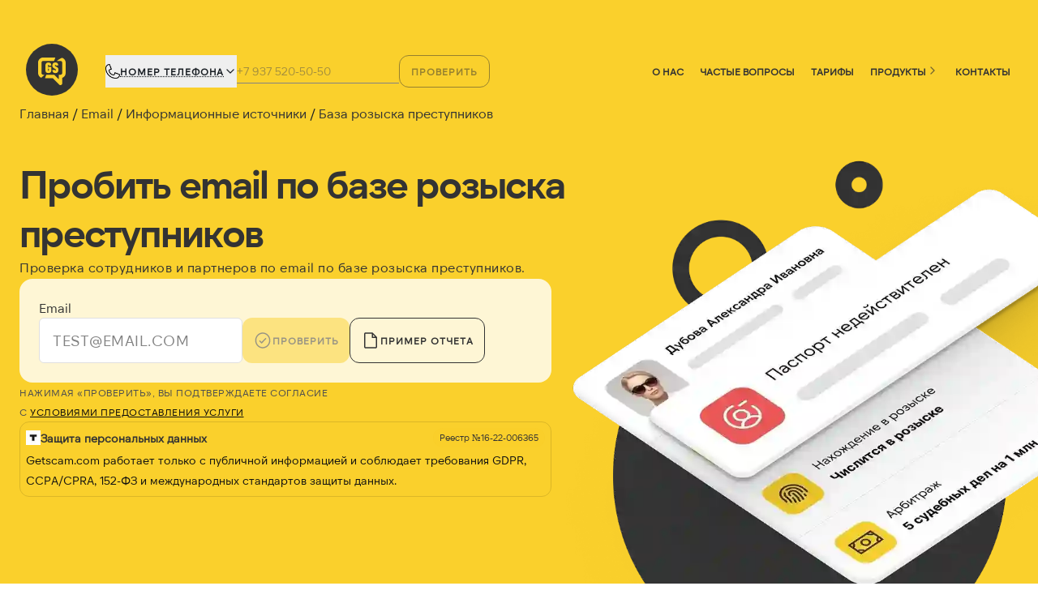

--- FILE ---
content_type: text/html;charset=utf-8
request_url: https://getscam.com/email/sources/find-offender
body_size: 72700
content:
<!DOCTYPE html><html  lang="ru"><head><meta charset="utf-8">
<meta name="viewport" content="width=device-width, initial-scale=1.0">
<title>Пробить email по базе розыска преступников | GetScam</title>
<style>*,::backdrop,:after,:before{--tw-translate-x:0;--tw-translate-y:0;--tw-rotate:0;--tw-skew-x:0;--tw-skew-y:0;--tw-scale-x:1;--tw-scale-y:1;--tw-gradient-from-position: ;--tw-gradient-via-position: ;--tw-gradient-to-position: ;--tw-ring-offset-shadow:0 0 #0000;--tw-ring-shadow:0 0 #0000;--tw-shadow:0 0 #0000}*,:after,:before{border:0 solid #e5e7eb;box-sizing:border-box}:after,:before{--tw-content:""}html{line-height:1.5;-webkit-text-size-adjust:100%;font-family:ui-sans-serif,system-ui,sans-serif,Apple Color Emoji,Segoe UI Emoji,Segoe UI Symbol,Noto Color Emoji;font-feature-settings:normal;font-variation-settings:normal;tab-size:4;-webkit-tap-highlight-color:transparent}body{line-height:inherit;margin:0}hr{border-top-width:1px;color:inherit;height:0}h1,h2,h3,h4,h5{font-size:inherit;font-weight:inherit}a{color:inherit;text-decoration:inherit}b,strong{font-weight:bolder}code{font-family:ui-monospace,SFMono-Regular,Menlo,Monaco,Consolas,Liberation Mono,Courier New,monospace;font-feature-settings:normal;font-size:1em;font-variation-settings:normal}table{border-collapse:collapse;border-color:inherit;text-indent:0}button,input,select,textarea{color:inherit;font-family:inherit;font-feature-settings:inherit;font-size:100%;font-variation-settings:inherit;font-weight:inherit;letter-spacing:inherit;line-height:inherit;margin:0;padding:0}button,select{text-transform:none}button,input:where([type=button]),input:where([type=reset]),input:where([type=submit]){-webkit-appearance:button;background-color:initial;background-image:none}progress{vertical-align:initial}::-webkit-inner-spin-button,::-webkit-outer-spin-button{height:auto}[type=search]{-webkit-appearance:textfield;outline-offset:-2px}::-webkit-search-decoration{-webkit-appearance:none}::-webkit-file-upload-button{-webkit-appearance:button;font:inherit}figure,h1,h2,h3,h4,h5,hr,p{margin:0}fieldset{margin:0}fieldset,legend{padding:0}menu,ol,ul{list-style:none;margin:0;padding:0}textarea{resize:vertical}input::placeholder,textarea::placeholder{color:#9ca3af;opacity:1}[role=button],button{cursor:pointer}img,svg{display:block;vertical-align:middle}img{height:auto;max-width:100%}[hidden]:where(:not([hidden=until-found])){display:none}.container{width:100%}@media(min-width:640px){.container{max-width:640px}}@media(min-width:768px){.container{max-width:768px}}@media(min-width:1024px){.container{max-width:1024px}}@media(min-width:1280px){.container{max-width:1280px}}@media(min-width:1400px){.container{max-width:1400px}}@media(min-width:1536px){.container{max-width:1536px}}@media(min-width:1836px){.container{max-width:1836px}}.pointer-events-none{pointer-events:none}.visible{visibility:visible}.absolute{position:absolute}.relative{position:relative}.inset-x-3{left:.75rem;right:.75rem}.-right-2{right:-.5rem}.-top-2{top:-.5rem}.bottom-0{bottom:0}.left-\[-10px\]{left:-10px}.left-\[-3px\]{left:-3px}.top-\[-4px\]{top:-4px}.top-full{top:100%}.z-30{z-index:30}.col-span-2{grid-column:span 2/span 2}.col-span-4{grid-column:span 4/span 4}.col-span-6{grid-column:span 6/span 6}.mx-auto{margin-left:auto;margin-right:auto}.my-1{margin-bottom:.25rem;margin-top:.25rem}.\!mb-1{margin-bottom:.25rem!important}.\!mt-0{margin-top:0!important}.-ml-px{margin-left:-1px}.mb-1{margin-bottom:.25rem}.mb-10{margin-bottom:2.5rem}.mb-12{margin-bottom:3rem}.mb-14{margin-bottom:3.5rem}.mb-2{margin-bottom:.5rem}.mb-3{margin-bottom:.75rem}.mb-4{margin-bottom:1rem}.mb-6{margin-bottom:1.5rem}.mb-8{margin-bottom:2rem}.mb-\[48px\]{margin-bottom:48px}.ml-2{margin-left:.5rem}.ml-\[2px\]{margin-left:2px}.mr-\[2px\]{margin-right:2px}.mr-auto{margin-right:auto}.mt-0{margin-top:0}.mt-0\.5{margin-top:.125rem}.mt-1{margin-top:.25rem}.mt-10{margin-top:2.5rem}.mt-12{margin-top:3rem}.mt-2{margin-top:.5rem}.mt-3{margin-top:.75rem}.mt-4{margin-top:1rem}.mt-5{margin-top:1.25rem}.mt-6{margin-top:1.5rem}.mt-7{margin-top:1.75rem}.mt-8{margin-top:2rem}.mt-\[24px\]{margin-top:24px}.mt-\[8px\]{margin-top:8px}.mt-auto{margin-top:auto}.block{display:block}.inline-block{display:inline-block}.flex{display:flex}.inline-flex{display:inline-flex}.table{display:table}.grid{display:grid}.hidden{display:none}.\!h-\[18px\]{height:18px!important}.h-10{height:2.5rem}.h-16{height:4rem}.h-3\.5{height:.875rem}.h-4{height:1rem}.h-5{height:1.25rem}.h-6{height:1.5rem}.h-8{height:2rem}.h-\[16px\]{height:16px}.h-\[233px\]{height:233px}.h-\[40px\]{height:40px}.h-\[75px\]{height:75px}.h-auto{height:auto}.h-full{height:100%}.h-px{height:1px}.max-h-\[300px\]{max-height:300px}.min-h-3{min-height:.75rem}.min-h-\[50px\]{min-height:50px}.\!w-\[18px\]{width:18px!important}.w-10{width:2.5rem}.w-16{width:4rem}.w-3\.5{width:.875rem}.w-4{width:1rem}.w-5{width:1.25rem}.w-6{width:1.5rem}.w-8{width:2rem}.w-\[16px\]{width:16px}.w-\[400px\]{width:400px}.w-fit{width:fit-content}.w-full{width:100%}.min-w-0{min-width:0}.min-w-3{min-width:.75rem}.min-w-\[200px\]{min-width:200px}.min-w-full{min-width:100%}.max-w-\[200px\]{max-width:200px}.max-w-\[400px\]{max-width:400px}.max-w-\[656px\]{max-width:656px}.max-w-full{max-width:100%}.flex-1{flex:1 1 0%}.flex-shrink-0,.shrink-0{flex-shrink:0}.table-auto{table-layout:auto}.rotate-0{--tw-rotate:0deg}.rotate-0,.rotate-180{transform:translate(var(--tw-translate-x),var(--tw-translate-y)) rotate(var(--tw-rotate)) skew(var(--tw-skew-x)) skewY(var(--tw-skew-y)) scaleX(var(--tw-scale-x)) scaleY(var(--tw-scale-y))}.rotate-180{--tw-rotate:180deg}.rotate-90{--tw-rotate:90deg}.rotate-90,.rotate-\[-90deg\]{transform:translate(var(--tw-translate-x),var(--tw-translate-y)) rotate(var(--tw-rotate)) skew(var(--tw-skew-x)) skewY(var(--tw-skew-y)) scaleX(var(--tw-scale-x)) scaleY(var(--tw-scale-y))}.rotate-\[-90deg\]{--tw-rotate:-90deg}.cursor-pointer{cursor:pointer}.resize{resize:both}.\!list-disc{list-style-type:disc!important}.auto-rows-auto{grid-auto-rows:auto}.grid-cols-1{grid-template-columns:repeat(1,minmax(0,1fr))}.grid-cols-12{grid-template-columns:repeat(12,minmax(0,1fr))}.grid-cols-2{grid-template-columns:repeat(2,minmax(0,1fr))}.grid-cols-\[120px_1fr\]{grid-template-columns:120px 1fr}.grid-cols-\[auto\,1fr\,auto\]{grid-template-columns:auto 1fr auto}.flex-row{flex-direction:row}.flex-col{flex-direction:column}.flex-wrap{flex-wrap:wrap}.place-items-center{place-items:center}.items-start{align-items:flex-start}.items-end{align-items:flex-end}.items-center{align-items:center}.items-stretch{align-items:stretch}.justify-start{justify-content:flex-start}.justify-end{justify-content:flex-end}.justify-center{justify-content:center}.justify-between{justify-content:space-between}.gap-0{gap:0}.gap-1{gap:.25rem}.gap-10{gap:2.5rem}.gap-2{gap:.5rem}.gap-3{gap:.75rem}.gap-4{gap:1rem}.gap-5{gap:1.25rem}.gap-6{gap:1.5rem}.gap-x-10{column-gap:2.5rem}.gap-y-3{row-gap:.75rem}.space-y-2>:not([hidden])~:not([hidden]){--tw-space-y-reverse:0;margin-bottom:calc(.5rem*var(--tw-space-y-reverse));margin-top:calc(.5rem*(1 - var(--tw-space-y-reverse)))}.space-y-3>:not([hidden])~:not([hidden]){--tw-space-y-reverse:0;margin-bottom:calc(.75rem*var(--tw-space-y-reverse));margin-top:calc(.75rem*(1 - var(--tw-space-y-reverse)))}.space-y-4>:not([hidden])~:not([hidden]){--tw-space-y-reverse:0;margin-bottom:calc(1rem*var(--tw-space-y-reverse));margin-top:calc(1rem*(1 - var(--tw-space-y-reverse)))}.space-y-8>:not([hidden])~:not([hidden]){--tw-space-y-reverse:0;margin-bottom:calc(2rem*var(--tw-space-y-reverse));margin-top:calc(2rem*(1 - var(--tw-space-y-reverse)))}.divide-y>:not([hidden])~:not([hidden]){--tw-divide-y-reverse:0;border-bottom-width:calc(1px*var(--tw-divide-y-reverse));border-top-width:calc(1px*(1 - var(--tw-divide-y-reverse)))}.divide-neutral-200>:not([hidden])~:not([hidden]){--tw-divide-opacity:1;border-color:rgb(229 229 229/var(--tw-divide-opacity,1))}.self-end{align-self:flex-end}.overflow-hidden{overflow:hidden}.overflow-x-auto{overflow-x:auto}.overflow-y-visible{overflow-y:visible}.truncate{overflow:hidden;text-overflow:ellipsis}.truncate,.whitespace-nowrap{white-space:nowrap}.text-balance{text-wrap:balance}.text-pretty{text-wrap:pretty}.break-words{overflow-wrap:break-word}.break-all{word-break:break-all}.rounded{border-radius:.25rem}.rounded-2xl{border-radius:1rem}.rounded-3xl{border-radius:1.5rem}.rounded-full{border-radius:9999px}.rounded-lg{border-radius:.5rem}.rounded-md{border-radius:.375rem}.rounded-xl{border-radius:.75rem}.\!border-0{border-width:0!important}.border{border-width:1px}.border-b{border-bottom-width:1px}.border-t{border-top-width:1px}.border-dotted{border-style:dotted}.border-\[\#0000001f\]{border-color:#0000001f}.border-black{--tw-border-opacity:1;border-color:rgb(0 0 0/var(--tw-border-opacity,1))}.border-gray-300{--tw-border-opacity:1;border-color:rgb(209 213 219/var(--tw-border-opacity,1))}.border-neutral-200{--tw-border-opacity:1;border-color:rgb(229 229 229/var(--tw-border-opacity,1))}.border-slate-100{--tw-border-opacity:1;border-color:rgb(241 245 249/var(--tw-border-opacity,1))}.border-slate-200{--tw-border-opacity:1;border-color:rgb(226 232 240/var(--tw-border-opacity,1))}.border-slate-300{--tw-border-opacity:1;border-color:rgb(203 213 225/var(--tw-border-opacity,1))}.border-slate-900{--tw-border-opacity:1;border-color:rgb(15 23 42/var(--tw-border-opacity,1))}.border-violet-200{--tw-border-opacity:1;border-color:rgb(221 214 254/var(--tw-border-opacity,1))}.border-violet-300{--tw-border-opacity:1;border-color:rgb(196 181 253/var(--tw-border-opacity,1))}.border-yellow-200{--tw-border-opacity:1;border-color:rgb(254 240 138/var(--tw-border-opacity,1))}.border-t-gray-300{--tw-border-opacity:1;border-top-color:rgb(209 213 219/var(--tw-border-opacity,1))}.\!bg-transparent{background-color:initial!important}.bg-amber-100{--tw-bg-opacity:1;background-color:rgb(254 243 199/var(--tw-bg-opacity,1))}.bg-blue-100{--tw-bg-opacity:1;background-color:rgb(219 234 254/var(--tw-bg-opacity,1))}.bg-gray-200{--tw-bg-opacity:1;background-color:rgb(229 231 235/var(--tw-bg-opacity,1))}.bg-neutral-100{--tw-bg-opacity:1;background-color:rgb(245 245 245/var(--tw-bg-opacity,1))}.bg-neutral-50{--tw-bg-opacity:1;background-color:rgb(250 250 250/var(--tw-bg-opacity,1))}.bg-neutral-900{--tw-bg-opacity:1;background-color:rgb(23 23 23/var(--tw-bg-opacity,1))}.bg-slate-100{--tw-bg-opacity:1;background-color:rgb(241 245 249/var(--tw-bg-opacity,1))}.bg-slate-600{--tw-bg-opacity:1;background-color:rgb(71 85 105/var(--tw-bg-opacity,1))}.bg-slate-900{--tw-bg-opacity:1;background-color:rgb(15 23 42/var(--tw-bg-opacity,1))}.bg-transparent{background-color:initial}.bg-violet-100{--tw-bg-opacity:1;background-color:rgb(237 233 254/var(--tw-bg-opacity,1))}.bg-violet-50{--tw-bg-opacity:1;background-color:rgb(245 243 255/var(--tw-bg-opacity,1))}.bg-white{--tw-bg-opacity:1;background-color:rgb(255 255 255/var(--tw-bg-opacity,1))}.bg-white\/80{background-color:#fffc}.bg-white\/85{background-color:#ffffffd9}.bg-yellow-100{--tw-bg-opacity:1;background-color:rgb(254 249 195/var(--tw-bg-opacity,1))}.bg-yellow-50{--tw-bg-opacity:1;background-color:rgb(254 252 232/var(--tw-bg-opacity,1))}.bg-gradient-to-br{background-image:linear-gradient(to bottom right,var(--tw-gradient-stops))}.bg-gradient-to-t{background-image:linear-gradient(to top,var(--tw-gradient-stops))}.from-violet-50{--tw-gradient-from:#f5f3ff var(--tw-gradient-from-position);--tw-gradient-to:#f5f3ff00 var(--tw-gradient-to-position);--tw-gradient-stops:var(--tw-gradient-from),var(--tw-gradient-to)}.from-white{--tw-gradient-from:#fff var(--tw-gradient-from-position);--tw-gradient-to:#fff0 var(--tw-gradient-to-position);--tw-gradient-stops:var(--tw-gradient-from),var(--tw-gradient-to)}.from-yellow-50{--tw-gradient-from:#fefce8 var(--tw-gradient-from-position);--tw-gradient-to:#fefce800 var(--tw-gradient-to-position);--tw-gradient-stops:var(--tw-gradient-from),var(--tw-gradient-to)}.via-transparent{--tw-gradient-to:#0000 var(--tw-gradient-to-position);--tw-gradient-stops:var(--tw-gradient-from),#0000 var(--tw-gradient-via-position),var(--tw-gradient-to)}.via-white{--tw-gradient-to:#fff0 var(--tw-gradient-to-position);--tw-gradient-stops:var(--tw-gradient-from),#fff var(--tw-gradient-via-position),var(--tw-gradient-to)}.to-transparent{--tw-gradient-to:#0000 var(--tw-gradient-to-position)}.to-white{--tw-gradient-to:#fff var(--tw-gradient-to-position)}.object-cover{object-fit:cover}.p-2{padding:.5rem}.p-3{padding:.75rem}.p-4{padding:1rem}.p-5{padding:1.25rem}.p-6{padding:1.5rem}.p-\[1rem_0\.5rem\]{padding:1rem .5rem}.px-2{padding-left:.5rem;padding-right:.5rem}.px-2\.5{padding-left:.625rem;padding-right:.625rem}.px-3{padding-left:.75rem;padding-right:.75rem}.px-4{padding-left:1rem;padding-right:1rem}.px-5{padding-left:1.25rem;padding-right:1.25rem}.px-6{padding-left:1.5rem;padding-right:1.5rem}.py-1{padding-bottom:.25rem;padding-top:.25rem}.py-1\.5{padding-bottom:.375rem;padding-top:.375rem}.py-2{padding-bottom:.5rem;padding-top:.5rem}.py-3{padding-bottom:.75rem;padding-top:.75rem}.py-4{padding-bottom:1rem;padding-top:1rem}.\!pb-\[32px\]{padding-bottom:32px!important}.pb-2{padding-bottom:.5rem}.pb-4{padding-bottom:1rem}.pb-6{padding-bottom:1.5rem}.pb-\[16px\]{padding-bottom:16px}.pl-4{padding-left:1rem}.pl-5{padding-left:1.25rem}.pl-6{padding-left:1.5rem}.pr-4{padding-right:1rem}.pt-4{padding-top:1rem}.pt-5{padding-top:1.25rem}.pt-6{padding-top:1.5rem}.pt-\[16px\]{padding-top:16px}.text-left{text-align:left}.text-right{text-align:right}.text-start{text-align:start}.align-top{vertical-align:top}.font-\[NTSomic-Medium\,sans-serif\]{font-family:NTSomic-Medium,sans-serif}.\!text-sm{font-size:.875rem!important;line-height:1.25rem!important}.\!text-xl{font-size:1.25rem!important;line-height:1.75rem!important}.text-2xl{font-size:1.5rem;line-height:2rem}.text-3xl{font-size:1.875rem;line-height:2.25rem}.text-\[12px\]{font-size:12px}.text-\[14px\]{font-size:14px}.text-\[clamp\(16px\,2vw\,18px\)\]{font-size:clamp(16px,2vw,18px)}.text-\[clamp\(18px\,2vw\,20px\)\]{font-size:clamp(18px,2vw,20px)}.text-\[clamp\(22px\,2\.5vw\,34px\)\]{font-size:clamp(22px,2.5vw,34px)}.text-\[clamp\(30px\,3vw\,55px\)\]{font-size:clamp(30px,3vw,55px)}.text-base{font-size:1rem;line-height:1.5rem}.text-lg{font-size:1.125rem;line-height:1.75rem}.text-sm{font-size:.875rem;line-height:1.25rem}.text-xl{font-size:1.25rem;line-height:1.75rem}.text-xs{font-size:.75rem;line-height:1rem}.font-bold{font-weight:700}.font-extrabold{font-weight:800}.font-light{font-weight:300}.font-medium{font-weight:500}.font-normal{font-weight:400}.font-semibold{font-weight:600}.uppercase{text-transform:uppercase}.leading-6{line-height:1.5rem}.leading-8{line-height:2rem}.leading-\[1\.3\]{line-height:1.3}.leading-\[1\.4\]{line-height:1.4}.leading-\[1\.6\]{line-height:1.6}.leading-\[1\.7\]{line-height:1.7}.leading-\[24px\]{line-height:24px}.leading-none{line-height:1}.leading-relaxed{line-height:1.625}.leading-snug{line-height:1.375}.tracking-\[0\.08em\]{letter-spacing:.08em}.tracking-\[0\.12em\]{letter-spacing:.12em}.tracking-\[0\.5px\]{letter-spacing:.5px}.tracking-tight{letter-spacing:-.025em}.tracking-wide{letter-spacing:.025em}.tracking-widest{letter-spacing:.1em}.text-\[\#4F4F4F\]{--tw-text-opacity:1;color:rgb(79 79 79/var(--tw-text-opacity,1))}.text-\[\#ffd600\]{--tw-text-opacity:1;color:rgb(255 214 0/var(--tw-text-opacity,1))}.text-black{--tw-text-opacity:1;color:rgb(0 0 0/var(--tw-text-opacity,1))}.text-blue-600{--tw-text-opacity:1;color:rgb(37 99 235/var(--tw-text-opacity,1))}.text-emerald-400{--tw-text-opacity:1;color:rgb(52 211 153/var(--tw-text-opacity,1))}.text-gray-500{--tw-text-opacity:1;color:rgb(107 114 128/var(--tw-text-opacity,1))}.text-neutral-400{--tw-text-opacity:1;color:rgb(163 163 163/var(--tw-text-opacity,1))}.text-neutral-500{--tw-text-opacity:1;color:rgb(115 115 115/var(--tw-text-opacity,1))}.text-neutral-600{--tw-text-opacity:1;color:rgb(82 82 82/var(--tw-text-opacity,1))}.text-neutral-700{--tw-text-opacity:1;color:rgb(64 64 64/var(--tw-text-opacity,1))}.text-neutral-900{--tw-text-opacity:1;color:rgb(23 23 23/var(--tw-text-opacity,1))}.text-rose-400{--tw-text-opacity:1;color:rgb(251 113 133/var(--tw-text-opacity,1))}.text-sky-300{--tw-text-opacity:1;color:rgb(125 211 252/var(--tw-text-opacity,1))}.text-slate-100{--tw-text-opacity:1;color:rgb(241 245 249/var(--tw-text-opacity,1))}.text-slate-400{--tw-text-opacity:1;color:rgb(148 163 184/var(--tw-text-opacity,1))}.text-slate-500{--tw-text-opacity:1;color:rgb(100 116 139/var(--tw-text-opacity,1))}.text-slate-600{--tw-text-opacity:1;color:rgb(71 85 105/var(--tw-text-opacity,1))}.text-slate-700{--tw-text-opacity:1;color:rgb(51 65 85/var(--tw-text-opacity,1))}.text-slate-800{--tw-text-opacity:1;color:rgb(30 41 59/var(--tw-text-opacity,1))}.text-slate-900{--tw-text-opacity:1;color:rgb(15 23 42/var(--tw-text-opacity,1))}.text-violet-700{--tw-text-opacity:1;color:rgb(109 40 217/var(--tw-text-opacity,1))}.text-violet-800{--tw-text-opacity:1;color:rgb(91 33 182/var(--tw-text-opacity,1))}.text-white{--tw-text-opacity:1;color:rgb(255 255 255/var(--tw-text-opacity,1))}.text-yellow-700{--tw-text-opacity:1;color:rgb(161 98 7/var(--tw-text-opacity,1))}.text-yellow-800{--tw-text-opacity:1;color:rgb(133 77 14/var(--tw-text-opacity,1))}.underline{text-decoration-line:underline}.no-underline{text-decoration-line:none}.decoration-dotted{text-decoration-style:dotted}.decoration-1{text-decoration-thickness:1px}.underline-offset-2{text-underline-offset:2px}.opacity-100{opacity:1}.opacity-20{opacity:.2}.opacity-80{opacity:.8}.shadow-md{--tw-shadow:0 4px 6px -1px #0000001a,0 2px 4px -2px #0000001a}.shadow-md,.shadow-sm{box-shadow:var(--tw-ring-offset-shadow,0 0 #0000),var(--tw-ring-shadow,0 0 #0000),var(--tw-shadow)}.shadow-sm{--tw-shadow:0 1px 2px 0 #0000000d}.shadow-xl{--tw-shadow:0 20px 25px -5px #0000001a,0 8px 10px -6px #0000001a;box-shadow:var(--tw-ring-offset-shadow,0 0 #0000),var(--tw-ring-shadow,0 0 #0000),var(--tw-shadow)}.outline-none{outline:2px solid #0000;outline-offset:2px}.transition{transition-duration:.15s;transition-property:color,background-color,border-color,text-decoration-color,fill,stroke,opacity,box-shadow,transform,filter,backdrop-filter;transition-timing-function:cubic-bezier(.4,0,.2,1)}.transition-all{transition-duration:.15s;transition-property:all;transition-timing-function:cubic-bezier(.4,0,.2,1)}.transition-transform{transition-property:transform;transition-timing-function:cubic-bezier(.4,0,.2,1)}.duration-150,.transition-transform{transition-duration:.15s}.duration-300{transition-duration:.3s}.duration-500{transition-duration:.5s}.placeholder\:text-slate-100::placeholder{--tw-text-opacity:1;color:rgb(241 245 249/var(--tw-text-opacity,1))}.placeholder\:opacity-50::placeholder{opacity:.5}.before\:absolute:before{content:var(--tw-content);position:absolute}.before\:left-\[-5px\]:before{content:var(--tw-content);left:-5px}.before\:top-0:before{content:var(--tw-content);top:0}.before\:text-black:before{content:var(--tw-content);--tw-text-opacity:1;color:rgb(0 0 0/var(--tw-text-opacity,1))}.before\:content-\[\'✔\'\]:before{--tw-content:"✔";content:var(--tw-content)}.last\:hidden:last-child{display:none}.last\:border-b-0:last-child{border-bottom-width:0}.hover\:bg-neutral-200:hover{--tw-bg-opacity:1;background-color:rgb(229 229 229/var(--tw-bg-opacity,1))}.hover\:bg-neutral-50:hover{--tw-bg-opacity:1;background-color:rgb(250 250 250/var(--tw-bg-opacity,1))}.hover\:bg-neutral-800:hover{--tw-bg-opacity:1;background-color:rgb(38 38 38/var(--tw-bg-opacity,1))}.hover\:bg-slate-800:hover{--tw-bg-opacity:1;background-color:rgb(30 41 59/var(--tw-bg-opacity,1))}.hover\:text-blue-700:hover{--tw-text-opacity:1;color:rgb(29 78 216/var(--tw-text-opacity,1))}.hover\:underline:hover{text-decoration-line:underline}.hover\:opacity-70:hover{opacity:.7}.hover\:opacity-80:hover{opacity:.8}@media(min-width:640px){.sm\:col-span-1{grid-column:span 1/span 1}.sm\:col-span-2{grid-column:span 2/span 2}.sm\:mb-\[12px\]{margin-bottom:12px}.sm\:mt-0{margin-top:0}.sm\:block{display:block}.sm\:hidden{display:none}.sm\:h-20{height:5rem}.sm\:w-20{width:5rem}.sm\:grid-cols-2{grid-template-columns:repeat(2,minmax(0,1fr))}.sm\:flex-row{flex-direction:row}.sm\:items-end{align-items:flex-end}.sm\:justify-between{justify-content:space-between}.sm\:gap-3{gap:.75rem}.sm\:gap-4{gap:1rem}.sm\:gap-6{gap:1.5rem}.sm\:p-4{padding:1rem}.sm\:p-5{padding:1.25rem}.sm\:p-6{padding:1.5rem}.sm\:p-8{padding:2rem}.sm\:p-\[12px\]{padding:12px}.sm\:font-\[NTSomic-Regular\,sans-serif\]{font-family:NTSomic-Regular,sans-serif}.sm\:text-4xl{font-size:2.25rem;line-height:2.5rem}.sm\:text-base{font-size:1rem;line-height:1.5rem}.sm\:text-lg{font-size:1.125rem;line-height:1.75rem}.sm\:text-sm{font-size:.875rem;line-height:1.25rem}.sm\:text-xl{font-size:1.25rem;line-height:1.75rem}}@media(min-width:768px){.md\:ml-4{margin-left:1rem}.md\:flex{display:flex}.md\:max-h-\[100px\]{max-height:100px}.md\:w-\[400px\]{width:400px}.md\:max-w-\[380px\]{max-width:380px}.md\:grid-cols-2{grid-template-columns:repeat(2,minmax(0,1fr))}.md\:grid-cols-\[220px_1fr\]{grid-template-columns:220px 1fr}.md\:flex-row{flex-direction:row}.md\:p-\[10px\]{padding:10px}.md\:pb-10{padding-bottom:2.5rem}.md\:pt-0{padding-top:0}}@media(min-width:1024px){.lg\:col-span-1{grid-column:span 1/span 1}.lg\:col-span-2{grid-column:span 2/span 2}.lg\:col-span-3{grid-column:span 3/span 3}.lg\:col-start-1{grid-column-start:1}.lg\:col-start-2{grid-column-start:2}.lg\:col-start-3{grid-column-start:3}.lg\:row-span-2{grid-row:span 2/span 2}.lg\:row-start-1{grid-row-start:1}.lg\:row-start-2{grid-row-start:2}.lg\:row-start-3{grid-row-start:3}.lg\:shrink-0{flex-shrink:0}.lg\:grid-cols-2{grid-template-columns:repeat(2,minmax(0,1fr))}.lg\:grid-cols-3,.lg\:grid-cols-\[repeat\(3\,minmax\(0\,1fr\)\)\]{grid-template-columns:repeat(3,minmax(0,1fr))}.lg\:flex-row{flex-direction:row}.lg\:items-start{align-items:flex-start}.lg\:gap-6{gap:1.5rem}}@media(min-width:1280px){.xl\:grid-cols-3{grid-template-columns:repeat(3,minmax(0,1fr))}}</style>
<style>@charset "UTF-8";*,:after,:before{--tw-translate-x:0;--tw-translate-y:0;--tw-rotate:0;--tw-skew-x:0;--tw-skew-y:0;--tw-scale-x:1;--tw-scale-y:1;--tw-gradient-from-position: ;--tw-gradient-via-position: ;--tw-gradient-to-position: ;--tw-ring-offset-shadow:0 0 #0000;--tw-ring-shadow:0 0 #0000;--tw-shadow:0 0 #0000}::backdrop{--tw-translate-x:0;--tw-translate-y:0;--tw-rotate:0;--tw-skew-x:0;--tw-skew-y:0;--tw-scale-x:1;--tw-scale-y:1;--tw-gradient-from-position: ;--tw-gradient-via-position: ;--tw-gradient-to-position: ;--tw-ring-offset-shadow:0 0 #0000;--tw-ring-shadow:0 0 #0000;--tw-shadow:0 0 #0000}*,:after,:before{border:0 solid #e5e7eb}:after,:before{--tw-content:""}html{line-height:1.5;-webkit-text-size-adjust:100%;font-family:ui-sans-serif,system-ui,sans-serif,Apple Color Emoji,Segoe UI Emoji,Segoe UI Symbol,Noto Color Emoji;font-feature-settings:normal;font-variation-settings:normal;-moz-tab-size:4;-o-tab-size:4;tab-size:4;-webkit-tap-highlight-color:transparent}body{line-height:inherit;margin:0}hr{border-top-width:1px;color:inherit;height:0}h1,h2,h3,h4,h5{font-size:inherit;font-weight:inherit}a{color:inherit;text-decoration:inherit}b,strong{font-weight:bolder}code{font-family:ui-monospace,SFMono-Regular,Menlo,Monaco,Consolas,Liberation Mono,Courier New,monospace;font-feature-settings:normal;font-size:1em;font-variation-settings:normal}table{border-collapse:collapse;border-color:inherit;text-indent:0}button,input,select,textarea{color:inherit;font-family:inherit;font-feature-settings:inherit;font-size:100%;font-variation-settings:inherit;font-weight:inherit;letter-spacing:inherit;line-height:inherit;margin:0;padding:0}button,select{text-transform:none}button,input:where([type=button]),input:where([type=reset]),input:where([type=submit]){-webkit-appearance:button;background-color:transparent;background-image:none}progress{vertical-align:baseline}::-webkit-inner-spin-button,::-webkit-outer-spin-button{height:auto}[type=search]{-webkit-appearance:textfield;outline-offset:-2px}::-webkit-search-decoration{-webkit-appearance:none}::-webkit-file-upload-button{-webkit-appearance:button;font:inherit}figure,h1,h2,h3,h4,h5,hr,p{margin:0}fieldset{margin:0}fieldset,legend{padding:0}menu,ol,ul{list-style:none;margin:0;padding:0}textarea{resize:vertical}input::-moz-placeholder,textarea::-moz-placeholder{color:#9ca3af;opacity:1}input::placeholder,textarea::placeholder{color:#9ca3af;opacity:1}[role=button],button{cursor:pointer}img,svg{display:block;vertical-align:middle}img{height:auto}[hidden]:where(:not([hidden=until-found])){display:none}.h1,h1{font-size:calc(1.375rem + 1.5vw)}.h1,.h2,h1,h2{font-weight:500;line-height:1.2}.h2,h2{font-size:calc(1.325rem + .9vw)}.h3,h3{font-size:calc(1.3rem + .6vw)}.h3,.h4,h3,h4{font-weight:500;line-height:1.2}.h4,h4{font-size:calc(1.275rem + .3vw)}.h5,h5{font-size:1.25rem;font-weight:500;line-height:1.2}a{color:rgb(37 99 235/var(--tw-text-opacity,1));text-decoration-line:underline}a,a:hover{--tw-text-opacity:1}a:hover{color:rgb(29 78 216/var(--tw-text-opacity,1))}.container{width:100%}@media(min-width:640px){.container{max-width:640px}}@media(min-width:768px){.container{max-width:768px}}@media(min-width:1024px){.container{max-width:1024px}}@media(min-width:1280px){.container{max-width:1280px}}@media(min-width:1400px){.container{max-width:1400px}}@media(min-width:1536px){.container{max-width:1536px}}@media(min-width:1836px){.container{max-width:1836px}}.pointer-events-none{pointer-events:none}.visible{visibility:visible}.absolute{position:absolute}.relative{position:relative}.inset-x-3{left:.75rem;right:.75rem}.-right-2{right:-.5rem}.-top-2{top:-.5rem}.bottom-0{bottom:0}.left-\[-10px\]{left:-10px}.left-\[-3px\]{left:-3px}.top-\[-4px\]{top:-4px}.top-full{top:100%}.z-30{z-index:30}.col-span-2{grid-column:span 2/span 2}.col-span-4{grid-column:span 4/span 4}.col-span-6{grid-column:span 6/span 6}.mx-auto{margin-left:auto;margin-right:auto}.my-1{margin-bottom:.25rem;margin-top:.25rem}.\!mb-1{margin-bottom:.25rem!important}.\!mt-0{margin-top:0!important}.-ml-px{margin-left:-1px}.mb-1{margin-bottom:.25rem}.mb-10{margin-bottom:2.5rem}.mb-12{margin-bottom:3rem}.mb-14{margin-bottom:3.5rem}.mb-2{margin-bottom:.5rem}.mb-3{margin-bottom:.75rem}.mb-4{margin-bottom:1rem}.mb-6{margin-bottom:1.5rem}.mb-8{margin-bottom:2rem}.mb-\[48px\]{margin-bottom:48px}.ml-2{margin-left:.5rem}.ml-\[2px\]{margin-left:2px}.mr-\[2px\]{margin-right:2px}.mr-auto{margin-right:auto}.mt-0{margin-top:0}.mt-0\.5{margin-top:.125rem}.mt-1{margin-top:.25rem}.mt-10{margin-top:2.5rem}.mt-12{margin-top:3rem}.mt-2{margin-top:.5rem}.mt-3{margin-top:.75rem}.mt-4{margin-top:1rem}.mt-5{margin-top:1.25rem}.mt-6{margin-top:1.5rem}.mt-7{margin-top:1.75rem}.mt-8{margin-top:2rem}.mt-\[24px\]{margin-top:24px}.mt-\[8px\]{margin-top:8px}.mt-auto{margin-top:auto}.block{display:block}.inline-block{display:inline-block}.flex{display:flex}.inline-flex{display:inline-flex}.table{display:table}.grid{display:grid}.hidden{display:none}.\!h-\[18px\]{height:18px!important}.h-10{height:2.5rem}.h-16{height:4rem}.h-3\.5{height:.875rem}.h-4{height:1rem}.h-5{height:1.25rem}.h-6{height:1.5rem}.h-8{height:2rem}.h-\[16px\]{height:16px}.h-\[233px\]{height:233px}.h-\[40px\]{height:40px}.h-\[75px\]{height:75px}.h-auto{height:auto}.h-full{height:100%}.h-px{height:1px}.max-h-\[300px\]{max-height:300px}.min-h-3{min-height:.75rem}.min-h-\[50px\]{min-height:50px}.\!w-\[18px\]{width:18px!important}.w-10{width:2.5rem}.w-16{width:4rem}.w-3\.5{width:.875rem}.w-4{width:1rem}.w-5{width:1.25rem}.w-6{width:1.5rem}.w-8{width:2rem}.w-\[16px\]{width:16px}.w-\[400px\]{width:400px}.w-fit{width:-moz-fit-content;width:fit-content}.w-full{width:100%}.min-w-0{min-width:0}.min-w-3{min-width:.75rem}.min-w-\[200px\]{min-width:200px}.min-w-full{min-width:100%}.max-w-\[200px\]{max-width:200px}.max-w-\[400px\]{max-width:400px}.max-w-\[656px\]{max-width:656px}.max-w-full{max-width:100%}.flex-1{flex:1 1 0%}.flex-shrink-0,.shrink-0{flex-shrink:0}.table-auto{table-layout:auto}.rotate-0{--tw-rotate:0deg}.rotate-0,.rotate-180{transform:translate(var(--tw-translate-x),var(--tw-translate-y)) rotate(var(--tw-rotate)) skew(var(--tw-skew-x)) skewY(var(--tw-skew-y)) scaleX(var(--tw-scale-x)) scaleY(var(--tw-scale-y))}.rotate-180{--tw-rotate:180deg}.rotate-90{--tw-rotate:90deg}.rotate-90,.rotate-\[-90deg\]{transform:translate(var(--tw-translate-x),var(--tw-translate-y)) rotate(var(--tw-rotate)) skew(var(--tw-skew-x)) skewY(var(--tw-skew-y)) scaleX(var(--tw-scale-x)) scaleY(var(--tw-scale-y))}.rotate-\[-90deg\]{--tw-rotate:-90deg}.cursor-pointer{cursor:pointer}.resize{resize:both}.\!list-disc{list-style-type:disc!important}.auto-rows-auto{grid-auto-rows:auto}.grid-cols-1{grid-template-columns:repeat(1,minmax(0,1fr))}.grid-cols-12{grid-template-columns:repeat(12,minmax(0,1fr))}.grid-cols-2{grid-template-columns:repeat(2,minmax(0,1fr))}.grid-cols-\[120px_1fr\]{grid-template-columns:120px 1fr}.grid-cols-\[auto\,1fr\,auto\]{grid-template-columns:auto 1fr auto}.flex-row{flex-direction:row}.flex-col{flex-direction:column}.flex-wrap{flex-wrap:wrap}.place-items-center{place-items:center}.items-start{align-items:flex-start}.items-end{align-items:flex-end}.items-center{align-items:center}.items-stretch{align-items:stretch}.justify-start{justify-content:flex-start}.justify-end{justify-content:flex-end}.justify-center{justify-content:center}.justify-between{justify-content:space-between}.gap-0{gap:0}.gap-1{gap:.25rem}.gap-10{gap:2.5rem}.gap-2{gap:.5rem}.gap-3{gap:.75rem}.gap-4{gap:1rem}.gap-5{gap:1.25rem}.gap-6{gap:1.5rem}.gap-x-10{-moz-column-gap:2.5rem;column-gap:2.5rem}.gap-y-3{row-gap:.75rem}.space-y-2>:not([hidden])~:not([hidden]){--tw-space-y-reverse:0;margin-bottom:calc(.5rem*var(--tw-space-y-reverse));margin-top:calc(.5rem*(1 - var(--tw-space-y-reverse)))}.space-y-3>:not([hidden])~:not([hidden]){--tw-space-y-reverse:0;margin-bottom:calc(.75rem*var(--tw-space-y-reverse));margin-top:calc(.75rem*(1 - var(--tw-space-y-reverse)))}.space-y-4>:not([hidden])~:not([hidden]){--tw-space-y-reverse:0;margin-bottom:calc(1rem*var(--tw-space-y-reverse));margin-top:calc(1rem*(1 - var(--tw-space-y-reverse)))}.space-y-8>:not([hidden])~:not([hidden]){--tw-space-y-reverse:0;margin-bottom:calc(2rem*var(--tw-space-y-reverse));margin-top:calc(2rem*(1 - var(--tw-space-y-reverse)))}.divide-y>:not([hidden])~:not([hidden]){--tw-divide-y-reverse:0;border-bottom-width:calc(1px*var(--tw-divide-y-reverse));border-top-width:calc(1px*(1 - var(--tw-divide-y-reverse)))}.divide-neutral-200>:not([hidden])~:not([hidden]){--tw-divide-opacity:1;border-color:rgb(229 229 229/var(--tw-divide-opacity,1))}.self-end{align-self:flex-end}.overflow-hidden{overflow:hidden}.overflow-x-auto{overflow-x:auto}.overflow-y-visible{overflow-y:visible}.truncate{overflow:hidden;text-overflow:ellipsis}.truncate,.whitespace-nowrap{white-space:nowrap}.text-balance{text-wrap:balance}.text-pretty{text-wrap:pretty}.break-words{overflow-wrap:break-word}.break-all{word-break:break-all}.rounded{border-radius:.25rem}.rounded-2xl{border-radius:1rem}.rounded-3xl{border-radius:1.5rem}.rounded-full{border-radius:9999px}.rounded-lg{border-radius:.5rem}.rounded-md{border-radius:.375rem}.rounded-xl{border-radius:.75rem}.\!border-0{border-width:0!important}.border{border-width:1px}.border-b{border-bottom-width:1px}.border-t{border-top-width:1px}.border-dotted{border-style:dotted}.border-\[\#0000001f\]{border-color:#0000001f}.border-black{--tw-border-opacity:1;border-color:rgb(0 0 0/var(--tw-border-opacity,1))}.border-gray-300{--tw-border-opacity:1;border-color:rgb(209 213 219/var(--tw-border-opacity,1))}.border-neutral-200{--tw-border-opacity:1;border-color:rgb(229 229 229/var(--tw-border-opacity,1))}.border-slate-100{--tw-border-opacity:1;border-color:rgb(241 245 249/var(--tw-border-opacity,1))}.border-slate-200{--tw-border-opacity:1;border-color:rgb(226 232 240/var(--tw-border-opacity,1))}.border-slate-300{--tw-border-opacity:1;border-color:rgb(203 213 225/var(--tw-border-opacity,1))}.border-slate-900{--tw-border-opacity:1;border-color:rgb(15 23 42/var(--tw-border-opacity,1))}.border-violet-200{--tw-border-opacity:1;border-color:rgb(221 214 254/var(--tw-border-opacity,1))}.border-violet-300{--tw-border-opacity:1;border-color:rgb(196 181 253/var(--tw-border-opacity,1))}.border-yellow-200{--tw-border-opacity:1;border-color:rgb(254 240 138/var(--tw-border-opacity,1))}.border-t-gray-300{--tw-border-opacity:1;border-top-color:rgb(209 213 219/var(--tw-border-opacity,1))}.\!bg-transparent{background-color:transparent!important}.bg-amber-100{--tw-bg-opacity:1;background-color:rgb(254 243 199/var(--tw-bg-opacity,1))}.bg-blue-100{--tw-bg-opacity:1;background-color:rgb(219 234 254/var(--tw-bg-opacity,1))}.bg-gray-200{--tw-bg-opacity:1;background-color:rgb(229 231 235/var(--tw-bg-opacity,1))}.bg-neutral-100{--tw-bg-opacity:1;background-color:rgb(245 245 245/var(--tw-bg-opacity,1))}.bg-neutral-50{--tw-bg-opacity:1;background-color:rgb(250 250 250/var(--tw-bg-opacity,1))}.bg-neutral-900{--tw-bg-opacity:1;background-color:rgb(23 23 23/var(--tw-bg-opacity,1))}.bg-slate-100{--tw-bg-opacity:1;background-color:rgb(241 245 249/var(--tw-bg-opacity,1))}.bg-slate-600{--tw-bg-opacity:1;background-color:rgb(71 85 105/var(--tw-bg-opacity,1))}.bg-slate-900{--tw-bg-opacity:1;background-color:rgb(15 23 42/var(--tw-bg-opacity,1))}.bg-transparent{background-color:transparent}.bg-violet-100{--tw-bg-opacity:1;background-color:rgb(237 233 254/var(--tw-bg-opacity,1))}.bg-violet-50{--tw-bg-opacity:1;background-color:rgb(245 243 255/var(--tw-bg-opacity,1))}.bg-white{--tw-bg-opacity:1;background-color:rgb(255 255 255/var(--tw-bg-opacity,1))}.bg-white\/80{background-color:#fffc}.bg-white\/85{background-color:#ffffffd9}.bg-yellow-100{--tw-bg-opacity:1;background-color:rgb(254 249 195/var(--tw-bg-opacity,1))}.bg-yellow-50{--tw-bg-opacity:1;background-color:rgb(254 252 232/var(--tw-bg-opacity,1))}.bg-gradient-to-br{background-image:linear-gradient(to bottom right,var(--tw-gradient-stops))}.bg-gradient-to-t{background-image:linear-gradient(to top,var(--tw-gradient-stops))}.from-violet-50{--tw-gradient-from:#f5f3ff var(--tw-gradient-from-position);--tw-gradient-to:rgba(245,243,255,0) var(--tw-gradient-to-position);--tw-gradient-stops:var(--tw-gradient-from),var(--tw-gradient-to)}.from-white{--tw-gradient-from:#fff var(--tw-gradient-from-position);--tw-gradient-to:hsla(0,0%,100%,0) var(--tw-gradient-to-position);--tw-gradient-stops:var(--tw-gradient-from),var(--tw-gradient-to)}.from-yellow-50{--tw-gradient-from:#fefce8 var(--tw-gradient-from-position);--tw-gradient-to:hsla(55,92%,95%,0) var(--tw-gradient-to-position);--tw-gradient-stops:var(--tw-gradient-from),var(--tw-gradient-to)}.via-transparent{--tw-gradient-to:transparent var(--tw-gradient-to-position);--tw-gradient-stops:var(--tw-gradient-from),transparent var(--tw-gradient-via-position),var(--tw-gradient-to)}.via-white{--tw-gradient-to:hsla(0,0%,100%,0) var(--tw-gradient-to-position);--tw-gradient-stops:var(--tw-gradient-from),#fff var(--tw-gradient-via-position),var(--tw-gradient-to)}.to-transparent{--tw-gradient-to:transparent var(--tw-gradient-to-position)}.to-white{--tw-gradient-to:#fff var(--tw-gradient-to-position)}.object-cover{-o-object-fit:cover;object-fit:cover}.p-2{padding:.5rem}.p-3{padding:.75rem}.p-4{padding:1rem}.p-5{padding:1.25rem}.p-6{padding:1.5rem}.p-\[1rem_0\.5rem\]{padding:1rem .5rem}.px-2{padding-left:.5rem;padding-right:.5rem}.px-2\.5{padding-left:.625rem;padding-right:.625rem}.px-3{padding-left:.75rem;padding-right:.75rem}.px-4{padding-left:1rem;padding-right:1rem}.px-5{padding-left:1.25rem;padding-right:1.25rem}.px-6{padding-left:1.5rem;padding-right:1.5rem}.py-1{padding-bottom:.25rem;padding-top:.25rem}.py-1\.5{padding-bottom:.375rem;padding-top:.375rem}.py-2{padding-bottom:.5rem;padding-top:.5rem}.py-3{padding-bottom:.75rem;padding-top:.75rem}.py-4{padding-bottom:1rem;padding-top:1rem}.\!pb-\[32px\]{padding-bottom:32px!important}.pb-2{padding-bottom:.5rem}.pb-4{padding-bottom:1rem}.pb-6{padding-bottom:1.5rem}.pb-\[16px\]{padding-bottom:16px}.pl-4{padding-left:1rem}.pl-5{padding-left:1.25rem}.pl-6{padding-left:1.5rem}.pr-4{padding-right:1rem}.pt-4{padding-top:1rem}.pt-5{padding-top:1.25rem}.pt-6{padding-top:1.5rem}.pt-\[16px\]{padding-top:16px}.text-left{text-align:left}.text-right{text-align:right}.text-start{text-align:start}.align-top{vertical-align:top}.font-\[NTSomic-Medium\,sans-serif\]{font-family:NTSomic-Medium,sans-serif}.\!text-sm{font-size:.875rem!important;line-height:1.25rem!important}.\!text-xl{font-size:1.25rem!important;line-height:1.75rem!important}.text-2xl{font-size:1.5rem;line-height:2rem}.text-3xl{font-size:1.875rem;line-height:2.25rem}.text-\[12px\]{font-size:12px}.text-\[14px\]{font-size:14px}.text-\[clamp\(16px\,2vw\,18px\)\]{font-size:clamp(16px,2vw,18px)}.text-\[clamp\(18px\,2vw\,20px\)\]{font-size:clamp(18px,2vw,20px)}.text-\[clamp\(22px\,2\.5vw\,34px\)\]{font-size:clamp(22px,2.5vw,34px)}.text-\[clamp\(30px\,3vw\,55px\)\]{font-size:clamp(30px,3vw,55px)}.text-base{font-size:1rem;line-height:1.5rem}.text-lg{font-size:1.125rem;line-height:1.75rem}.text-sm{font-size:.875rem;line-height:1.25rem}.text-xl{font-size:1.25rem;line-height:1.75rem}.text-xs{font-size:.75rem;line-height:1rem}.font-bold{font-weight:700}.font-extrabold{font-weight:800}.font-light{font-weight:300}.font-medium{font-weight:500}.font-normal{font-weight:400}.font-semibold{font-weight:600}.uppercase{text-transform:uppercase}.leading-6{line-height:1.5rem}.leading-8{line-height:2rem}.leading-\[1\.3\]{line-height:1.3}.leading-\[1\.4\]{line-height:1.4}.leading-\[1\.6\]{line-height:1.6}.leading-\[1\.7\]{line-height:1.7}.leading-\[24px\]{line-height:24px}.leading-none{line-height:1}.leading-relaxed{line-height:1.625}.leading-snug{line-height:1.375}.tracking-\[0\.08em\]{letter-spacing:.08em}.tracking-\[0\.12em\]{letter-spacing:.12em}.tracking-\[0\.5px\]{letter-spacing:.5px}.tracking-tight{letter-spacing:-.025em}.tracking-wide{letter-spacing:.025em}.tracking-widest{letter-spacing:.1em}.text-\[\#4F4F4F\]{--tw-text-opacity:1;color:rgb(79 79 79/var(--tw-text-opacity,1))}.text-\[\#ffd600\]{--tw-text-opacity:1;color:rgb(255 214 0/var(--tw-text-opacity,1))}.text-black{--tw-text-opacity:1;color:rgb(0 0 0/var(--tw-text-opacity,1))}.text-blue-600{--tw-text-opacity:1;color:rgb(37 99 235/var(--tw-text-opacity,1))}.text-emerald-400{--tw-text-opacity:1;color:rgb(52 211 153/var(--tw-text-opacity,1))}.text-gray-500{--tw-text-opacity:1;color:rgb(107 114 128/var(--tw-text-opacity,1))}.text-neutral-400{--tw-text-opacity:1;color:rgb(163 163 163/var(--tw-text-opacity,1))}.text-neutral-500{--tw-text-opacity:1;color:rgb(115 115 115/var(--tw-text-opacity,1))}.text-neutral-600{--tw-text-opacity:1;color:rgb(82 82 82/var(--tw-text-opacity,1))}.text-neutral-700{--tw-text-opacity:1;color:rgb(64 64 64/var(--tw-text-opacity,1))}.text-neutral-900{--tw-text-opacity:1;color:rgb(23 23 23/var(--tw-text-opacity,1))}.text-rose-400{--tw-text-opacity:1;color:rgb(251 113 133/var(--tw-text-opacity,1))}.text-sky-300{--tw-text-opacity:1;color:rgb(125 211 252/var(--tw-text-opacity,1))}.text-slate-100{--tw-text-opacity:1;color:rgb(241 245 249/var(--tw-text-opacity,1))}.text-slate-400{--tw-text-opacity:1;color:rgb(148 163 184/var(--tw-text-opacity,1))}.text-slate-500{--tw-text-opacity:1;color:rgb(100 116 139/var(--tw-text-opacity,1))}.text-slate-600{--tw-text-opacity:1;color:rgb(71 85 105/var(--tw-text-opacity,1))}.text-slate-700{--tw-text-opacity:1;color:rgb(51 65 85/var(--tw-text-opacity,1))}.text-slate-800{--tw-text-opacity:1;color:rgb(30 41 59/var(--tw-text-opacity,1))}.text-slate-900{--tw-text-opacity:1;color:rgb(15 23 42/var(--tw-text-opacity,1))}.text-violet-700{--tw-text-opacity:1;color:rgb(109 40 217/var(--tw-text-opacity,1))}.text-violet-800{--tw-text-opacity:1;color:rgb(91 33 182/var(--tw-text-opacity,1))}.text-white{--tw-text-opacity:1;color:rgb(255 255 255/var(--tw-text-opacity,1))}.text-yellow-700{--tw-text-opacity:1;color:rgb(161 98 7/var(--tw-text-opacity,1))}.text-yellow-800{--tw-text-opacity:1;color:rgb(133 77 14/var(--tw-text-opacity,1))}.underline{text-decoration-line:underline}.no-underline{text-decoration-line:none}.decoration-dotted{text-decoration-style:dotted}.decoration-1{text-decoration-thickness:1px}.underline-offset-2{text-underline-offset:2px}.opacity-100{opacity:1}.opacity-20{opacity:.2}.opacity-80{opacity:.8}.shadow-md{--tw-shadow:0 4px 6px -1px rgba(0,0,0,.1),0 2px 4px -2px rgba(0,0,0,.1)}.shadow-md,.shadow-sm{box-shadow:var(--tw-ring-offset-shadow,0 0 #0000),var(--tw-ring-shadow,0 0 #0000),var(--tw-shadow)}.shadow-sm{--tw-shadow:0 1px 2px 0 rgba(0,0,0,.05)}.shadow-xl{--tw-shadow:0 20px 25px -5px rgba(0,0,0,.1),0 8px 10px -6px rgba(0,0,0,.1);box-shadow:var(--tw-ring-offset-shadow,0 0 #0000),var(--tw-ring-shadow,0 0 #0000),var(--tw-shadow)}.outline-none{outline:2px solid transparent;outline-offset:2px}.transition{transition-duration:.15s;transition-property:color,background-color,border-color,text-decoration-color,fill,stroke,opacity,box-shadow,transform,filter,backdrop-filter;transition-timing-function:cubic-bezier(.4,0,.2,1)}.transition-all{transition-duration:.15s;transition-property:all;transition-timing-function:cubic-bezier(.4,0,.2,1)}.transition-transform{transition-property:transform;transition-timing-function:cubic-bezier(.4,0,.2,1)}.duration-150,.transition-transform{transition-duration:.15s}.duration-300{transition-duration:.3s}.duration-500{transition-duration:.5s}.no-scrollbar{scrollbar-width:none;-ms-overflow-style:none}.no-scrollbar::-webkit-scrollbar{display:none}html{scroll-behavior:smooth}*,:after,:before{box-sizing:border-box}ol,ul{padding:0}body,figcaption,figure,h1,h2,h3,h4,li,ol[class],p,ul[class]{margin:0}body{color:#191e24;font-family:NTSomic-Regular;line-height:1.5;min-height:100vh;overflow-x:hidden;scroll-behavior:smooth;text-rendering:optimizespeed}ol[class],ul[class]{list-style:none}a:not([class]){-webkit-text-decoration-skip:ink;text-decoration-skip-ink:auto}a:not([href],[class]),a:not([href],[class]):hover{color:inherit;cursor:default}img{display:block;max-width:100%}article>*+*{margin-top:1em}button,input,select,textarea{font:inherit}@media(prefers-reduced-motion:reduce){*{animation-duration:.01ms!important;animation-iteration-count:1!important;scroll-behavior:auto!important;transition-duration:.01ms!important}}.btn{border-radius:24px;font-size:16px;font-style:normal;font-weight:700;padding:12px 41.5px}.btn,.btn-min{background:#ffd739}.btn-min{font-size:12px;line-height:16px;padding:12px 46.5px}.container{margin:0 auto;max-width:1440px;padding:0 64px}.title{color:#350df4;font-size:24px;line-height:32px}.title,.white-title{font-style:normal;font-weight:400}.white-title{color:#fff;font-size:32px;line-height:40px}.br{display:block}.check-title{display:inline;font-size:inherit;font-weight:400;margin:0;padding:0}.hero-left-side-auto h1 span,.hero-left-side-auto h2 span{text-transform:uppercase}.container-title{align-items:baseline;display:flex;justify-content:space-between}.slider{position:relative;width:100%}.contacts-component__item{margin-top:32px}.contacts-component__item .information-item{background:#fff;border:1px solid #efefef;border-radius:16px;box-sizing:border-box;margin-top:20px;padding:16px}.contacts-component__item .information-item:last-child{margin-bottom:0}.contacts-component__item .progress{background-color:#fff;border:1px solid #efefef;border-radius:16px;height:45px;line-height:0;margin-top:20px;padding:1px 1px 1px .8px}.contacts-component__item .progress .progress-bar{background:linear-gradient(64deg,#2200f5 14%,#be69e7 89%);border-radius:16px;color:#fff;display:flexbox;display:flex;flex-direction:column;justify-content:center;overflow:hidden;text-align:center;transition:width .6s ease;white-space:nowrap;-ms-flex-pack:center}.service-advantages__list__item{width:48%}.service-advantages__list__item .h2{font-size:24px;font-style:normal;font-weight:500;line-height:32px;margin-top:12px;min-height:63px}.service-advantages__list__item p{font-size:16px;line-height:1.2;margin-top:12px}#wrapper{padding-left:0;transition:all .5s ease}a:focus,a:hover{text-decoration:none}nav{-webkit-user-select:none;-moz-user-select:none;user-select:none}nav li,nav ul{margin:0 0 8px;outline:0;padding:0;transition:all .3s ease}.dropdown-menu>.active>a,.dropdown-menu>.active>a:focus,.dropdown-menu>.active>a:hover,.dropdown-menu>li>a:focus,.dropdown-menu>li>a:hover{background:linear-gradient(64deg,#2200f5 14%,#be69e7 89%);color:#fff;transition:all .3s ease}.report-description{background:#fafafa;border-radius:8px;line-height:1.5;margin-top:10px;padding:10px}.report-subtitle{color:#444;font-weight:600;margin:5px 0 2px}.report-text{color:#555;margin:0 0 8px}.form-grid{display:flex;flex-direction:column;gap:16px}.form-field select{height:auto;padding:12px 16px}.form-field label{font-weight:500;margin-bottom:6px}.form-field button,.form-field input,.form-field select{background-color:#fff;border:1px solid #ccc;border-radius:6px;box-sizing:border-box;font-size:14px;height:42px;padding:12px 16px;width:100%}.form-field select{-webkit-appearance:none;-moz-appearance:none;appearance:none;background-image:url('data:image/svg+xml;charset=US-ASCII,<svg xmlns="http://www.w3.org/2000/svg" width="10" height="6"><path fill="%23999" d="M0 0l5 6 5-6z"/></svg>');background-position:right 16px center;background-repeat:no-repeat;background-size:10px 6px}.button-field button{align-items:center;display:flex;gap:8px;justify-content:center}.form-grid-layout{grid-template-columns:repeat(3,minmax(250px,1fr));grid-template-columns:2fr 2fr 2fr}.form-field input,.form-field select{max-width:100%}.form-grid{width:100%}.form-grid-layout{display:grid;gap:16px;grid-template-columns:repeat(3,1fr);grid-template-rows:repeat(2,auto);width:100%}.form-field{display:flex;flex-direction:column;width:100%}.form-field input,.form-field select{border:1px solid #ccc;border-radius:6px;box-sizing:border-box;font-size:14px;min-width:0;padding:12px 16px;width:100%}.reviews__content{background-color:#f0f0f0;border-radius:8px;padding:16px}.reviews__content-card--userReviews{background:#d5e6fb;border:1px solid #5094f0}.reviews__content-logo--userReviews{background:#5094f0}.reviews__content-card--userReview{background:#e6e6e6;border:1px solid #e5e7eb}.reviews__content-logo--userReview{background:#9ca3af;color:#fff}.reviews__content-card--serviceReviews{background:#fef6d5}.reviews__content-logo--serviceReviews{background:#facc15}.document-search{margin:20px 0}.document-input{border-radius:8px;flex:1;font-size:1rem}.document-search-btn{background:#0073e6;border:none;border-radius:8px;color:#fff;cursor:pointer;font-size:1rem;padding:10px 20px}.document-search-btn:hover{background:#005bb5}.document-search{align-items:center;display:flex;gap:10px}.document-input{max-width:100%;width:250px}.how-it-works-docs{background:#f7f8fa;border-radius:10px;margin-bottom:2rem;padding:2rem}.intro-text{font-size:1.1rem;line-height:1.6;margin-bottom:1.5rem}.steps{flex-direction:column;margin-bottom:1.5rem}.step,.steps{display:flex;gap:1rem}.step{align-items:flex-start}.step-number{align-items:center;background:#0070f3;border-radius:50%;color:#fff;display:flex;flex-shrink:0;font-weight:700;height:2rem;justify-content:center;width:2rem}.step-text{flex:1;font-size:1rem;line-height:1.5}.conclusion{font-size:1.05rem;font-weight:500;line-height:1.6;text-align:right}.section-header-left{margin-bottom:1rem;text-align:left}.document-input{border:1px solid #ccc;border-radius:6px;padding:10px}.dropdown{border-radius:6px;list-style:none;margin:0;max-height:200px;padding:0;z-index:100}.dropdown li{cursor:pointer;padding:8px 10px}.dropdown li:hover{background:#f0f0f0}.document-search{max-width:400px;position:relative;width:100%}.document-input{padding:8px 12px;width:100%}.dropdown{background:#fff;border:1px solid #ddd;left:0;max-height:250px;overflow-y:auto;position:absolute;right:0;top:100%;z-index:10}.dropdown-item{cursor:pointer;padding:8px 12px}.dropdown-item:hover{background:#f5f5f5}.divider{border:none;border-bottom:1px solid #e0e0e0;margin:4px 0}.media-about-container{padding:0}.media-about__title{display:block;font-size:clamp(14px,1vw,16px);margin-bottom:24px}.media-about__list{display:flex;gap:30px;justify-content:space-between;-webkit-user-select:none;-moz-user-select:none;user-select:none}.media-about__item img{filter:grayscale(100%) contrast(1) brightness(.5);height:42px;opacity:.9;width:auto}.media-about__item--slide img{height:36px;max-width:120px;width:auto}.swiper-media-about{padding:15px}.fade:not(.show){opacity:0}@media(min-width:576px){.modal{margin:1.75rem}}.modal{background-color:#fff;border:1px solid rgba(0,0,0,.175);color:#212529;display:none;height:100%;left:0;margin:0;outline:0;overflow:hidden auto;padding:0;position:fixed;top:0;width:100%;z-index:1055;z-index:var(--bs-modal-zindex)}.fade{transition:opacity .15s linear}.breadcrumbs{background-color:#fff;border-top:none;display:flex;padding:32px}.breadcrumbs .breadcrumb-item+.breadcrumb-item:before{background-position:50%;background-repeat:no-repeat;content:" ";float:left;height:13px;margin-left:15px;margin-right:12px;padding:10px 0;width:8px}.breadcrumbs .breadcrumb{margin-bottom:0}*{box-sizing:border-box;margin:0;padding:0}.stars i{cursor:pointer;font-size:35px;transition:color .2s ease}.stars i.active{color:#ffc107}.breadcrumbs{margin-top:0}.breadcrumbs ol li a{line-height:16px}.breadcrumbs ol .breadcrumb-item.active,.breadcrumbs ol li a{color:#191e24;font-size:12px;font-style:normal;font-weight:400}.breadcrumbs ol .breadcrumb-item.active{align-items:center;display:inline-block;line-height:24px;padding-left:4px}.breadcrumbs .breadcrumb{background:none!important}.breadcrumb-item+.breadcrumb-item:before{color:#191e24;content:"/";float:left;padding-right:4px}.check-sim-hidden .sim-card{margin-right:48px;width:100%}.check-sim-hidden .sim-card .name{text-align:end}.check-sim-hidden #wrapper{padding-left:0;transition:all .5s ease}.check-sim-hidden .acc{margin-bottom:0}.check-sim-hidden .acc__card{position:relative}.check-sim-hidden .acc__title{color:#000;cursor:pointer;display:block;font-size:24px;font-weight:500;line-height:32px;padding:50px 56px 0 0;position:relative;text-align:left}.check-sim-hidden .acc__title:before{background-image:linear-gradient(90deg,#5234f5,#d0b9ef);content:"";height:2px;left:0;position:absolute;right:56px;top:20px}.check-sim-hidden .acc__title:after{content:" ";height:40px;position:absolute;right:0;top:0;transition:all .2s ease-in-out;width:40px}.check-sim-hidden .acc__title.active:after{transition:all .2s ease-in-out}.check-sim-hidden .acc__panel{color:#1f2229;display:block;font-size:16px;line-height:24px;margin-bottom:40px;max-width:1073px;padding-right:56px;text-align:left}@media(max-width:480px){.check-sim-hidden .faq{margin-top:32px}}.card-info a{text-decoration:none}@media(max-width:767px){.check-sim-hidden .check-card .sim-card{max-width:320px}}.check-card{background:#fff;border-radius:20px;display:flex;flex-direction:column;min-height:100px;padding:20px}.check-card .page{border-top:1px solid #e0e0e0;margin-top:20px;padding-top:20px}.check-card,.hero__right-side{height:auto;overflow:visible}.check-card{min-height:100%}.design__2_0.check-sim-unhidden-top .bread-crumbs{background-color:#fff}.check-sim-unhidden .contacts-component{display:flex;flex-direction:column;justify-content:flex-end}@keyframes datatables-loader-1{0%{transform:scale(0)}to{transform:scale(1)}}@keyframes datatables-loader-3{0%{transform:scale(1)}to{transform:scale(0)}}@keyframes datatables-loader-2{0%{transform:translate(0)}to{transform:translate(24px)}}footer{align-items:center;background:#f2f2f2;background-size:cover;display:flex;flex-direction:column;gap:12px;margin-top:52px;padding:56px 0 24px}footer ul{line-height:inherit;list-style:none;margin-bottom:0;padding-left:0}footer ul li{color:#4f4f4f;font-size:14px;letter-spacing:.1px;margin:0}footer .copyright,footer ul li{align-items:center;line-height:24px}footer .copyright{color:#313131;display:flex;font-size:11px;font-weight:400;letter-spacing:.5px;margin-top:32px}footer .footer-item-left{margin-bottom:15px;max-width:304px;width:100%}footer .footer-item-left ul{margin-top:24px}footer .footer-item-left ul li{color:#333;font-size:12px;letter-spacing:.5px;line-height:24px;margin-top:8px}footer a{color:#4f4f4f;text-decoration:none}.footer-item-container{display:flex;justify-content:space-between;width:100%}.footer-menu{border-top:.5px solid #828282;width:100%}.footer-menu ul{color:#4f4f4f;display:flex;flex-wrap:wrap;justify-content:space-between;margin:0 auto;max-width:1440px;padding:24px 64px 0;width:100%}.footer-menu ul li{font-size:11px;font-weight:400;letter-spacing:.5px;line-height:24px;margin-right:30px;text-transform:uppercase}.footer-menu ul li:last-child{margin-right:0}.footer-logo img{height:64px;width:64px}.footer-logo p{height:40px}.footer-item{width:calc(25% - 24px)}.footer-item .item-title-bottom:nth-child(3){margin-top:24px}.footer-item ul li{align-items:center;color:#4f4f4f;font-size:14px;letter-spacing:.1px;line-height:24px;margin-top:5px}.footer-item .item-title-bottom{align-items:center;color:#333;display:flex;font-size:24px;line-height:32px;margin-bottom:7px;text-wrap:nowrap}.footer-item p{font-size:15px;line-height:18px;margin-bottom:0}.disclaimer{width:100%}.disclaimer div{font-size:18px;font-weight:700;line-height:1.2;margin-bottom:16px}.disclaimer p{color:#313131;font-size:11px;font-weight:400;letter-spacing:.5px;line-height:24px}.card-list{align-items:center;display:flex;justify-content:left;margin:40px 0}.card-list img{margin-top:21px;max-height:20px}.card-list li:not(:last-child){margin-right:40px}@media only screen and (max-width:800px){.footer-item-container .footer-item-left{display:block;width:100%}.card-list li:not(:last-child){margin-right:10px}}@media only screen and (max-width:767px){footer .container{flex-wrap:wrap}}@media only screen and (max-width:600px){footer{background-position:70% top;margin-top:50px;padding-bottom:20px;padding-top:20px}footer .disclaimer div{font-size:16px;margin-bottom:8px}footer .disclaimer p{font-size:12px;line-height:1.2;margin-bottom:16px}footer .container{padding-top:15px}.footer-item-container{flex-direction:column}.footer-item{margin-bottom:0;padding-top:10px;width:100%}.footer-item h4{font-size:16px;line-height:1.2;margin-bottom:0}.footer-item ul li{font-size:13px;margin-top:2px}.footer-menu{flex-direction:column;margin-top:8px}.footer-menu li{margin-top:4px}.footer-menu li:not(:last-child){margin-right:0}.card-list li:not(:last-child){margin-right:12px}}header .header{display:flex;height:100%;justify-content:center;padding-bottom:16px;padding-top:48px;position:relative}header .header__logo{position:relative;top:10px;width:80px}header .header__check-card{align-items:center;display:flex;justify-content:flex-start}header .header__check-card .text{align-items:baseline;display:flex;flex-direction:column;text-align:left}header .header__check-card .text .title{color:#191e24;font-size:8px;font-style:normal;font-weight:500;letter-spacing:.5px;line-height:8px;text-align:center;text-transform:uppercase}header .header__check-card .text .card-number{background:none;border:none;border-bottom:.5px solid #828282;margin-top:7px;max-width:178px;outline:none}header .header__check-card .text .card-number::-moz-placeholder{color:#4f4f4f;font-size:14px;letter-spacing:1px;line-height:24px}header .header__check-card .text .card-number::placeholder{color:#4f4f4f;font-size:14px;letter-spacing:1px;line-height:24px}header .header__check-card .text .card-number:focus{opacity:1}header label h2{margin-top:30px}#menu__toggle{opacity:0}.menu__btn{align-items:center;cursor:pointer;display:flex;height:14px;margin-bottom:0;position:absolute;right:16px;top:17px;width:18px;z-index:110}.menu__btn>span,.menu__btn>span:after,.menu__btn>span:before{background-color:#333;display:block;height:2px;position:absolute;transition:transform .25s ease,opacity .2s ease,top .25s ease,bottom .25s ease;width:100%}.menu__btn>span:before{content:"";top:-6px}.menu__btn>span:after{content:"";top:6px}.menu__box{background-color:#fff;box-shadow:1px 0 6px #0003;display:block;height:100dvh;left:-100%;list-style:none;margin:0;overflow-y:auto;padding:80px 0;position:fixed;text-align:center;top:0;visibility:hidden;width:100vw}#menu__toggle:checked~.menu__btn>span{transform:rotate(45deg)}#menu__toggle:checked~.menu__btn>span:before{top:0;transform:rotate(0)}#menu__toggle:checked~.menu__btn>span:after{top:0;transform:rotate(90deg)}#menu__toggle:checked~.menu__box{left:0;visibility:visible;z-index:100}.header:has(#menu__toggle:checked) .buttom-menu-humburger{background:#fff}.header__section{align-items:start;display:flex;flex-direction:column;gap:15px;justify-content:start;margin-top:auto}.menu__box,.menu__btn>span,.menu__btn>span:after,.menu__btn>span:before{transition-duration:.25s}@media(max-width:768px){header .header{flex-direction:column}header .header__check-card{margin-top:16px}}@media(max-width:460px){header .header__check-card .btn{margin-right:0}}.order-progress{display:flex;height:84px;padding:25px 32px}.order-progress #bar-progress{display:inline-flex;justify-content:space-between;width:100%}.order-progress #bar-progress .step{align-items:center;display:flex}.order-progress #bar-progress .step .number-container{background-repeat:no-repeat;background-size:100%;border:2px solid;border-radius:50%;display:inline-block;height:25px;width:25px}.order-progress #bar-progress .step.step-active .number-container{border:2px solid #3d5afe}.order-progress #bar-progress .step .number-container .number{display:block;font-size:.8em;font-weight:700;line-height:1.75em;text-align:center}.order-progress #bar-progress .step.step-active .number-container .number{color:#fff}.order-progress #bar-progress .step h5{color:#000;font-size:16px;line-height:150%;margin-left:8px}.order-progress #bar-progress .step.step-active h5{color:#3d5afe;font-family:IBMPlexMono-Bold}.order-progress #bar-progress .seperator{background-color:#000;display:block;height:1px;margin:auto 16px;max-width:395px;position:relative;width:100%}.order-progress #bar-progress .seperator div{border:5px solid transparent;border-left-color:#000;height:5px;position:absolute;right:-6px;top:calc(50% - 4px);width:5px}.sim-info{display:flex;flex-direction:column;margin-left:0}.sim-info .top{display:flex;max-width:100%}.sim-info .top__info-item{display:flex}.sim-info .top__info-item tr :first-child{margin-top:0}.sim-info .top__info-item tr td{font-size:16px;font-weight:400;line-height:24px;margin-bottom:10px}.sim-info .top__info-item tr .grey{margin-bottom:0}.sim-info .top__info-item tr .td-crop{max-width:161px;overflow:hidden;text-overflow:ellipsis;white-space:nowrap}.itc-slider{position:relative}.itc-slider__wrapper{overflow:hidden}.itc-slider__items{display:flex;transition:transform .5s ease;will-change:transform}.itc-slider__item{display:block;-webkit-user-select:none;-moz-user-select:none;user-select:none;width:100%;will-change:transform}.itc-slider__btn{align-items:center;background:none;border:.5px solid #333;border-radius:12px;cursor:pointer;display:flex;flex:none;flex-grow:0;height:40px;justify-content:center;order:0;padding:0;position:absolute;text-align:center;top:50%;transform:translateY(-50%);width:40px}.itc-slider__btn_next{right:0}.itc-slider__btn:focus,.itc-slider__btn:hover{color:#fff;outline:0;text-decoration:none}.itc-slider__btn:before{background:transparent no-repeat 50%;background-size:100% 100%;content:"";display:inline-block;height:20px;width:20px}.itc-slider__indicators{bottom:0;display:flex;justify-content:center;left:0;list-style:none;margin:0 15%;padding-left:0;position:absolute;right:0;z-index:15}.itc-slider__indicator{background-clip:padding-box;background-color:#ffffff80;border-bottom:15px solid transparent;border-top:15px solid transparent;box-sizing:content-box;cursor:pointer;flex:0 1 auto;height:5px;margin-left:3px;margin-right:3px;text-indent:-999px;width:30px}.slider-yellow-pagination>.swiper-pagination>.swiper-pagination-bullet-active{background-color:#facc15!important}.m-lg{margin-top:124px}.design__2_0 .bread-crumbs{background-color:#fad02c;padding:40px 64px 0;width:100%}.design__2_0 .bread-crumbs .breadcrumb{align-items:center;display:flex;flex-wrap:nowrap;margin:0 auto;max-width:1307px;padding-bottom:24px;white-space:nowrap}.design__2_0 .bread-crumbs .breadcrumb>a,.design__2_0 .bread-crumbs .breadcrumb>span{color:#333;font-size:16px;font-weight:400;line-height:24px;min-width:-moz-fit-content;min-width:fit-content;text-decoration:none}.design__2_0 .bread-crumbs .breadcrumb>a:not(:last-child):after,.design__2_0 .bread-crumbs .breadcrumb>span:not(:last-child):after{color:#191e24;content:"/";margin:0 4px}.design__2_0 .bread-crumbs .breadcrumb span{color:#333;overflow:hidden;text-overflow:ellipsis}.design__2_0 .bread-crumbs a,.design__2_0 .bread-crumbs span{font-size:16px;font-weight:400;line-height:24px}.design__2_0 .itc-slider{max-width:100%}.design__2_0 .block-content{gap:5px;margin-top:88px}.design__2_0 .reviews.block-content,.design__2_0 .sources.block-content{position:relative}.design__2_0 .reviews.block-content .sources-component-title,.design__2_0 .sources.block-content .sources-component-title{position:absolute}.design__2_0 .reviews.block-content .h2,.design__2_0 .sources.block-content .h2{position:relative}.design__2_0 h1{color:#333;font-family:NTSomic-Bold;font-size:48px;letter-spacing:-.04em;line-height:60px}.design__2_0 .h2{font-size:46px;font-weight:600;line-height:56px}.design__2_0 .h2,.design__2_0 .h3{color:#333;font-style:normal;letter-spacing:-.04em}.design__2_0 .h3{font-size:36px;font-weight:400;line-height:40px}.design__2_0 header{align-items:center;background:#fad02c;display:flex;height:128px;justify-content:space-between;margin:0 auto;max-width:100%;padding:0 64px}.design__2_0 header .header{align-items:center;margin:24px 0 0;min-height:60px;padding-bottom:0;padding-top:0;width:100%}.design__2_0 header .header .header__menu{margin-left:auto}.design__2_0 header .header .header__check{padding-left:10px}.design__2_0 header.header-white{background:#fff}.design__2_0 .header__menu ul{align-items:center;display:flex;gap:25px;list-style:none;margin-bottom:0}.design__2_0 .header__menu .drop-down-menu{border-radius:12px;display:block;z-index:999}.design__2_0 .header__menu li{margin-bottom:0;margin-right:0}.design__2_0 .header__menu .drop-down button,.design__2_0 .header__menu a{align-items:end;color:#333;display:flex;font-size:12px;font-weight:700;justify-content:center;text-decoration:none;text-transform:uppercase}.design__2_0 .header__menu .drop-down button .drop-down-chevron.open,.design__2_0 .header__menu a .drop-down-chevron.open{transform:rotate(0)}.design__2_0 .header__menu .drop-down button svg,.design__2_0 .header__menu a svg{flex:0 0 auto;height:16px;opacity:.7;transition:transform .2s ease,opacity .2s ease;width:16px}.design__2_0 .header__cabinet a{align-items:center;color:#333;display:flex;font-size:12px;text-decoration:none}.design__2_0 .header__cabinet span{color:#333;font-size:12px;font-weight:600;letter-spacing:1px;line-height:24px;margin-left:8px;text-transform:uppercase}.design__2_0 .hero{background:none;color:#333;margin-bottom:128px;min-height:auto;overflow:hidden;padding-bottom:0;padding-top:0}.design__2_0 .hero p{max-width:656px}.design__2_0 .hero .subtitle{font-size:24px;line-height:30px}.design__2_0 .hero .card-list li{height:24px;width:auto}.design__2_0 .hero .card-list li img{height:100%;max-height:100%}.design__2_0 .hero .helper{color:#4f4f4f;font-size:12px;letter-spacing:.5px;line-height:24px;max-width:390px;text-align:left;text-transform:uppercase}.design__2_0 .hero .helper a{color:#0c0c0c}.design__2_0 .hero .data-check{color:#333;font-size:16px;font-weight:400;hanging-punctuation:first last;letter-spacing:.5px;line-height:28px;list-style-position:outside;padding:0;width:100%}.design__2_0 .hero .hero-content{display:flex;min-height:780px;padding-top:20px;position:relative;width:100%}.design__2_0 .hero .hero-content .card-list img{margin-top:0}.design__2_0 .hero__left-side{display:flex;flex-direction:column;gap:32px;max-width:752px;z-index:2}.design__2_0 .hero__right-side{max-height:826px;position:absolute;right:-96px;top:0;width:auto}.design__2_0 .hero .hero__right-side.api-text{align-items:center;display:flex;justify-content:center;position:static;width:100%}.design__2_0 .hero .hero__right-side.api-text .white-layout-text{color:#333;font-family:NTSomic-Bold;font-size:36px;letter-spacing:-.04em;line-height:1.2;padding-top:13px;width:-moz-fit-content;width:fit-content}.design__2_0 .hero__right-side>img{height:100%;max-height:798px;-o-object-fit:fill;object-fit:fill;width:1000px}.design__2_0 .hero form{align-items:flex-end;background:#fef6d5;border-radius:16px;display:flex;flex-direction:row;gap:16px;max-width:656px;padding:24px;text-align:left}.design__2_0 .hero form .btn-form{height:56px}.design__2_0 .hero form input{align-items:center;align-self:stretch;background:#fff;border:1px solid #e0e0e0;border-radius:6px;flex:none;flex-direction:row;flex-grow:0;font-size:18px;font-weight:400;hanging-punctuation:first last;height:56px;letter-spacing:.5px;line-height:32px;list-style-position:outside;order:1;padding:12px 16px;text-align:left;text-transform:uppercase;width:251px}.design__2_0 .hero form input::-moz-placeholder{color:#828282;font-size:18px;line-height:32px}.design__2_0 .hero form input::placeholder{color:#828282;font-size:18px;line-height:32px}.design__2_0 .hero form>div{display:flex;flex-direction:column}.design__2_0 .hero .form-button-list{display:flex;flex-direction:row;gap:16px}.design__2_0 .hero .form-button-list .btn{padding:12px 13px}.design__2_0 .hero h2{font-size:36px;letter-spacing:-.04em;line-height:40px}.design__2_0 .hero .container{background:#fad02c;max-width:100%;padding-bottom:48px;padding-right:64px}.design__2_0 .hero:after,.design__2_0 .hero:before{display:none}.design__2_0 .hero h1,.design__2_0 .hero h2,.design__2_0 label h1,.design__2_0 label h2{color:#333;text-align:left}.design__2_0 .btn{background:#fad02c;border-radius:12px;box-shadow:none;color:#333;cursor:pointer;display:inline-block;font-size:12px;font-weight:600;height:40px;line-height:1;max-width:-moz-fit-content;max-width:fit-content;padding:12px 14px;text-align:center;text-decoration:none;text-transform:uppercase;transition:opacity .5s ease,transform .5s ease;width:100%;will-change:opacity,transform}.design__2_0 .btn:not(:disabled):active{transform:scale(.97)}.design__2_0 .btn:hover{opacity:.85}.design__2_0 .btn:disabled{cursor:not-allowed;opacity:.5}.design__2_0 .btn-outline{background:none;border:.5px solid #333}.design__2_0 .btn-img-flex{align-items:center;color:#333;display:flex;font-size:12px;font-weight:600;gap:8px;letter-spacing:1px;line-height:24px;text-transform:uppercase}.design__2_0 .btn-img-flex img{width:24px}.design__2_0 .open-modal-btn{align-items:center;display:flex;gap:8px;height:30px;justify-content:center;min-width:40px!important;padding:0}.design__2_0 .report-show-more{background:#bdbdbd}.design__2_0 .itc-slider__indicators{bottom:16px;display:none}.design__2_0 .itc-slider__indicators .itc-slider__indicator{background:none;border:.5px solid #333;border-radius:12px;height:6px;width:6px}.design__2_0 .advantage{display:flex}.design__2_0 .advantage__item-icon{align-items:center;background:#fad02c;border-radius:56px;display:flex;height:56px;justify-content:center;width:56px}.design__2_0 .advantage__item-icon img{height:auto;width:32px}.design__2_0 .advantage__item{align-items:center;display:flex;flex-direction:column;gap:5px;text-align:center;width:25%}.design__2_0 .advantage__item p{color:#4f4f4f;font-size:24px;font-style:normal;font-weight:400;line-height:32px;margin-top:8px}.design__2_0 .advantage__item .advantage__item__title{color:#333;font-family:NTSomic-Medium;font-size:clamp(32px,6vw,52px);font-weight:700;letter-spacing:-.04em;line-height:64px;white-space:nowrap}.design__2_0 .api-adv{align-items:center;background:#fef6d5;border:4px solid #fce791;border-radius:16px;display:flex;gap:36px;justify-content:center;margin-top:88px;padding:90px 23px;width:100%}.design__2_0 .api-adv__item{display:flex;flex-direction:column;gap:8px;max-width:300px}.design__2_0 .api-adv__item__title{color:#333;font-size:24px;font-weight:700;line-height:32px}.design__2_0 .api-adv__item__text{font-size:16px;font-weight:400;letter-spacing:.25px;line-height:24px}.design__2_0 .sources{display:flex;flex-direction:column;margin-top:88px}.design__2_0 .sources .sources-component-title{color:#333;font-size:36px;font-style:normal;font-weight:400;letter-spacing:-.04em;line-height:40px}.design__2_0 .sources__content{display:flex}.design__2_0 .sources__item{align-items:center;display:flex;flex-direction:column;justify-content:center}.design__2_0 .sources__item p{text-align:center}.design__2_0 .sources__item-icon,.design__2_0 .sources__item-icon img{width:100%}.design__2_0 .sources .itc-slider .swiper-wrapper{padding-bottom:24px;padding-top:120px}.design__2_0 .sources .itc-slider .swiper-button-prev{left:calc(100% - 96px)!important;top:23px!important}.design__2_0 .sources .itc-slider .swiper-button-prev .swiper-navigation-icon{display:none}.design__2_0 .sources .itc-slider .swiper-button-next{top:23px!important}.design__2_0 .sources .itc-slider .swiper-button-next .swiper-navigation-icon{display:none}.design__2_0 .sources .itc-slider__item{color:#000;flex:0 0 100%;max-width:100%;max-width:206px;padding:0 16px;text-decoration:none;-webkit-user-select:none;-moz-user-select:none;user-select:none;will-change:transform}.design__2_0 .sources .itc-slider .itc-slider__btn{display:flex;top:-16px}.design__2_0 .sources .itc-slider .itc-slider__btn_prev{right:56px}.design__2_0 .how-it-works{margin-top:88px}.design__2_0 .how-it-works .swiper{max-width:100%;padding-bottom:40px}.design__2_0 .how-it-works .swiper .swiper-button-next,.design__2_0 .how-it-works .swiper .swiper-button-prev{top:96%!important}.design__2_0 .how-it-works__content{display:flex;gap:32px;margin-top:40px}.design__2_0 .how-it-works__content__item{align-items:center;display:flex;flex-direction:column;gap:24px;max-width:416px;width:100%}.design__2_0 .how-it-works__content__item-icon{align-items:center;background:#fad02c;border-radius:72px;display:flex;justify-content:center;padding:26px;width:100%}.design__2_0 .how-it-works__content__item-icon img{max-width:220px;width:100%}.design__2_0 .how-it-works__content__item figcaption{display:flex;flex-direction:column;gap:24px;text-align:center}.design__2_0 .how-it-works__content__item figcaption p{color:#333;font-size:28px;font-style:normal;font-weight:400;line-height:32px}.design__2_0 .how-it-works__content__item figcaption span{color:#333;font-size:16px;font-style:normal;font-weight:400;hanging-punctuation:first last;letter-spacing:.25px;line-height:24px;list-style-position:outside;padding:0;text-align:center}.design__2_0 .how-it-works__content .itc-slider__btn{display:none;top:111%}.design__2_0 .how-it-works__content .itc-slider__items{gap:32px}.design__2_0 .how-it-works__content .itc-slider__item{flex:0 0 100%;max-width:calc(100% - 24px)}.design__2_0 .possibilities{border-bottom:.5px solid #333;border-top:.5px solid #333;padding-bottom:80px}.design__2_0 .possibilities__content-item{align-items:center;display:flex;gap:16px;margin-left:11px;width:calc(33.333% - 27.6px)}.design__2_0 .possibilities__content-item:first-child,.design__2_0 .possibilities__content-item:nth-child(4),.design__2_0 .possibilities__content-item:nth-child(7){margin-left:0}.design__2_0 .excellence,.design__2_0 .possibilities{display:flex;flex-direction:column;gap:24px;padding-left:12px;padding-top:12px}.design__2_0 .excellence__content,.design__2_0 .possibilities__content{display:flex;flex-wrap:wrap;gap:19px}.design__2_0 .excellence__content-item,.design__2_0 .possibilities__content-item{display:flex;gap:19px;text-decoration:none}.design__2_0 .excellence__content-item p,.design__2_0 .possibilities__content-item p{color:#4f4f4f;font-size:18px;hanging-punctuation:first last;letter-spacing:.5px;line-height:32px;list-style-position:outside}.design__2_0 .results.possibilities .possibilities__content-item{align-items:start;display:flex;margin-left:0;max-width:424px;width:calc(25% - 27.6px)}.design__2_0 .results.possibilities .possibilities__content-item>img{height:32px;width:32px}.design__2_0 .excellence__content{margin-bottom:16px}.design__2_0 .excellence__content-item{align-items:flex-start;display:flex;gap:16px;width:calc(25% - 15px)}.design__2_0 .sign-up{border:4px solid #fce791;border-radius:72px;padding:64px}.design__2_0 .sign-up__content{background:#333;border-radius:36px;display:flex}.design__2_0 .sign-up__content-item{width:50%}.design__2_0 .sign-up__content-item.img{display:flex;justify-content:right;padding:32px 100px 32px 32px}.design__2_0 .sign-up__content-item.info{color:#fff;display:flex;flex-direction:column;place-content:center center}.design__2_0 .sign-up__content-item.info p{font-size:48px;font-weight:400;letter-spacing:-.04em;line-height:56px}.design__2_0 .sign-up__content-item.info span{font-size:24px;font-style:normal;font-weight:400;line-height:32px;margin-top:16px}.design__2_0 .sign-up__content-item.info .btn{margin-top:24px}.design__2_0 .can-know{display:flex;flex-direction:column;gap:40px}.design__2_0 .can-know .swiper-backface-hidden .swiper-slide{max-width:100%}.design__2_0 .can-know .swiper-wrapper{padding:0 0 60px}.design__2_0 .can-know__wrapper{border-radius:17px;padding:0}.design__2_0 .can-know__wrapper .swiper.swiper-initialized.swiper-horizontal{border-radius:12px}.design__2_0 .can-know__wrapper a{border:.5px solid #333;border-radius:12px;color:#333;display:block;font-size:12px;font-weight:600;height:40px;letter-spacing:1px;line-height:24px;margin-right:16px;padding:8px 16px;text-decoration:none;text-transform:uppercase}.design__2_0 .can-know__wrapper a.active{background:#fbd74e;border:none}.design__2_0 .can-know__wrapper .itc-slider__btn{background:#fff}.design__2_0 .can-know__wrapper .itc-slider__btn_next{right:-40px}.design__2_0 .can-know__wrapper .itc-slider__btn_prev{left:-40px}.design__2_0 .can-know__content{display:flex;flex-wrap:wrap;gap:32px;padding-left:0;width:100%}.design__2_0 .can-know__content a{text-decoration:none}.design__2_0 .can-know__content .can-know__content-item{align-items:center;background:#f2f2f2;border-radius:42px;display:flex;padding:12px 24px;width:304px}.design__2_0 .can-know__content .can-know__content-item p{align-items:center;color:#333;display:flex;font-size:16px;font-weight:400;gap:8px;hanging-punctuation:first last;letter-spacing:.25px;line-height:24px;list-style-position:outside;padding:0}.design__2_0 .can-know__content .can-know__content-item p:before{background-image:url("data:image/svg+xml;charset=utf-8,%3Csvg xmlns='http://www.w3.org/2000/svg' width='32' height='32' fill='none' viewBox='0 0 32 32'%3E%3Cpath fill='%23333' d='M26 10h-4V7a6 6 0 1 0-12 0v3H6a2 2 0 0 0-2 2v14a2 2 0 0 0 2 2h20a2 2 0 0 0 2-2V12a2 2 0 0 0-2-2M12 7a4 4 0 1 1 8 0v3h-8zm14 19H6V12h20zm-8.5-7a1.5 1.5 0 1 1-3 0 1.5 1.5 0 0 1 3 0'/%3E%3C/svg%3E");background-size:100% 100%;content:"";display:inline-block;height:32px;min-width:32px;width:32px}.design__2_0 .need-check{background:#c64f4f;border-radius:72px;color:#fff;padding:56px 80px}.design__2_0 .need-check__content{display:flex}.design__2_0 .need-check__content-item.img{display:flex;padding-left:20px;padding-right:100px;padding-top:80px;width:50%}.design__2_0 .need-check__content-item.img img{max-height:470px;max-width:100%;-o-object-fit:contain;object-fit:contain;width:100%}.design__2_0 .need-check__content-item.info{display:flex;flex-direction:column;gap:16px;width:50%}.design__2_0 .need-check__content-item.info h2{font-size:clamp(30px,3vw,46px);font-style:normal;font-weight:400;letter-spacing:-.04em;line-height:50px}.design__2_0 .need-check__content-item.info span{font-size:36px;font-weight:400;letter-spacing:-.04em;line-height:40px}.design__2_0 .need-check__content-item.info ul{padding-left:0}.design__2_0 .need-check__content-item.info ul li{font-size:18px;font-style:normal;font-weight:400;hanging-punctuation:first last;letter-spacing:.5px;line-height:32px;list-style-position:outside;padding:0}.design__2_0 .need-check__content-item.info .buttons-list{display:flex;gap:32px}.design__2_0 .need-check__content-item.info .buttons-list button{font-size:12px;font-weight:600;letter-spacing:1px;line-height:24px;padding:7px 15px}.design__2_0 .reviews{flex-direction:column;gap:24px;position:relative}.design__2_0 .reviews .swiper{margin-left:-8px;margin-right:-8px}.design__2_0 .reviews .swiper-wrapper{padding-bottom:24px;padding-top:24px}.design__2_0 .reviews .swiper-button-prev{left:15px!important;top:92%!important}.design__2_0 .reviews .swiper-button-next{right:15px!important;top:92%!important}.design__2_0 .reviews .itc-slider__item{padding-left:8px}.design__2_0 .reviews .itc-slider{padding-top:24px}.design__2_0 .reviews .itc-slider .itc-slider__indicators{bottom:13px}.design__2_0 .reviews .itc-slider__btn{display:flex;top:-27px}.design__2_0 .reviews .itc-slider__btn_prev{right:56px}.design__2_0 .reviews__content{border-radius:16px;display:flex;flex-direction:column;gap:15px;min-height:340px;padding:24px;position:relative;width:100%}.design__2_0 .reviews__content .stars{align-items:end;cursor:inherit;display:flex;flex:1;margin:0}.design__2_0 .reviews__content-top{display:flex;gap:16px}.design__2_0 .reviews__content-top__logo{align-items:center;border-radius:6.66667px;color:#fff;display:flex;font-size:24px;font-weight:400;height:75px;justify-content:center;letter-spacing:.25px;line-height:24px;min-width:75px;text-align:center}.design__2_0 .reviews__content-top__name p{color:#333;font-size:24px;font-weight:400;line-height:32px}.design__2_0 .reviews__content-top__name span{color:#333;font-size:14px;font-weight:400;letter-spacing:.1px;line-height:24px}.design__2_0 .reviews__content-bottom p{color:#333;font-size:16px;font-style:normal;font-weight:400;hanging-punctuation:first last;letter-spacing:.25px;line-height:24px;list-style-position:outside;padding:0}.design__2_0 .reviews__content-verified{display:inline-block;position:relative}.design__2_0 .reviews__content-verified img{height:16px;width:16px}.design__2_0 .last-checks{background:none;display:flex;flex-direction:column;gap:24px}.design__2_0 .last-checks h2{text-align:left}.design__2_0 .last-checks__container{display:grid;gap:32px;grid-template-columns:repeat(4,1fr);margin-top:0}@media(max-width:1270px){.design__2_0 .last-checks__container{grid-template-columns:repeat(3,1fr)}}@media(max-width:900px){.design__2_0 .last-checks__container{grid-template-columns:repeat(2,1fr)}}@media(max-width:610px){.design__2_0 .last-checks__container{grid-template-columns:1fr}}.design__2_0 .last-checks button{margin:0 auto}.design__2_0 .last-checks__item{background:#d5e6fb;border:1px solid #5094f0;border-radius:42px;display:flex;gap:9px;justify-content:flex-start;margin-bottom:0;min-width:266px;padding:12px 24px 12px 12px;text-decoration:none}.design__2_0 .last-checks__item p{color:#333;font-size:18px;font-weight:400;letter-spacing:.5px;line-height:32px}.design__2_0 .last-checks__item-img{height:32px;width:32px}.design__2_0 .last-checks__item-img img{width:100%}.design__2_0 .news-faq{display:flex;gap:32px}.design__2_0 .news-faq .faq,.design__2_0 .news-faq .news{display:flex;flex-direction:column;gap:32px}.design__2_0 .news-faq .faq .acc,.design__2_0 .news-faq .news .acc,.design__2_0 .news-faq .news__content{display:flex;flex-direction:column;gap:8px}.design__2_0 .news-faq .faq .acc .acc__card,.design__2_0 .news-faq .news .acc .acc__card,.design__2_0 .news-faq .news__content .acc__card,.design__2_0 .news-faq .news__content-item{border:1px solid #333;border-radius:16px;color:#333;display:flex;flex-direction:column;font-weight:400;padding:16px 32px;word-break:break-word}.design__2_0 .news-faq .faq .acc .acc__card .acc__title,.design__2_0 .news-faq .news .acc .acc__card .acc__title,.design__2_0 .news-faq .news__content .acc__card .acc__title,.design__2_0 .news-faq .news__content-item .acc__title{cursor:pointer;-webkit-user-select:none;-moz-user-select:none;user-select:none}.design__2_0 .news-faq .faq .acc .acc__card .acc__panel,.design__2_0 .news-faq .news .acc .acc__card .acc__panel,.design__2_0 .news-faq .news__content .acc__card .acc__panel,.design__2_0 .news-faq .news__content-item .acc__panel{display:none}.design__2_0 .news-faq .news .acc .acc__card .news-date,.design__2_0 .news-faq .news__content .acc__card .news-date,.design__2_0 .news-faq .news__content-item .news-date{font-size:11px;letter-spacing:.5px;line-height:24px}.design__2_0 .news-faq .news .acc .acc__card .news-title,.design__2_0 .news-faq .news__content .acc__card .news-title,.design__2_0 .news-faq .news__content-item .news-title{font-size:16px;letter-spacing:.25px;line-height:24px}.design__2_0 .news-faq .news .acc .acc__card .news-title a,.design__2_0 .news-faq .news__content .acc__card .news-title a,.design__2_0 .news-faq .news__content-item .news-title a{color:#333;font-family:NTSomic-Medium,sans-serif;text-decoration:none}.design__2_0 .news-faq .news .acc .acc__card .news-text,.design__2_0 .news-faq .news__content .acc__card .news-text,.design__2_0 .news-faq .news__content-item .news-text{font-size:14px;letter-spacing:.25px;line-height:16px;margin-top:8px}.design__2_0 .news-faq .faq{max-width:864px;width:100%}.design__2_0 .news-faq .faq .acc__title{color:#333;display:flex;font-size:16px;justify-content:space-between;letter-spacing:.25px;line-height:24px;padding:0 26px 0 0;position:relative}.design__2_0 .news-faq .faq .acc__title:before{display:none}.design__2_0 .news-faq .faq .acc__card .acc__title:after{background:url("data:image/svg+xml;charset=utf-8,%3Csvg xmlns='http://www.w3.org/2000/svg' width='32' height='32' fill='none' viewBox='0 0 32 32'%3E%3Cpath fill='%23333' d='M16 3a13 13 0 1 0 13 13A13.013 13.013 0 0 0 16 3m0 24a11 11 0 1 1 11-11 11.01 11.01 0 0 1-11 11m6-11a1 1 0 0 1-1 1h-4v4a1 1 0 0 1-2 0v-4h-4a1 1 0 0 1 0-2h4v-4a1 1 0 0 1 2 0v4h4a1 1 0 0 1 1 1'/%3E%3C/svg%3E") 0 0 no-repeat;background-size:contain;display:block;position:absolute;right:0}.design__2_0 .news-faq .faq .acc__card.active .acc__title:after{background:url("data:image/svg+xml;charset=utf-8,%3Csvg xmlns='http://www.w3.org/2000/svg' width='32' height='32' fill='none' viewBox='0 0 32 32'%3E%3Cpath fill='%23fff' d='M22 16a1 1 0 0 1-1 1H11a1 1 0 0 1 0-2h10a1 1 0 0 1 1 1m7 0A13 13 0 1 1 16 3a13.014 13.014 0 0 1 13 13m-2 0a11 11 0 1 0-11 11 11.01 11.01 0 0 0 11-11'/%3E%3C/svg%3E") 0 0 no-repeat;background-size:contain;display:block}.design__2_0 .news-faq .faq .acc__card.active{background:#333}.design__2_0 .news-faq .faq .acc__card.active h3{color:#fff}.design__2_0 .news-faq .faq .acc__card.active .acc__panel{display:block}.design__2_0 .news-faq .faq .acc__title:after{content:" ";height:26px;transition:all .2s ease-in-out;width:26px}.design__2_0 .acc__panel{color:#fff;display:block;font-size:14px;letter-spacing:.25px;line-height:16px;margin-bottom:0;margin-top:8px;padding-right:56px;text-align:left}.design__2_0 .service-advantages{display:flex;flex-direction:column;gap:32px}.design__2_0 .service-advantages__list__item{width:100%}.design__2_0 .service-advantages__list__item .h2{color:#000;font-size:36px;font-weight:400;letter-spacing:-.04em;line-height:40px;margin-top:8px;max-width:640px}.design__2_0 .service-advantages__list__item .h2 span{display:none}.design__2_0 .service-advantages__list__item p{font-size:16px;font-weight:400;hanging-punctuation:first last;letter-spacing:.25px;line-height:24px;margin-top:24px}.design__2_0 .service-advantages__list__item div{align-items:center;background:#fad02c;border-radius:74px;display:flex;height:48px;justify-content:center;width:48px}.design__2_0 .service-advantages__list__item div img{height:28px;width:auto}.design__2_0 .check-sim-hidden .service-advantages__list__item .h2 span{color:#000;display:contents;font-size:36px;font-weight:400;letter-spacing:-.04em;line-height:40px}.design__2_0 .card-number{background:none;border:none;border-bottom:.5px solid #828282;margin-top:4px;max-width:174px;outline:none;padding-bottom:4px}.design__2_0 .card-number::-moz-placeholder{color:#4f4f4f;font-family:NTSomic-Regular;font-size:14px;font-style:normal;font-weight:400;line-height:24px}.design__2_0 .card-number::placeholder{color:#4f4f4f;font-family:NTSomic-Regular;font-size:14px;font-style:normal;font-weight:400;line-height:24px}.design__2_0 .check-sim-hidden .hero .hero-content{display:flex;gap:32px;min-height:-moz-fit-content;min-height:fit-content}.design__2_0 .check-sim-hidden .hero__right-side{min-height:-moz-fit-content;min-height:fit-content;position:inherit;right:0;width:calc(56% - 32px)}.design__2_0 .check-sim-hidden .hero__left-side{width:44%}.design__2_0 .check-sim-hidden .hero form{display:flex;flex-direction:column;gap:16px}.design__2_0 .check-sim-hidden .hero form .btn{justify-content:center;min-width:100%;width:100%}.design__2_0 .check-sim-hidden .hero form .btn .price-wrapper{width:auto}.design__2_0 .check-sim-hidden .sign-up{display:flex;flex-direction:column;gap:48px}.design__2_0 .check-sim-hidden .sign-up__bottom{color:#333;display:flex;flex-direction:column;gap:24px}.design__2_0 .check-sim-hidden .sign-up__bottom-title{font-size:46px;font-weight:600;letter-spacing:-.04em;line-height:56px}.design__2_0 .check-sim-hidden .sign-up__bottom-text{color:#000;font-size:16px;font-weight:400;hanging-punctuation:first last;letter-spacing:.25px;line-height:24px}.design__2_0 .check-sim-hidden .faq{margin-top:0}.design__2_0 .check-sim-hidden .need-check__content-item.info .buttons-list .btn-white{display:flex;justify-content:center}.design__2_0 .check-sim-unhidden header{background:none}.design__2_0 .check-sim-unhidden h1{display:flex;flex-direction:column;font-size:36px;font-weight:400;gap:24px;line-height:40px;margin-top:64px}.design__2_0 .check-sim-unhidden h1 span{color:#333;font-family:NTSomic-Medium;font-size:64px;font-weight:700;letter-spacing:-.04em;line-height:64px}.design__2_0 .check-sim-unhidden .report-data-content{background:#fbfbfb;border:1px solid #e0e0e0;border-radius:16px;overflow:hidden;padding:32px 24px}.design__2_0 .check-sim-unhidden .report-data-content .report-data-title{align-items:center;color:#333;display:flex;font-size:28px;font-weight:400;gap:16px;line-height:32px}.design__2_0 .check-sim-unhidden .report-data-content .report-data-container-items{display:flex;gap:24px}.design__2_0 .check-sim-unhidden .report-data-content .contacts-component{flex-direction:column;justify-content:start;margin-top:16px;width:calc(50% - 12px)}.design__2_0 .check-sim-unhidden .report-data-content .contacts-component__item{display:flex;justify-content:space-between;margin-top:0;padding:12px 16px;width:100%}.design__2_0 .check-sim-unhidden .report-data-content .contacts-component__item:nth-child(2n){background:#f2f2f2;border-radius:8px}.design__2_0 .check-sim-unhidden .report-data-content .contacts-component__item h3{color:#000;font-size:14px;font-weight:700;letter-spacing:.1px;line-height:24px;margin-right:8px;width:100%!important}.design__2_0 .check-sim-unhidden .report-data-content .contacts-component__item .modal-title{color:#000;font-size:36px;letter-spacing:-.04em;line-height:40px}.design__2_0 .check-sim-unhidden .report-data-content .contacts-component__item .container-title{width:calc(50% - 4px)}.design__2_0 .check-sim-unhidden .report-data-content .contacts-component__item .information-item{align-items:center;background:none;border:none;border-radius:0;box-sizing:border-box;display:flex;gap:16px;justify-content:flex-end;margin-top:0;overflow:hidden;padding:0;text-overflow:ellipsis;white-space:nowrap;width:calc(50% - 4px)}.design__2_0 .check-sim-unhidden .report-data-content .contacts-component__item .information-item .open-modal-btn{margin:0}.design__2_0 .check-sim-unhidden .report-data-content .contacts-component__item .information-item a,.design__2_0 .check-sim-unhidden .report-data-content .contacts-component__item .information-item p{font-size:14px;font-weight:400;height:24px;overflow:hidden;text-overflow:ellipsis;white-space:nowrap}.design__2_0 .check-sim-unhidden .report-data-content .contacts-component__item .information-item:first-child{overflow:hidden;text-overflow:ellipsis;white-space:nowrap;width:calc(100% - 40px)}.design__2_0 .check-sim-unhidden .report-data-content .contacts-component__item .information-item .not-found{color:#bdbdbd}.design__2_0 .check-sim-unhidden .report-data-content .swiper-wrapper{gap:16px;padding-top:0}.design__2_0 .check-sim-unhidden .report-data-content .swiper-wrapper .contacts-component{width:100%}.design__2_0 .check-sim-unhidden .report-data-content .swiper-wrapper .swiper-slide{background:#fff;border:1px solid #e0e0e0;border-radius:8px;width:calc(50% - 8px)!important}.design__2_0 .check-sim-unhidden .report-data-content .itc-slider{margin-top:16px}.design__2_0 .check-sim-unhidden .report-data-content .itc-slider__items{gap:16px}.design__2_0 .check-sim-unhidden .report-data-content .itc-slider__item{background:#fff;border:1px solid #e0e0e0;border-radius:8px;flex:0 0 50%;max-width:calc(50% - 8px)}.design__2_0 .check-sim-unhidden .report-data-content .itc-slider__item .contacts-component{width:100%}.design__2_0 .check-sim-unhidden .report-data-content .itc-slider .itc-slider__btn{top:-32px}.design__2_0 .check-sim-unhidden .report-data-content .itc-slider .itc-slider__btn_prev{right:56px}.design__2_0 .check-sim-unhidden .report-data-content.w-full .report-data-container-items{flex-direction:column}.design__2_0 .check-sim-unhidden .report-data-content.w-full .report-data-container-items .contacts-component{margin-top:0;width:100%}.design__2_0 .check-sim-unhidden .report-data-content.w-full.white-bg{padding:0 24px 32px;position:relative}.design__2_0 .check-sim-unhidden .report-data-content.w-full.white-bg .report-items-container{position:absolute;top:30px}.design__2_0 .check-sim-unhidden .report-data-content.w-full.white-bg .swiper-wrapper{padding-top:80px}.design__2_0 .check-sim-unhidden .report-data-content.w-full.white-bg .swiper-wrapper .swiper-button-next,.design__2_0 .check-sim-unhidden .report-data-content.w-full.white-bg .swiper-wrapper .swiper-button-prev{top:32px!important}.design__2_0 .check-sim-unhidden .report-data-content.w-full.white-bg .swiper-wrapper .contacts-component{margin-top:0}.design__2_0 .check-sim-unhidden .report-data-content.w-full.white-bg .swiper-wrapper .contacts-component__item:nth-child(2n){background:#fff;border-radius:8px}.design__2_0 .check-sim-unhidden .report-data-content.w-full.white-bg .report-data-container-items .contacts-component{margin-top:0}.design__2_0 .check-sim-unhidden .report-data-content.w-full.white-bg .report-data-container-items .contacts-component__item:nth-child(2n){background:#fff}.design__2_0 .check-sim-unhidden .report-data-content.w-full.white-bg .itc-slider .swiper-button-next,.design__2_0 .check-sim-unhidden .report-data-content.w-full.white-bg .itc-slider .swiper-button-prev{top:32px!important}.design__2_0 .check-sim-unhidden .check-sim-open-content{display:flex;flex-direction:row-reverse;gap:32px;margin-top:40px}.design__2_0 .check-sim-unhidden .check-sim-open-content .lef-area-menu{background:#fad02c;border-radius:16px;height:-moz-fit-content;height:fit-content;max-width:416px;width:100%}.design__2_0 .check-sim-unhidden .check-sim-open-content .lef-area-menu .tree{display:flex;flex-direction:column;gap:16px;padding:24px}.design__2_0 .check-sim-unhidden .check-sim-open-content .lef-area-menu .tree p{font-size:24px;font-weight:400;line-height:32px}.design__2_0 .check-sim-unhidden .check-sim-open-content .lef-area-menu .tree ul{display:flex;flex-direction:column;gap:16px;list-style-type:none;padding-left:0}.design__2_0 .check-sim-unhidden .check-sim-open-content .lef-area-menu .tree ul li{font-size:16px;font-weight:400;letter-spacing:.25px;line-height:24px}.design__2_0 .check-sim-unhidden .check-sim-open-content .lef-area-menu .tree ul li div{display:flex;gap:16px}.design__2_0 .check-sim-unhidden .check-sim-open-content .lef-area-menu .tree ul li a{color:#333;display:inline-block;text-decoration:none}.design__2_0 .check-sim-unhidden .check-sim-open-content .lef-area-menu .tree ul li ul{margin-left:16px}.design__2_0 .check-sim-unhidden .check-sim-open-content .lef-area-menu .tree ul li ul li:first-child{margin-top:16px}.design__2_0 .check-sim-unhidden .check-sim-open-content .lef-area-menu .tree li div.expand+ul{display:block}.design__2_0 .check-sim-unhidden .check-sim-open-content .report-date{display:flex;flex-direction:column;gap:16px;max-width:864px;width:100%}.design__2_0 .check-sim-unhidden .data-state-successful,.design__2_0 .check-sim-unhidden .data-state-warning{background-repeat:no-repeat;background-size:contain;display:block;height:24px;width:24px}.design__2_0 .check-sim-unhidden .data-state-successful{background-image:url("data:image/svg+xml;charset=utf-8,%3Csvg xmlns='http://www.w3.org/2000/svg' width='24' height='24' fill='none' viewBox='0 0 24 24'%3E%3Crect width='23' height='23' x='.5' y='.5' fill='%23219653' rx='11.5'/%3E%3Cpath fill='%23fff' d='m18.354 8.854-8 8a.5.5 0 0 1-.708 0l-3.5-3.5a.5.5 0 0 1 .708-.708L10 15.793l7.646-7.647a.5.5 0 0 1 .707.708'/%3E%3Crect width='23' height='23' x='.5' y='.5' stroke='%23219653' rx='11.5'/%3E%3C/svg%3E")}.design__2_0 .check-sim-unhidden .data-state-warning{background-image:url("data:image/svg+xml;charset=utf-8,%3Csvg xmlns='http://www.w3.org/2000/svg' width='24' height='24' fill='none'%3E%3Crect width='23' height='23' x='.5' y='.5' fill='%23f75555' rx='11.5'/%3E%3Cpath fill='%23fff' d='M10.88 15.85q0-.476.322-.784.336-.322.798-.322.463 0 .784.322.336.308.336.784c0 .476-.112.583-.336.798a1.1 1.1 0 0 1-.784.308q-.462 0-.798-.308a1.08 1.08 0 0 1-.322-.798m.126-8.806h1.988l-.084 6.916h-1.82z'/%3E%3Crect width='23' height='23' x='.5' y='.5' stroke='%23f75555' rx='11.5'/%3E%3C/svg%3E")}.design__2_0 .check-sim-unhidden .data-state-warning-border{border:1px solid #ee7272}.design__2_0 .check-sim-unhidden a:focus,.design__2_0 .check-sim-unhidden a:hover{text-decoration:none}.design__2_0 .check-sim-unhidden nav{-webkit-user-select:none;-moz-user-select:none;user-select:none}.design__2_0 .check-sim-unhidden nav li,.design__2_0 .check-sim-unhidden nav ul{margin:0 0 8px;outline:0;padding:0;transition:all .3s ease}.design__2_0 .card-info{margin-top:0;width:100%}.design__2_0 .sim-info{color:#333}.design__2_0 .sim-info .progress-bar{background-color:#f2f2f2;border-radius:10px;height:8px;margin:16px 0;position:relative;width:100%}.design__2_0 .sim-info .progress{background-color:#fad02c;border-radius:10px 0 0 10px;height:100%;width:100%}@keyframes progressAnimation10{0%{width:0}to{width:10%}}@keyframes progressAnimation20{0%{width:10%}to{width:20%}}@keyframes progressAnimation30{0%{width:20%}to{width:30%}}@keyframes progressAnimation40{0%{width:30%}to{width:40%}}@keyframes progressAnimation50{0%{width:40%}to{width:50%}}@keyframes progressAnimation60{0%{width:50%}to{width:60%}}@keyframes progressAnimation70{0%{width:60%}to{width:70%}}@keyframes progressAnimation80{0%{width:70%}to{width:80%}}@keyframes progressAnimation90{0%{width:80%}to{width:90%}}@keyframes progressAnimation100{0%{width:90%}to{width:100%}}.design__2_0 .sim-info .results-include{align-items:start;display:flex;gap:8px}.design__2_0 .sim-info .results-include p{color:#4f4f4f;font-size:12px;font-weight:400;letter-spacing:.5px;line-height:24px;text-transform:uppercase}.design__2_0 .sim-info .results-include .img{height:auto;max-width:344px}.design__2_0 .sim-info .results-include .img img{width:100%}.design__2_0 .sim-info .results-include .img-mob{display:none}.design__2_0 .sim-info .source-loaders{display:grid;gap:16px;grid-template-columns:repeat(3,1fr);margin-top:8px;overflow:hidden}.design__2_0 .sim-info .source-loaders__item{align-items:center;display:flex;gap:8px}.design__2_0 .sim-info .source-loaders__item .imitation{background-position:50%;background-repeat:no-repeat;background-size:contain;height:32px;width:32px}.design__2_0 .sim-info .source-loaders__item p{font-size:16px;font-weight:400;line-height:24px}.design__2_0 .sim-info .top__info-item{margin-top:8px;width:100%}.design__2_0 .sim-info .top__info-item tbody{width:100%}.design__2_0 .sim-info .top__info-item tbody tr{display:inline-table;margin-bottom:8px;margin-right:0;width:100%}.design__2_0 .sim-info .top__info-item tbody tr td{max-width:210px;overflow:hidden;text-overflow:ellipsis;white-space:nowrap;width:33%}.design__2_0 .sim-info .top__info-item tr .td-crop{display:block;max-width:161px;overflow:hidden;text-overflow:ellipsis;white-space:nowrap}.design__2_0 .sim-info .top__info-item tr td p{color:#828282;font-size:14px;letter-spacing:.1px;line-height:24px;opacity:1}.design__2_0 .sim-info .top__info-item tr td span{color:#333;font-size:18px;font-weight:400;hanging-punctuation:first last;letter-spacing:.5px;line-height:32px;list-style-position:outside;margin-top:4px;opacity:1;padding:0}.design__2_0 .check-card{background:#fff;border-radius:36px;display:flex;flex-direction:column;margin-top:0;padding:32px}.design__2_0 .check-card .title-check p{color:#333;font-size:46px;font-weight:600;letter-spacing:-.04em;line-height:56px}.design__2_0 .check-card .title-check span{color:#828282;font-size:18px;font-weight:400;letter-spacing:.5px;line-height:32px;margin-top:8px}.design__2_0 .check-card .more-data{align-items:center;color:#333;display:flex;flex-direction:column;font-size:28px;font-weight:400;justify-content:center;line-height:32px;margin-top:24px}.design__2_0 .check-card .more-data p{color:#4f4f4f;font-size:14px;font-weight:400;letter-spacing:.1px;line-height:24px}.design__2_0 .menu__box{align-items:start;display:flex;flex-direction:column;height:100vh;overflow-y:auto;padding:24px 16px 7px}.design__2_0 .menu__box .hamburger-menu{background:#fff;display:flex;gap:20%;padding-top:12px;width:100%}.design__2_0 .menu__box .hamburger-menu__item{color:#333;font-style:normal;font-weight:400;padding:0 0 40px;width:100%;z-index:20}.design__2_0 .menu__box .hamburger-menu__item p{display:flex;font-size:24px;font-weight:400;line-height:32px;text-align:center}.design__2_0 .menu__box .hamburger-menu__item button{font-family:NTSomic-Medium,sans-serif}.design__2_0 .menu__box .hamburger-menu__item button,.design__2_0 .menu__box .hamburger-menu__item ul{background:transparent;border:none;color:inherit;font-size:16px;letter-spacing:.1px;line-height:24px;list-style:none;margin:0;padding:5px 0;text-align:left;width:100%}.design__2_0 .menu__box .hamburger-menu__item button li a,.design__2_0 .menu__box .hamburger-menu__item ul li a{color:#333;text-decoration:none}.design__2_0 .menu__box .hamburger-menu__item button li .drop-down-chevron.open,.design__2_0 .menu__box .hamburger-menu__item ul li .drop-down-chevron.open{transform:rotate(0)}.design__2_0 .menu__box .hamburger-menu__item button li svg,.design__2_0 .menu__box .hamburger-menu__item ul li svg{flex:0 0 auto;height:24px;position:absolute;right:5px;top:6px;transition:transform .2s ease,opacity .2s ease;width:24px}.design__2_0 .menu__box .hamburger-menu__item button li:not(:first-child),.design__2_0 .menu__box .hamburger-menu__item ul li:not(:first-child){margin-top:25px}.design__2_0 .menu__box .hamburger-menu form .header__check-card a{padding:12px 14px}.design__2_0 .menu__box form{justify-content:center}.design__2_0 .menu__box form .header__check-card{margin-top:0}.design__2_0 .menu__box form .header__check-card .text .card-number{margin-top:3px;padding-bottom:3px}.design__2_0 .menu__box form .header__check-card a{padding:12px 14px}.design__2_0 .menu__box .card-list li img{margin-top:0}.design__2_0 .menu__box .rights-reserved{color:#333;font-size:11px;letter-spacing:.5px;line-height:24px}.design__2_0 .menu__box .btn{padding:7px 16px;text-transform:uppercase}.design__2_0 .btn-outline-white{border:.5px solid #fff;color:#fff}.design__2_0 .btn-white{background:#fff}.design__2_0 .buy-min-btn{display:none}.design__2_0 .modal{-webkit-backdrop-filter:blur(6px);backdrop-filter:blur(6px);background:#0009;display:none;inset:0;pointer-events:none;position:fixed;transition:opacity .4s ease-in;z-index:1050}.design__2_0 .modal:target{display:block;overflow-y:auto;pointer-events:auto}.design__2_0 .modal-dialog{margin-left:auto;margin-right:auto;max-width:1056px;padding:108px 60px;pointer-events:auto;position:relative;width:auto}.design__2_0 .modal-content{align-items:center;background-clip:padding-box;background-color:#fff;display:flexbox;display:flex;flex-direction:column;gap:56px;justify-content:center;outline:0;padding:40px;position:relative}.design__2_0 .modal-content .btn{max-width:192px}.design__2_0 .modal-header{border-bottom:none;display:flex;justify-content:center;padding:0}.design__2_0 .modal-header .modal-title{color:#000;font-size:36px;font-weight:400;letter-spacing:-.04em;line-height:40px}.design__2_0 .modal-header.modal-header-home{align-items:center;flex-direction:column;gap:16px}.design__2_0 .modal-header.modal-header-home p{color:#828282;font-size:18px;hanging-punctuation:first last;letter-spacing:.5px;line-height:32px;list-style-position:outside;padding:0;text-align:center}.design__2_0 .modal-header.modal-header-home h3 br{display:none}.design__2_0 .close{border:.5px solid #fff;border-radius:12px;color:#fff;font-size:15px;font-weight:400;height:40px;line-height:1;opacity:.5;padding:7px;position:absolute;right:-54px;text-decoration:none;top:0;width:40px}.design__2_0 .close:focus,.design__2_0 .close:hover{color:#000;cursor:pointer;opacity:.75;text-decoration:none}.design__2_0 .modal-body{display:flex;flex:1 1 auto;flex-wrap:wrap;gap:32px;overflow:auto;padding:0;position:relative;-webkit-box-flex:1}.design__2_0 .modal-body__item{align-items:center;border:1px solid #5094f0;border-radius:42px;display:flex;justify-content:space-between;padding:12px 24px;width:calc(33% - 24px)}.design__2_0 .modal-body__item p{color:#333;font-size:18px;font-weight:400;hanging-punctuation:first last;letter-spacing:.5px;line-height:32px;list-style-position:outside;margin-bottom:0;max-width:100%;padding:0;white-space:pre-wrap;width:100%;word-break:break-all}.design__2_0 .modal-body__item img{height:32px;width:32px}.design__2_0 .modal-body-more-info .close{right:-56px;top:0}.design__2_0 .modal-body-more-info .modal-body{width:100%}.design__2_0 .modal-body-more-info .modal-body__item{width:calc(50% - 24px)}.design__2_0 .modal-dialog.modal-home{max-width:799px}.design__2_0 .modal-dialog.modal-home .modal-content{gap:32px}.design__2_0 .modal-dialog.modal-home .modal-body{align-items:center;flex-flow:column nowrap;gap:16px;justify-content:center}.design__2_0 .modal-dialog.modal-home .modal-body__item{border:none;flex-direction:column;max-width:415px;padding:2px;width:100%}.design__2_0 .modal-dialog.modal-home .modal-body__item label{color:#4f4f4f;font-size:14px;font-weight:400;letter-spacing:.1px;line-height:24px;margin-bottom:0;width:100%}.design__2_0 .modal-dialog.modal-home .modal-body__item input{border:1px solid #e0e0e0;border-radius:6px;color:#333;padding:12px 16px;width:100%}.design__2_0 .modal-dialog.modal-home .modal-body__item input::-moz-placeholder{color:#828282;font-size:18px;font-weight:400;hanging-punctuation:first last;letter-spacing:.5px;line-height:32px;list-style-position:outside;padding:0}.design__2_0 .modal-dialog.modal-home .modal-body__item input::placeholder{color:#828282;font-size:18px;font-weight:400;hanging-punctuation:first last;letter-spacing:.5px;line-height:32px;list-style-position:outside;padding:0}.design__2_0 .modal-dialog.modal-home .modal-body__item input:focus,.design__2_0 .modal-dialog.modal-home .modal-body__item input:focus-visible{border:1px solid #333;outline:none}.design__2_0 .modal-dialog.modal-home .modal-body .container-check{color:#333;display:block;font-size:12px;letter-spacing:.5px;line-height:24px;max-width:416px;padding-left:35px;position:relative}.design__2_0 .modal-dialog.modal-home .modal-body .container-check input{cursor:pointer;height:0;opacity:0;position:absolute;width:0}.design__2_0 .modal-dialog.modal-home .modal-body .checkmark{background-color:#fff;border:1px solid #e0e0e0;border-radius:6px;height:24px;left:0;position:absolute;top:0;width:24px}.design__2_0 .modal-dialog.modal-home .modal-body .container-check:hover input~.checkmark{background-color:#fff;border:1px solid #e0e0e0}.design__2_0 .modal-dialog.modal-home .modal-body .container-check input:checked~.checkmark{background-color:#fad02c;border:none}.design__2_0 .modal-dialog.modal-home .modal-body .checkmark:after{content:"";display:none;position:absolute}.design__2_0 .modal-dialog.modal-home .modal-body .container-check input:checked~.checkmark:after{display:block}.design__2_0 .modal-dialog.modal-home .modal-body .container-check .checkmark:after{border:solid #000;height:12px;left:9px;top:5px;transform:rotate(45deg);width:6px}.design__2_0 .autorisation-content{margin-top:40px;max-width:574px;width:100%}.design__2_0 .autorisation-content form{display:flex;flex-direction:column;gap:20px}.design__2_0 .autorisation-content .input-container{display:flex;flex-direction:column;gap:4px}.design__2_0 .autorisation-content .input-container input{border:1px solid #000;border-radius:10px;padding:7px 17px;width:100%}.design__2_0 .autorisation-content .input-container label{font-size:16px;font-style:normal;font-weight:700;line-height:22px}.design__2_0 .autorisation-content .helper{margin-top:20px;max-width:100%;min-width:100%}.bottom-btn{align-items:flex-end;display:flex;gap:32px}.bottom-btn div a{color:#0c0c0c;margin-left:4px}.hamburger-menu{display:none}.buttom-menu-humburger{border:.5px solid #333;border-radius:12px;color:#333;display:none;font-size:12px;font-weight:600;gap:8px;height:40px;letter-spacing:1px;line-height:21px;margin-bottom:15px;padding:8px 16px;position:absolute;right:1px;text-transform:uppercase;top:22px;width:108px;z-index:110}.home-page-content .sign-up__bottom{display:none}@font-face{font-display:swap;font-family:NTSomic-Bold;src:url(/_nuxt/NTSomic-Bold.BhDr3q0y.ttf)}@font-face{font-display:swap;font-family:NTSomic-Medium;src:url(/_nuxt/NTSomic-Medium.C2f8_IZf.ttf)}@font-face{font-display:swap;font-family:NTSomic-Regular;src:url(/_nuxt/NTSomic-Regular.ClqUbqIq.ttf)}.v-enter-active,.v-leave-active{transition:opacity .5s ease}.v-enter-from,.v-leave-to{opacity:0}.information-sources-main{margin-top:88px}.information-sources-main .h2{color:#333;font-size:36px;font-style:normal;font-weight:400;letter-spacing:-.04em;line-height:40px}.information-sources-main__content{display:flex;flex-wrap:wrap;gap:32px;margin-top:50px}.information-sources-main__content .departments-sources.information-sources-main__content__item .text{width:calc(100% - 100px)}.information-sources-main__content .departments-sources.information-sources-main__content__item .text a{align-items:center;background:var(--Yellow-100,#fad02c);border-radius:12px;justify-content:center;padding:8px 16px;width:192px}.information-sources-main__content__item{display:flex;gap:16px;margin-bottom:88px;width:calc(50% - 16px)}.information-sources-main__content__item__img-container{align-items:center;background:var(--Blue-40,#93bdf5);background-color:#0ff;border-radius:50%;display:flex;height:80px;justify-content:center;width:80px!important}.information-sources-main__content__item__img-container img{max-width:48px;width:100%}.information-sources-main__content__item figure{align-items:center;display:flex;flex-direction:column;width:170px}.information-sources-main__content__item figure img{width:100%}.information-sources-main__content__item figure .cb-img{max-width:100px}.information-sources-main__content__item figure figcaption{color:#333;font-size:14px;font-weight:400;letter-spacing:.1px;line-height:24px;text-align:center}.information-sources-main__content__item .text{display:flex;flex-direction:column;gap:16px;width:calc(100% - 150px)}.information-sources-main__content__item .text__title{color:var(--Dark-Gray-100,#333);font-size:36px;font-style:normal;font-weight:400;letter-spacing:-1.44px;line-height:40px}.information-sources-main__content__item .text__info{font-size:18px;font-style:normal;font-weight:400;letter-spacing:.5px;line-height:32px}.information-sources-main__content__item .text a{align-items:self-end;color:#333;cursor:pointer;display:flex;gap:4px;text-decoration:none;width:-moz-fit-content;width:fit-content}.information-sources-main__content__item .text a img{width:19px}.codes-info__list{display:flex;flex-direction:column;gap:16px;width:calc(33% - 32px)}.codes-info__list .information-sources-main__content__item{width:100%}.codes-info__list .information-sources-main__content__item .text__title{font-size:18px}.codes-info__list .information-sources-main__content__item .text{width:100%}.loader-container{align-items:center;background-color:#fffc;display:flex;height:100%;justify-content:center;left:0;position:fixed;top:0;width:100%;z-index:9999}.block-for-what{display:flex;gap:48px;margin-top:80px}.block-for-what__item{display:flex;flex-direction:column;gap:16px;width:calc(50% - 24px)}.block-for-what__item .numbers{display:flex;gap:8px}.block-for-what__item .numbers img{height:32px;width:32px}.block-for-what__item h2{color:var(--Dark-Gray-100,#333);font-size:46px;font-style:normal;font-weight:500;letter-spacing:-1.84px;line-height:56px}.block-for-what__item ul{list-style:none;margin-bottom:0}.block-for-what__item ul li{color:var(--Dark-Gray-80,#4f4f4f);display:flex;font-size:18px;font-style:normal;font-weight:400;gap:8px;letter-spacing:.5px;line-height:32px;margin-bottom:16px}.block-for-what__item ul li img{width:32px}.block-for-what__item p{display:flex;flex-direction:column;font-size:18px;font-style:normal;font-weight:400;letter-spacing:.5px;line-height:32px}.block-for-what__item .title-list{margin-bottom:16px;margin-top:16px}.about-us-page .bread-crumbs{background-color:#fff}.faq-page h2{display:none}.loader{animation:spin 1s linear infinite;border:8px solid rgba(0,0,0,.1);border-left-color:#000;border-radius:50%;height:50px;width:50px}.swiper-wrapper{align-items:baseline!important}.error h1,.pay-success h1{text-align:center!important}@keyframes spin{0%{transform:rotate(0)}to{transform:rotate(1turn)}}@media(max-width:800px){.design__2_0 .can-know__content .can-know__content-item{max-width:-moz-min-content;max-width:min-content;min-width:200px}}@media(min-width:1100px){.footer_articles{display:flex}}@media(max-width:1099px){.footer_articles{display:block}}.similar__articles{margin:10px;width:300px}.similar__articles .main_image{width:300px}.sim_article_title{background:#000;height:80px;left:0;opacity:.8;position:relative;text-align:center;top:40px;width:100%}.blog-article-title{color:#fff}.last-checks_blog .last-checks__container{display:block}.last-checks_blog{display:block;margin:45px 0 0}.last-checks__container{padding:20px 0 0}.last-checks_blog .last-checks__item{margin:10px 0}@media(min-width:1100px){.article_main_content{display:flex;justify-content:space-between}}@media(max-width:1099px){.article_main_content{display:block}}.swiper-navigation-icon{display:none}.swiper-container{overflow:hidden;width:100%}.swiper-can-know .swiper-slide{width:auto!important}.swiper-slide{align-items:center;display:flex;justify-content:center}.testimonials{gap:32px;margin-top:48px}.testimonial,.testimonials{display:flex;flex-direction:column}.testimonial{border:.5px solid #333;border-radius:12px;gap:8px;max-width:1040px;padding:24px 32px;width:100%}.testimonial-text{font-size:18px;font-style:normal;font-weight:400;line-height:1.5}.rating{display:flex;gap:5px;width:-moz-fit-content;width:fit-content}.star{color:#fad02c;font-size:24px;line-height:1}.testimonial-subtitle{color:#333;font-size:24px;font-style:normal;font-weight:400;letter-spacing:-.04em;line-height:32px}.about-us-page .about{margin-bottom:40px}.about-us-page .about__title{font-size:clamp(30px,3vw,55px);font-weight:300;line-height:1.3;margin-bottom:32px}.about-us-page .about-section{margin-top:40px}.about-us-page .about-section__title{font-size:clamp(22px,2.5vw,34px);font-weight:700;line-height:1.4;margin-bottom:12px}.about-us-page .about-section__text{color:#222;font-size:clamp(16px,2vw,18px);line-height:1.7;margin-bottom:10px}.about-us-page .about-section__link{color:#06c;font-size:clamp(16px,2vw,18px);text-decoration:none}.about-us-page .about-section__link:hover{text-decoration:underline}.about-us-page .about-section__list{list-style-type:disc;margin:12px 0 0;padding-left:20px}.about-us-page .about-section__list-item{font-size:clamp(16px,2vw,18px);line-height:1.6;margin-bottom:8px}.about-us-page .about-section__cases{display:flex;flex-direction:column;list-style:disc;padding-left:24px}.about-us-page .about-section__case-text{color:#333;font-size:clamp(16px,2vw,18px);line-height:1.6;margin-bottom:10px}@media(max-width:640px){.about-us-page .about-section{margin-top:32px}.about-us-page .about-section__text{font-size:16px;line-height:1.6}}.article-page__content{display:flex;flex-direction:column;margin-top:20px}.article-page__content figure,.article-page__content h2{margin-top:32px}.article-page__content h3{margin:24px 0;text-wrap:balance}.article-page__content h4{margin:16px 0 8px;text-wrap:balance}.article-page__content div a{border:1px solid #0c0c0c;display:block;padding:8px}.article-page__content div :first-child{margin-top:16px}.article-page__content div :last-child{border-top:none}.article-page__content ol{margin-bottom:0;padding-left:20px}.article-page__content ol li a{color:#0c0c0c;text-decoration:none;transition:all .5s}.article-page__content ol li a:hover{text-decoration:underline;transition:all .5s}.article-page__content figure{display:flex;flex-direction:column;gap:16px;margin-top:0}.article-page__content figure img{max-width:750px;width:100%}.article-page__content figure figcaption{display:flex;flex-direction:column;gap:16px}.article-page__content figure figcaption div{color:#434343;font-size:24px;font-weight:400;margin-bottom:0;margin-top:0}.article-page__content p{font-family:NTSomic-Regular,sans-serif;margin-bottom:16px;width:100%}.article-page__content p span{color:#434343;font-size:24px;font-weight:400}.article-page__content ul{list-style-type:disc;margin-bottom:0;margin-top:0;max-width:750px}.article-page__content ul li{list-style:inside;list-style-type:disc;margin-bottom:8px}.article-page__content ol li,.article-page__content ul li{display:list-item;font-size:16px!important;line-height:1.2}.article-page__content ol li{list-style:auto}.article-page__content table{max-width:950px}.article-page__content table td,.article-page__content table th{padding:8px;width:33.3%}.article-page__content table,.article-page__content td,.article-page__content th{border:1px solid #ccc}.article-page__content tr:nth-child(odd){background-color:#f6f6f6}.article-page__content{font-family:Open Sans,sans-serif;font-size:17px;line-height:1.7}.article-page__content li{line-height:1.6;margin-bottom:.5em}.article-page__content ul li::marker{color:#444;font-size:1em}.article-page__content ol li::marker{color:#444;font-weight:600}.article-page__content table{border-collapse:collapse;font-size:.95rem;margin:1em 0;width:100%}.article-page__content table td,.article-page__content table th{border-bottom:1px solid #ddd;padding:.5em .75em}.article-page__content table th{background-color:#f8f9fa;font-weight:600;text-align:left}.article-page__content table td{text-align:left}.article-page__content table tr:hover{background-color:#f5f5f5}.article-page__content a{color:#1a73e8;text-decoration:underline;transition:color .3s,-webkit-text-decoration .3s;transition:color .3s,text-decoration .3s;transition:color .3s,text-decoration .3s,-webkit-text-decoration .3s}.article-page__content a:hover{color:#0c47b7;text-decoration:underline}.article-page__content a:focus{outline:1px solid #ffab00;outline-offset:2px;text-decoration:underline}.trust-notice-card{border:1px solid rgba(0,0,0,.12);border-radius:12px;font-size:clamp(12px,1.2vw,14px);max-width:656px;padding:7px}.trust-notice-head{justify-content:space-between;margin-bottom:3px}.trust-notice-head,.trust-notice-title{align-items:center;display:flex;gap:5px}.trust-notice-title{font-weight:600;text-wrap:nowrap}.trust-notice-icon{height:18px;-o-object-fit:contain;object-fit:contain;width:18px}.trust-notice-badge{background:#f5c5181f;border-radius:999px;color:#333;font-size:11px;padding:4px 8px;white-space:nowrap}.trust-notice-text{color:#111;font-size:clamp(12px,1.2vw,14px)!important;line-height:1.8!important;margin:0;max-width:100%;word-break:auto-phrase}@media(min-width:1920px){.design__2_0 header .header{margin:0 auto;max-width:1440px;padding:0 64px;width:100%}.hero-content{display:flex;margin:0 auto;max-width:1440px;padding:40px 64px 0;width:100%}.design__2_0 .hero__right-side{right:-267px}}@media(max-width:1919px)and (min-width:1400px){.design__2_0 .bread-crumbs{padding:40px 64px 0}.design__2_0 .bread-crumbs .breadcrumb{margin:0;max-width:100%}}@media(max-width:1676px){.design__2_0 .hero__right-side{max-width:864px;right:-240px}}@media(max-width:1676px)and (max-width:1400px){.container,.design__2_0 .bread-crumbs{padding:0 24px}.design__2_0 .bread-crumbs .breadcrumb{margin:0;max-width:100%;overflow:hidden;text-overflow:ellipsis;white-space:nowrap}.design__2_0 header{padding:24px 24px 0}.design__2_0 .hero__right-side{position:absolute}.design__2_0 .hero .container{padding-right:24px}}@media(max-width:1676px){.footer-menu ul{padding:24px 24px 0}}@media(max-width:1200px){.design__2_0 header .header__menu ul{gap:16px}.design__2_0 .hero__right-side{max-width:70%}.design__2_0 .hero .hero__right-side.api-text{display:none}.check-card__top{flex-direction:column}.card-info{margin-top:48px}.card-info .sim-info .top,.card-info .sim-info .top__info-item,.check-sim-unhidden .check-card__top{justify-content:space-between}.check-sim-unhidden .check-card__top .sim-info .top{flex-direction:column}}@media(max-width:1130px){.design__2_0 header .header__menu ul{gap:6px}.design__2_0 .check-sim-unhidden .check-sim-open-content .report-date{width:calc(100% - 250px)}}@media(max-width:640px){.trust-notice-card{border-radius:7px;padding:7px}.trust-notice-badge{font-size:10px;overflow:hidden;padding:0 2px;position:relative;right:-5px}}@media(max-width:1030px){.drop-down-toggle span{font-size:16px}header .header__check-card{display:none}.buttom-menu-humburger{display:block;position:absolute;right:0;top:5px}.design__2_0 .menu__box form .header__check-card{display:flex;gap:15px;width:100%}.hamburger-menu{display:flex;flex-direction:column}.hamburger-menu__section{margin-bottom:15px}.design__2_0 header .header__menu ul,.header__cabinet,header form{display:none}.menu__box .header__cabinet{display:flex;justify-content:center}.menu__box form{display:flex}.design__2_0 .hero h1{font-size:44px;line-height:44px;max-width:550px}.design__2_0 .hero h2{font-size:28px}.design__2_0 .hero p{max-width:486px}.design__2_0 .hero .subtitle{font-size:24px;line-height:30px}.design__2_0 .hero__right-side{right:-90px}.design__2_0 .hero__right-side img{max-width:500px}.design__2_0 .need-check{border-radius:36px;padding:24px}.design__2_0 .need-check__content-item.img{padding-left:20px;padding-right:20px;width:40%}.design__2_0 .need-check__content-item.info{width:60%}.design__2_0 .need-check__content-item.info h2{font-family:NTSomic-Medium;font-weight:400;line-height:36px;text-wrap:balance}.design__2_0 .need-check__content-item.info span{font-size:28px;line-height:1.2px}.design__2_0 .need-check__content-item.info ul li{font-size:14px}.design__2_0 .advantage__item p{font-size:16px;line-height:24px}.design__2_0 .advantage__item .advantage__item__title{font-size:clamp(24px,4vw,42px);line-height:32px}.design__2_0 .sign-up{border-radius:44px;padding:16px}.design__2_0 .sources .itc-slider{max-width:100%}.design__2_0 .sources .itc-slider__item{flex:0 0 152px;max-width:152px;width:152px}.design__2_0 .sources .itc-slider__items{gap:16px}.design__2_0 .sources .itc-slider .itc-slider__btn{right:24px}.design__2_0 .sources .itc-slider .itc-slider__btn_prev{right:80px}.design__2_0 .modal-body__item{width:calc(50% - 24px)}}@media(max-width:991px){.sim-info .top{flex-direction:column}.check-sim-unhidden .check-card__top{flex-direction:column;justify-content:space-between}.check-sim-unhidden .check-card__top .sim-info .top{flex-direction:column}.check-sim-unhidden .check-card__top .sim-info .top__info-item{justify-content:space-between}.check-sim-unhidden .check-card__top .white-title{margin-top:0}.footer-item-container{display:grid;gap:32px;grid-template-columns:repeat(3,1fr);position:relative}.footer-item-container .footer-item{display:block;text-align:center}.footer-item-container .disclaimer,.footer-item-container .footer-item-left{display:block;max-width:100%;width:100%}.footer-item-container .footer-item-left ul{margin-top:0;text-align:left;width:calc(100% - 96px)}.footer-item-container .footer-item-submenu{display:flex;text-align:left;width:100%}.footer-item-container .footer-item-submenu .menu_part .item-title-bottom{text-align:left}.footer-item-container .menu_part{width:100%}.footer-menu ul{flex-direction:column;justify-content:flex-start}.card-list img{margin-top:19px}.footer-item .item-title-bottom{display:block;font-size:16px;font-weight:700;line-height:24px;text-align:start}.footer-logo img{margin-right:32px}footer .footer-item-left ul li:first-child{margin-top:0}.design__2_0 .hero .card-list img{margin-bottom:0}.design__2_0 .hero .container{border-radius:0 0 80px}.design__2_0 .check-sim-unhidden .check-sim-open-content{flex-direction:column}.design__2_0 .check-sim-unhidden .check-sim-open-content .report-date{max-width:100%;width:100%}}@media(max-width:850px){.service-advantages__list__item{margin-bottom:32px;width:100%}.service-advantages__list__item:last-child{margin-bottom:0}.service-advantages__list__item h2{line-height:1.2;margin-top:0;min-height:0}.design__2_0 h1{font-family:NTSomic-Medium;font-size:46px;font-weight:500;line-height:56px;max-width:100%}.design__2_0 .hero{margin-bottom:56px}.design__2_0 .hero h1{font-family:NTSomic-Medium;font-size:46px;font-weight:500;line-height:56px;max-width:100%}.design__2_0 .hero__right-side{display:none}.design__2_0 header .header{align-items:start;margin:0}.design__2_0 .excellence__content-item{align-items:flex-start;width:calc(50% - 10px)}.design__2_0 .possibilities__content-item,.design__2_0 .results.possibilities .possibilities__content-item{margin-left:0;width:calc(50% - 20.6px)}.design__2_0 .sign-up__content-item.info p{line-height:1}.design__2_0 .check-sim-hidden .hero__right-side{display:block}.design__2_0 .check-sim-hidden .hero .hero-content{margin-top:0}.design__2_0 .check-card .sim-info .source-loaders{gap:6px;margin-top:16px}.design__2_0 .check-card .sim-info .source-loaders__item{gap:8px}.design__2_0 .check-card .sim-info .source-loaders__item p{font-size:12px;line-height:1.2}.design__2_0 .check-card .sim-info .source-loaders__item img{height:20px;width:20px}.design__2_0 .check-card .sim-info .top__info-item tr{margin-bottom:0}.design__2_0 .check-card .sim-info .top__info-item tr td{align-items:baseline;display:flex;gap:10px;margin-bottom:0;max-width:100%;padding-bottom:0;width:100%}.design__2_0 .check-card .sim-info .top__info-item tr td span{font-size:15px;line-height:1.2;margin-right:0}.design__2_0 .check-card .results-include{flex-direction:column}.design__2_0 .check-card .results-include p{line-height:1.2}.design__2_0 .check-card .title-check p{font-size:28px;line-height:1.5}.design__2_0 .check-card .title-check span{font-size:14px;line-height:1.2;margin-top:0}.design__2_0 .check-card .more-data{font-size:20px;line-height:1.2;margin-top:32px;text-align:center}.design__2_0 .sources .sources-component-title{font-size:28px;line-height:32px;max-width:245px}.design__2_0 .reviews .swiper-wrapper{padding-top:20px}.design__2_0 .reviews .itc-slider{padding-bottom:64px}.design__2_0 .reviews .itc-slider .itc-slider__btn{top:95%}.design__2_0 .reviews .itc-slider .itc-slider__btn_prev{left:0}.design__2_0 .reviews .itc-slider .itc-slider__btn_next{right:24px}.design__2_0 .how-it-works__content .itc-slider{padding-bottom:64px}.design__2_0 .how-it-works__content .itc-slider__item{display:flex;flex:0 0 100%;justify-content:center;max-width:calc(100% - 16px)}.design__2_0 .how-it-works__content .itc-slider .itc-slider__btn{display:flex;top:95.5%}.design__2_0 .sources .itc-slider{max-width:100%;padding-bottom:64px;padding-top:24px}.design__2_0 .sources .itc-slider__items{height:136px}.design__2_0 .sources .itc-slider .itc-slider__btn{top:203px}.design__2_0 .sources .itc-slider .itc-slider__btn_prev{left:0}.design__2_0 .sources .itc-slider__indicators{bottom:16px}.design__2_0 .itc-slider__indicators{display:flex}.design__2_0 .information-sources-main__content{margin-top:50px}.design__2_0 .information-sources-main__content__item,.design__2_0 .information-sources-main__content__item .text{width:100%}.design__2_0 .block-for-what{flex-direction:column}.design__2_0 .block-for-what__item{width:100%}.design__2_0 h1{min-height:-moz-fit-content;min-height:fit-content}.reviews-pd-none{padding-right:0}.m-lg{margin-top:24px}}@media(max-width:830px){.design__2_0 .advantage{flex-wrap:wrap;gap:24px}.design__2_0 .advantage__item{width:calc(50% - 12px)}.design__2_0 .codes-info__list{width:100%}}@media(max-width:767px){.container-title{align-items:center}.container-title .source{display:none}.card-number p{font-size:22.6828px;line-height:28px;margin-right:12px!important}.title{font-size:16px;line-height:24px}.btn-white{margin-left:0}.check-card{border-radius:24px!important;padding:16px!important}.check-card .sim-info{margin-left:0;margin-top:19px}.check-card .sim-info .top__info-item tr td{border-bottom:1px solid #dbdbdb;padding:3px 0}.check-card .sim-info .top__info-item tr td p{color:#000;font-weight:800}.check-card .card-info{margin-top:19px}.check-card .sim-info .top__info-item tr td{justify-content:space-between}.check-sim-unhidden{display:flex;flex-direction:column}.check-sim-unhidden .check-card__top{display:flex;flex-direction:column;width:100%}.check-sim-unhidden .contacts-component__item{width:100%}.check-sim-unhidden .hero__right-side{max-width:100%}.white-title{font-size:20px;line-height:32px}.service-advantages .h2{font-size:16px;line-height:24px}.service-advantages.service-advantages__list__item p{font-size:12px;line-height:16px}.design__2_0 .hero h2{font-weight:400}.design__2_0 .hero p{font-size:16px;font-weight:400;line-height:24px}.design__2_0 .hero .subtitle{font-size:18px;line-height:30px}.design__2_0 .hero form{flex-direction:column;max-width:100%;width:100%}.design__2_0 .hero form div{display:flex;flex-direction:column;width:100%}.design__2_0 .hero form .form-button-list{flex-direction:column}.design__2_0 .hero form .form-button-list button{justify-content:center;max-width:100%;width:100%}.design__2_0 .hero form input{width:100%}.design__2_0 .hero__left-side{flex-direction:column;gap:16px;max-width:100%;width:100%}.design__2_0 .hero .container{padding-bottom:48px}.design__2_0 .hero .card-list{align-items:center}.design__2_0 .hero .card-list .helper{font-size:12px;letter-spacing:.5px;line-height:24px;text-transform:uppercase}.design__2_0 .hero .btn{justify-content:center;max-width:100%}.design__2_0 .advantage{gap:24px}.design__2_0 .advantage__item{margin-bottom:12px;width:calc(50% - 12px)}.design__2_0 .news-faq{flex-direction:column}.design__2_0 .service-advantages__list__item{width:100%}.design__2_0 .check-sim-hidden .hero .hero-content,.design__2_0 .need-check__content-item.info .buttons-list{flex-direction:column}.design__2_0 .check-sim-hidden .hero__left-side,.design__2_0 .check-sim-hidden .hero__right-side{max-width:100%;width:100%}.design__2_0 header{margin:0}.design__2_0 .modal-body__item{width:100%}.design__2_0 .modal-dialog{padding:0 55px}.design__2_0 .modal-body{gap:16px}.design__2_0 .modal-content{gap:32px;padding:16px}.design__2_0 .modal-body-more-info .modal-body__item{width:100%}.design__2_0 .modal-body-more-info .close{right:-48px;top:0}.design__2_0 .block-for-what{flex-direction:column;margin-top:0}.design__2_0 .block-for-what__item{display:flex;flex-direction:column;gap:16px;width:100%}.design__2_0 .api-adv{flex-direction:column;gap:16px;margin-top:0;padding:23px}.design__2_0 .api-adv__img{transform:rotate(90deg)}.design__2_0 .buy-min-btn{display:flex;margin:0 auto}}@media(max-width:700px){.design__2_0 .check-sim-unhidden .check-sim-open-content{gap:16px;margin-top:24px}.design__2_0 .check-sim-unhidden .check-sim-open-content .lef-area-menu{max-width:100%}.design__2_0 .check-sim-unhidden .report-data-content .report-data-container-items{flex-direction:column;gap:0}.design__2_0 .check-sim-unhidden .report-data-content .report-data-container-items .contacts-component{width:100%}.design__2_0 .check-sim-unhidden .report-data-content .report-data-container-items .contacts-component:last-child :nth-child(2n){background:none}.design__2_0 .check-sim-unhidden .report-data-content .report-data-container-items .contacts-component:last-child :nth-child(2n) .report-show-more{background:#bdbdbd}.design__2_0 .check-sim-unhidden .report-data-content .report-data-container-items .contacts-component:last-child :nth-child(2n) .container-title,.design__2_0 .check-sim-unhidden .report-data-content .report-data-container-items .contacts-component:last-child :nth-child(2n) .container-title h3,.design__2_0 .check-sim-unhidden .report-data-content .report-data-container-items .contacts-component:last-child :nth-child(2n) .information-item p{background:none}.design__2_0 .check-sim-unhidden .report-data-content .report-data-container-items .contacts-component:last-child :nth-child(odd){background:#f2f2f2;border-radius:8px}.design__2_0 .check-sim-unhidden .report-data-content .swiper-wrapper .swiper-slide{width:100%!important}.design__2_0 .check-sim-unhidden .report-data-content .sources{margin-top:0}.design__2_0 .check-sim-unhidden h1{font-size:28px;gap:16px;margin-top:8px}.design__2_0 .check-sim-unhidden h1 span{font-size:40px;line-height:40px}.design__2_0 .how-it-works__content .itc-slider{max-width:100%;width:100%}.footer-item-container{grid-template-columns:repeat(2,1fr);margin-bottom:16px}.design__2_0 .check-sim-unhidden .report-data-content .swiper-wrapper{gap:0}}@media(max-width:576px){.container .container{padding:0}.sim-info .top__info-item tr{display:flex;flex-direction:column;margin-bottom:0;margin-right:0}.sim-info .top__info-item tr td{padding-bottom:0!important}.btn{margin:0 auto;padding:13px 0;width:302px}.design__2_0 .need-check__content-item.info .buttons-list .btn{min-width:100%}.autorisations-page.m-lg{margin-top:80px}.autorisations-page.m-lg h1{font-size:48px;line-height:1.2}.bottom-btn .btn{margin:0}.design__2_0 .excellence__content-item,.design__2_0 .possibilities__content-item,.design__2_0 .results.possibilities .possibilities__content-item{width:100%}.design__2_0 .block-content,.design__2_0 .how-it-works,.design__2_0 .sources{margin-top:48px}.design__2_0 .sign-up__content{align-items:center;display:flex;flex-direction:column;justify-content:center;padding-bottom:33px;padding-top:88px}.design__2_0 .sign-up__content-item{width:100%}.design__2_0 .sign-up__content-item.info{margin-top:70px;text-align:center}.design__2_0 .sign-up__content-item.img{justify-content:center;padding:0}.design__2_0 .need-check__content{align-items:center;display:flex;flex-direction:column;padding-bottom:33px;padding-top:0}.design__2_0 .need-check__content-item.info{margin-top:30px;width:100%}.design__2_0 .need-check__content-item.info .buttons-list button{max-width:100%}.design__2_0 .need-check__content-item.img{justify-content:center;padding:0;width:100%}.design__2_0 .can-know__wrapper{border-radius:0;padding:0}.design__2_0 .can-know__wrapper .itc-slider__btn{display:none}.design__2_0 .hero h1,.design__2_0 h2{font-size:30px;font-weight:500;line-height:36px}.design__2_0 .hero .h2,.design__2_0 .hero h2{font-size:18px;line-height:1.2}.design__2_0 .check-sim-hidden .sign-up__bottom-title{font-size:36px;font-weight:500;line-height:40px}.design__2_0 .need-check__content-item.info p{font-size:36px;line-height:40px}.design__2_0 .sources .itc-slider{padding-bottom:0}}@media(max-width:500px){.footer-item-container{gap:0;grid-template-columns:repeat(1,1fr)}.menu_part .item-title-bottom[role=button]{align-items:center;cursor:pointer;display:flex;justify-content:space-between}.footer-item-container .footer-item-submenu{display:flex;flex-direction:column}.footer-item-container .menu_part{margin-bottom:5px;width:100%}.footer-item .item-title-bottom,.footer-item-container .menu_part .item-title-bottom{font-family:NTSomic-Medium,sans-serif;font-size:16px;text-align:start}.footer-item .item-title-bottom{margin-bottom:5px}footer .disclaimer p{text-align:start}.footer-item ul li a:first-child,.footer-item ul li:first-child{padding-top:5px}.menu_part .item-title-bottom[role=button]:after{border-bottom:2px solid;border-right:2px solid;content:"";height:10px;margin-left:8px;opacity:.7;transform:rotate(45deg);transition:transform .18s ease;width:10px}.menu_part.is-open .item-title-bottom[role=button]:after{transform:rotate(-135deg)}.footer-item-submenu ul{display:flex;flex-direction:column;gap:12px;max-height:0;overflow:hidden;transition:max-height .28s ease}.menu_part.is-open ul{max-height:800px}}@media(max-width:480px){.design__2_0 .sim-info .results-include .img{display:flex}.design__2_0 .sim-info .results-include .img-mob{align-items:center;display:none;flex-direction:column;gap:8px;justify-content:center}.design__2_0 .sim-info .results-include .img-mob :last-child{width:94px}.container{padding:0 16px}.design__2_0 .hero .container{padding-right:16px}.design__2_0 .bread-crumbs{padding:0 16px}.how-it-works__content .swiper-backface-hidden .swiper-slide{max-width:100%}header .header__check-card{justify-content:center;position:relative}header .header__check-card .text{width:calc(100% - 100px)}header .header__check-card .text .card-number{max-width:100%;width:100%}.check-card{margin-top:16px!important}.breadcrumbs{margin-top:60px!important}.design__2_0 header{height:auto;padding:16px 8px 0;position:relative}.design__2_0 header .header__logo{top:0}.design__2_0 header img{height:64px;width:64px}.design__2_0 .bread-crumbs,.design__2_0 .hero .hero-content{padding-top:0}.design__2_0 .modal-dialog{margin:0;padding:16px}.design__2_0 .close{background:#333;border:.5px solid #333;border-radius:12px;height:40px;padding:7px;right:29px;top:28px;width:40px}.design__2_0 .modal-header{justify-content:space-between}.design__2_0 .modal-header.modal-header-home{gap:8px}.design__2_0 .modal-header.modal-header-home p{line-height:1.2}.design__2_0 .modal-header.modal-header-home .h3{font-size:32px;line-height:1.2;text-align:center}.design__2_0 .modal-header.modal-header-home .h3 br{display:block}.design__2_0 .modal-header .modal-title{font-size:28px;line-height:1.2}.design__2_0 .modal-body{gap:8px}.design__2_0 .modal-content{gap:16px}.design__2_0 .modal-body-more-info .modal-body__item{font-size:18px;line-height:1.2;padding:6px 12px}.design__2_0 .modal-body-more-info .close{right:11px;top:11px}.design__2_0 .column-sources .information-sources-main__content__item{align-items:center;flex-direction:column;justify-content:center;margin-bottom:32px}.design__2_0 .column-sources .information-sources-main__content__item .text{align-items:center;justify-content:center;width:100%}.design__2_0 .column-sources .information-sources-main__content__item .text__title{font-size:24px;line-height:1.2}.design__2_0 .column-sources .information-sources-main__content__item figcaption{display:none}.design__2_0 .sources .itc-slider .swiper-wrapper{padding-bottom:40px;padding-top:80px}.design__2_0 .sources .itc-slider .swiper-button-prev{left:0!important;top:calc(100% - 20px)!important}.design__2_0 .sources .itc-slider .swiper-button-next{top:calc(100% - 20px)!important}.design__2_0 .check-sim-unhidden .report-data-content .contacts-component__item .modal-title{font-size:28px;line-height:28px}.design__2_0 .modal-dialog.modal-home .modal-content{gap:16px}.design__2_0 .modal-dialog.modal-home .modal-body{gap:8px}.autorisations-page.m-lg{margin-top:50px}.block-for-what__item p{font-size:16px;line-height:1.2}.block-for-what__item p br{display:none}.design__2_0 .h1,.design__2_0 h1{font-size:36px;line-height:40px}.design__2_0 .how-it-works__content__item,.how-it-works .swiper-slide{max-width:100%}.design__2_0 .reviews .itc-slider__item{flex:0 0 100%;max-width:100%}.can-know .swiper{margin:0 10px;padding:0 35px}.hamburger-menu header .header__logo{margin-left:-7px}.about-us-page ul li{font-size:20px;line-height:1.2}h1 br{display:none}.article-page__content{margin-top:24px}.article-page__content h2{font-size:28px;line-height:1.2;margin-top:0}.article-page__content table td{font-size:14px;padding:4px}}@media(max-width:420px){.hero h1{font-size:30px;line-height:32px}.bottom-btn{align-items:flex-start;flex-direction:column;gap:8px}.design__2_0 .check-sim-hidden .hero .container{padding-bottom:90px}.design__2_0 .advantage{gap:8px}.design__2_0 .advantage__item p{font-size:14px;text-wrap:auto}}.article-page__content h1{margin:5px 0}.article-page__content h2{margin:0}.article-page__content ul{list-style-type:circle}.article-page__content ol{list-style-type:decimal}.article-page__content li{display:list-item;list-style:inside}.footer-item-submenu ul{margin-bottom:15px}@media(min-width:1000px){.header__menu .drop-down{display:inline-block;position:relative}.header__menu .drop-down-toggle{background:inherit;border:none;cursor:pointer;padding:10px}.header__menu .drop-down-menu{background:#fff;border:1px solid #ccc;display:block;overflow:hidden;position:absolute;width:250px;z-index:1}.header__menu .drop-down-menu li{align-items:start;cursor:pointer;display:flex;justify-content:start;padding:8px 12px;text-align:start}.header__menu .drop-down-menu li:hover{background:#e6e6e6}}@media(max-width:999px){.header__menu .drop-down{display:block}.header__menu .drop-down-toggle{background:inherit;border:none;cursor:pointer;padding:10px}.header__menu .drop-down-menu{background:#fff;display:block;width:250px}.header__menu .drop-down-menu li{cursor:pointer;padding:8px 12px}.header__menu .design__2_0 .menu__box .hamburger-menu__item button li svg,.header__menu .design__2_0 .menu__box .hamburger-menu__item ul li svg{position:absolute;right:0}}.last-checks__header,.last-checks__links{align-items:center;display:flex;justify-content:space-between}.last-checks__links{gap:10px}.last-checks__link{align-items:center;background-color:#fff;border:.5px solid #333;border-radius:12px;color:#333;cursor:pointer;display:flex;height:40px!important;justify-content:center;padding:0;text-decoration:none;width:40px!important}.accordion{--shade-height:56px;--backgroud-white-000:#fff;--border-white-600:#e6e6e6;--border-yellow-600:#fce791;--radius-2xs:12px;--radius-xl:44px;--toggle-pad-y:10px;--toggle-pad-x:14px;--transition-ms:.32s;border:2px solid var(--border-yellow-600);border-radius:var(--radius-xl);padding:16px}.accordion__title{margin-bottom:10px}.accordion__title h2,.accordion__title h3{margin:0 0 12px}.accordion__inner{background:transparent;overflow:hidden;position:relative;transition:height var(--transition-ms) ease}.accordion:not(.is-open) .accordion__inner:after{background:linear-gradient(transparent,var(--backgroud-white-000));bottom:0;content:"";height:var(--shade-height);left:0;pointer-events:none;position:absolute;right:0}.accordion__content p{color:#333;font-size:clamp(16px,2vw,18px);letter-spacing:.25px;line-height:24px;margin:0 0 12px}.accordion__content ol,.accordion__content ul{margin:0 0 12px 20px}.accordion__content a{text-decoration:underline}.accordion__links{list-style:none;margin:14px 0 0;padding:0}.accordion__links li{margin:6px 0}.accordion__links a{border-bottom:1px dashed;text-decoration:none}.accordion__button-position{display:flex;justify-content:end}.accordion__toggle{background:#fff;border:1px solid var(--border-white-600);border-radius:var(--radius-2xs);cursor:pointer;font:inherit;line-height:1;margin-top:12px;padding:var(--toggle-pad-y) var(--toggle-pad-x)}.accordion__toggle:hover{background:#fafafa}.accordion__toggle:active{transform:translateY(.5px)}.cookie-banner__container{background:#1c1c1c;bottom:0;color:#fff;left:0;padding:12px 16px;position:fixed;width:100%;z-index:9999}.cookie-banner{align-items:center;display:flex;flex-wrap:wrap;gap:12px;justify-content:space-between;margin:0 auto;max-width:1260px;width:100%}.cookie-banner__text{font-size:13px;line-height:1.4;margin:0}.cookie-banner__link{color:#06c;font-size:13px;text-decoration:none;transition:color .2s ease}.cookie-banner__link:hover{color:#3a8bff;text-decoration:underline}.cookie-banner__button{background-color:#fad02c;border:0;border-radius:12px;color:#333;cursor:pointer;font-family:NTSomic-Regular,sans-serif;font-size:13px;font-weight:700;padding:4px 14px;transition:background-color .2s ease}.cookie-banner__button span{font-weight:700}.cookie-banner__button:hover{background-color:#ffda4d}@media(max-width:480px){.cookie-banner__button{padding:8px 12px;width:100%}}.fade-slide-enter-active,.fade-slide-leave-active{transition:max-height .2s ease,opacity .15s ease}.fade-slide-enter-from,.fade-slide-leave-to{max-height:0;opacity:0}.fade-slide-enter-to,.fade-slide-leave-from{max-height:800px;opacity:1}.drop-down-menu{overflow:hidden}.drop-down{display:flex;flex-direction:column;position:relative}.drop-down-menu{padding:0}.drop-down-menu>li{position:relative;z-index:1}.drop-down-menu>li:before{background:#e6e6e6;border-radius:7px;content:"";inset:-4px -4px -4px -14px;opacity:0;position:absolute;transition:opacity .15s;z-index:-1}.drop-down-menu>li:active:before{opacity:1;width:100%}.author-page{padding:24px 0 0}.author-page__socials-img{filter:grayscale(50%) contrast(1);height:24px;-o-object-fit:contain;object-fit:contain;width:24px}.author-page__header{align-items:center;display:grid;gap:24px;grid-template-columns:160px 1fr;margin-bottom:32px}.author-page__avatar{background:#f3f3f3;border-radius:50%;height:160px;overflow:hidden;width:160px}.author-page__avatar img{height:100%;-o-object-fit:cover;object-fit:cover;width:100%}.author-page__head{text-align:left}.author-page__name{color:#191e24;font-size:clamp(28px,3vw,48px);font-weight:700;line-height:48px;margin:0 0 8px}.author-page__role{color:#4a4f55;font-size:15px;margin:0 0 8px}.author-page__bio{color:#2b2f33;line-height:1.55;margin:0 0 10px}.author-page__meta{display:flex;flex-wrap:wrap;gap:12px;list-style:none;margin:10px 0 14px;padding:0}.author-page__meta li{color:#6b7280;font-size:14px!important;line-height:1}.author-page__socials{display:flex;flex-wrap:wrap;gap:14px;list-style:none;margin:0;padding:0}.author-page__socials-item a{color:#191e24;text-decoration:none}.author-page__grid{display:grid;gap:20px;grid-template-columns:repeat(3,1fr)}@media(max-width:1024px){.author-page__grid{grid-template-columns:repeat(2,minmax(0,1fr))}}@media(max-width:640px){.author-page__header{gap:16px;grid-template-columns:1fr}.author-page__avatar{height:96px;width:96px}.author-page__grid{grid-template-columns:1fr}}.post-card{background:#fff;border:1px solid rgba(6,6,15,.251);border-radius:14px;display:flex;flex-direction:column;overflow:hidden;transition:opacity .2s ease}.post-card:hover{cursor:pointer;opacity:.9}.post-card__image{aspect-ratio:16/9;display:block;overflow:hidden}.post-card__image img{display:block;height:100%;-o-object-fit:cover;object-fit:cover;width:100%}.post-card__content{padding:5px 14px 16px}.post-card__title{display:-webkit-box;font-family:NTSomic-Medium,sans-serif;font-size:18px!important;font-weight:400;-webkit-line-clamp:2;line-height:1.25!important;margin:0 0 8px;overflow:hidden;text-overflow:ellipsis;-webkit-box-orient:vertical}.post-card__title a{color:#191e24;text-decoration:none}.post-card__excerpt{display:-webkit-box;-webkit-box-orient:vertical;color:#374151;font-size:14px;-webkit-line-clamp:2;line-height:1.5;margin:0 0 12px;overflow:hidden;text-overflow:ellipsis}.post-card__meta{color:#6b7280;display:flex;font-size:12px;gap:10px}.skeleton{background:#e9ecef;display:inline-block;overflow:hidden;position:relative}.skeleton.anim--shimmer{animation:shimmer-post 1.4s linear infinite;background:linear-gradient(110deg,#f4f4f4 8%,#e8e8e8 18%,#f4f4f4 33%);background-size:200% 100%}.skeleton--rounded{border-radius:12px}.skeleton .skeleton-line,.skeleton.skeleton-line{border-radius:6px;height:14px;margin-bottom:10px}.skeleton .skeleton-line.w-full,.skeleton.skeleton-line.w-full{width:100%}@keyframes shimmer-post{0%{background-position:100% 0}to{background-position:-100% 0}}.pagination{display:flex;justify-content:center;margin:24px 0}.pagination__list{display:flex;gap:8px;list-style:none;margin:0;padding:0}.pagination__link{background:#fff;border:1px solid #e5e7eb;border-radius:10px;cursor:pointer;font-size:clamp(14px,2vw,16px);padding:8px 12px}.pagination__item--active .pagination__link{background:#191e24;border-color:#191e24;color:#fff}.pagination__item--disabled .pagination__link{cursor:not-allowed}.pagination__item--ellipsis{align-items:center;color:#6b7280;display:flex;padding:0 6px}.reviews-form{background:#fff;border:1px solid #ccc;border-radius:12px;margin-top:24px;padding:16px}.reviews-form__counter{color:#333;text-wrap:nowrap}.reviews-form__inner{display:flex;flex-direction:column;gap:10px}.reviews-form__label{color:#191e24;font-size:clamp(18px,2vw,20px)}.reviews-form__textarea{border:1px solid #b7b7b7;border-radius:10px;min-height:120px;outline:none;padding:12px 14px;resize:none;transition:box-shadow .15s ease,border-color .15s ease;width:100%}.reviews-form__textarea:focus{border-color:#b9d4ff;box-shadow:0 0 0 3px #6ea8ff40}.reviews-form__meta{color:#6b7a8a;display:flex;font-size:12px;justify-content:space-between}.reviews-form__actions{align-items:center;display:flex;gap:12px;justify-content:space-between;margin-top:12px}.reviews-form__disclaimer{color:#333;font-size:14px;margin:0;text-wrap:balance}.reviews-form__honeypot{height:1px;left:-9999px;opacity:0;pointer-events:none;position:absolute;width:1px}@media(max-width:768px){.reviews-form{padding:12px}.reviews-form__actions{flex-direction:column}.reviews-form__actions>button{min-width:-webkit-fill-available}.reviews-form__disclaimer{width:100%}}.placeholder\:text-slate-100::-moz-placeholder{--tw-text-opacity:1;color:rgb(241 245 249/var(--tw-text-opacity,1))}.placeholder\:text-slate-100::placeholder{--tw-text-opacity:1;color:rgb(241 245 249/var(--tw-text-opacity,1))}.placeholder\:opacity-50::-moz-placeholder{opacity:.5}.placeholder\:opacity-50::placeholder{opacity:.5}.before\:absolute:before{content:var(--tw-content);position:absolute}.before\:left-\[-5px\]:before{content:var(--tw-content);left:-5px}.before\:top-0:before{content:var(--tw-content);top:0}.before\:text-black:before{content:var(--tw-content);--tw-text-opacity:1;color:rgb(0 0 0/var(--tw-text-opacity,1))}.before\:content-\[\'✔\'\]:before{--tw-content:"✔";content:var(--tw-content)}.last\:hidden:last-child{display:none}.last\:border-b-0:last-child{border-bottom-width:0}.hover\:bg-neutral-200:hover{--tw-bg-opacity:1;background-color:rgb(229 229 229/var(--tw-bg-opacity,1))}.hover\:bg-neutral-50:hover{--tw-bg-opacity:1;background-color:rgb(250 250 250/var(--tw-bg-opacity,1))}.hover\:bg-neutral-800:hover{--tw-bg-opacity:1;background-color:rgb(38 38 38/var(--tw-bg-opacity,1))}.hover\:bg-slate-800:hover{--tw-bg-opacity:1;background-color:rgb(30 41 59/var(--tw-bg-opacity,1))}.hover\:text-blue-700:hover{--tw-text-opacity:1;color:rgb(29 78 216/var(--tw-text-opacity,1))}.hover\:underline:hover{text-decoration-line:underline}.hover\:opacity-70:hover{opacity:.7}.hover\:opacity-80:hover{opacity:.8}@media(min-width:640px){.sm\:col-span-1{grid-column:span 1/span 1}.sm\:col-span-2{grid-column:span 2/span 2}.sm\:mb-\[12px\]{margin-bottom:12px}.sm\:mt-0{margin-top:0}.sm\:block{display:block}.sm\:hidden{display:none}.sm\:h-20{height:5rem}.sm\:w-20{width:5rem}.sm\:grid-cols-2{grid-template-columns:repeat(2,minmax(0,1fr))}.sm\:flex-row{flex-direction:row}.sm\:items-end{align-items:flex-end}.sm\:justify-between{justify-content:space-between}.sm\:gap-3{gap:.75rem}.sm\:gap-4{gap:1rem}.sm\:gap-6{gap:1.5rem}.sm\:p-4{padding:1rem}.sm\:p-5{padding:1.25rem}.sm\:p-6{padding:1.5rem}.sm\:p-8{padding:2rem}.sm\:p-\[12px\]{padding:12px}.sm\:font-\[NTSomic-Regular\,sans-serif\]{font-family:NTSomic-Regular,sans-serif}.sm\:text-4xl{font-size:2.25rem;line-height:2.5rem}.sm\:text-base{font-size:1rem;line-height:1.5rem}.sm\:text-lg{font-size:1.125rem;line-height:1.75rem}.sm\:text-sm{font-size:.875rem;line-height:1.25rem}.sm\:text-xl{font-size:1.25rem;line-height:1.75rem}}@media(min-width:768px){.md\:ml-4{margin-left:1rem}.md\:flex{display:flex}.md\:max-h-\[100px\]{max-height:100px}.md\:w-\[400px\]{width:400px}.md\:max-w-\[380px\]{max-width:380px}.md\:grid-cols-2{grid-template-columns:repeat(2,minmax(0,1fr))}.md\:grid-cols-\[220px_1fr\]{grid-template-columns:220px 1fr}.md\:flex-row{flex-direction:row}.md\:p-\[10px\]{padding:10px}.md\:pb-10{padding-bottom:2.5rem}.md\:pt-0{padding-top:0}}@media(min-width:1024px){.lg\:col-span-1{grid-column:span 1/span 1}.lg\:col-span-2{grid-column:span 2/span 2}.lg\:col-span-3{grid-column:span 3/span 3}.lg\:col-start-1{grid-column-start:1}.lg\:col-start-2{grid-column-start:2}.lg\:col-start-3{grid-column-start:3}.lg\:row-span-2{grid-row:span 2/span 2}.lg\:row-start-1{grid-row-start:1}.lg\:row-start-2{grid-row-start:2}.lg\:row-start-3{grid-row-start:3}.lg\:shrink-0{flex-shrink:0}.lg\:grid-cols-2{grid-template-columns:repeat(2,minmax(0,1fr))}.lg\:grid-cols-3,.lg\:grid-cols-\[repeat\(3\,minmax\(0\,1fr\)\)\]{grid-template-columns:repeat(3,minmax(0,1fr))}.lg\:flex-row{flex-direction:row}.lg\:items-start{align-items:flex-start}.lg\:gap-6{gap:1.5rem}}@media(min-width:1280px){.xl\:grid-cols-3{grid-template-columns:repeat(3,minmax(0,1fr))}}</style>
<style>:root{--swiper-theme-color:#007aff}.swiper{display:block;list-style:none;margin-left:auto;margin-right:auto;overflow:hidden;padding:0;position:relative;z-index:1}.swiper-vertical>.swiper-wrapper{flex-direction:column}.swiper-wrapper{box-sizing:content-box;display:flex;height:100%;position:relative;transition-property:transform;transition-timing-function:var(--swiper-wrapper-transition-timing-function,initial);width:100%;z-index:1}.swiper-android .swiper-slide,.swiper-ios .swiper-slide,.swiper-wrapper{transform:translateZ(0)}.swiper-horizontal{touch-action:pan-y}.swiper-vertical{touch-action:pan-x}.swiper-slide{display:block;flex-shrink:0;height:100%;position:relative;transition-property:transform;width:100%}.swiper-slide-invisible-blank{visibility:hidden}.swiper-autoheight,.swiper-autoheight .swiper-slide{height:auto}.swiper-autoheight .swiper-wrapper{align-items:flex-start;transition-property:transform,height}.swiper-backface-hidden .swiper-slide{backface-visibility:hidden;transform:translateZ(0)}.swiper-3d.swiper-css-mode .swiper-wrapper{perspective:1200px}.swiper-3d .swiper-wrapper{transform-style:preserve-3d}.swiper-3d{perspective:1200px}.swiper-3d .swiper-cube-shadow,.swiper-3d .swiper-slide{transform-style:preserve-3d}.swiper-css-mode>.swiper-wrapper{overflow:auto;scrollbar-width:none;-ms-overflow-style:none}.swiper-css-mode>.swiper-wrapper::-webkit-scrollbar{display:none}.swiper-css-mode>.swiper-wrapper>.swiper-slide{scroll-snap-align:start start}.swiper-css-mode.swiper-horizontal>.swiper-wrapper{scroll-snap-type:x mandatory}.swiper-css-mode.swiper-vertical>.swiper-wrapper{scroll-snap-type:y mandatory}.swiper-css-mode.swiper-free-mode>.swiper-wrapper{scroll-snap-type:none}.swiper-css-mode.swiper-free-mode>.swiper-wrapper>.swiper-slide{scroll-snap-align:none}.swiper-css-mode.swiper-centered>.swiper-wrapper:before{content:"";flex-shrink:0;order:9999}.swiper-css-mode.swiper-centered>.swiper-wrapper>.swiper-slide{scroll-snap-align:center center;scroll-snap-stop:always}.swiper-css-mode.swiper-centered.swiper-horizontal>.swiper-wrapper>.swiper-slide:first-child{margin-inline-start:var(--swiper-centered-offset-before)}.swiper-css-mode.swiper-centered.swiper-horizontal>.swiper-wrapper:before{height:100%;min-height:1px;width:var(--swiper-centered-offset-after)}.swiper-css-mode.swiper-centered.swiper-vertical>.swiper-wrapper>.swiper-slide:first-child{margin-block-start:var(--swiper-centered-offset-before)}.swiper-css-mode.swiper-centered.swiper-vertical>.swiper-wrapper:before{height:var(--swiper-centered-offset-after);min-width:1px;width:100%}.swiper-3d .swiper-slide-shadow,.swiper-3d .swiper-slide-shadow-bottom,.swiper-3d .swiper-slide-shadow-left,.swiper-3d .swiper-slide-shadow-right,.swiper-3d .swiper-slide-shadow-top{height:100%;left:0;pointer-events:none;position:absolute;top:0;width:100%;z-index:10}.swiper-3d .swiper-slide-shadow{background:#00000026}.swiper-3d .swiper-slide-shadow-left{background-image:linear-gradient(270deg,rgba(0,0,0,.5),transparent)}.swiper-3d .swiper-slide-shadow-right{background-image:linear-gradient(90deg,rgba(0,0,0,.5),transparent)}.swiper-3d .swiper-slide-shadow-top{background-image:linear-gradient(0deg,rgba(0,0,0,.5),transparent)}.swiper-3d .swiper-slide-shadow-bottom{background-image:linear-gradient(180deg,rgba(0,0,0,.5),transparent)}.swiper-lazy-preloader{border:4px solid var(--swiper-preloader-color,var(--swiper-theme-color));border-radius:50%;border-top:4px solid transparent;box-sizing:border-box;height:42px;left:50%;margin-left:-21px;margin-top:-21px;position:absolute;top:50%;transform-origin:50%;width:42px;z-index:10}.swiper-watch-progress .swiper-slide-visible .swiper-lazy-preloader,.swiper:not(.swiper-watch-progress) .swiper-lazy-preloader{animation:swiper-preloader-spin 1s linear infinite}.swiper-lazy-preloader-white{--swiper-preloader-color:#fff}.swiper-lazy-preloader-black{--swiper-preloader-color:#000}@keyframes swiper-preloader-spin{0%{transform:rotate(0)}to{transform:rotate(1turn)}}</style>
<style>:root{--swiper-navigation-size:44px}.swiper-button-next,.swiper-button-prev{align-items:center;color:var(--swiper-navigation-color,var(--swiper-theme-color));cursor:pointer;display:flex;height:var(--swiper-navigation-size);justify-content:center;position:absolute;width:var(--swiper-navigation-size);z-index:10}.swiper-button-next.swiper-button-disabled,.swiper-button-prev.swiper-button-disabled{cursor:auto;opacity:.35;pointer-events:none}.swiper-button-next.swiper-button-hidden,.swiper-button-prev.swiper-button-hidden{cursor:auto;opacity:0;pointer-events:none}.swiper-navigation-disabled .swiper-button-next,.swiper-navigation-disabled .swiper-button-prev{display:none!important}.swiper-button-next svg,.swiper-button-prev svg{fill:currentColor;height:100%;-o-object-fit:contain;object-fit:contain;pointer-events:none;transform-origin:center;width:100%}.swiper-button-lock{display:none}.swiper-button-next,.swiper-button-prev{margin-top:calc(0px - var(--swiper-navigation-size)/2);top:var(--swiper-navigation-top-offset,50%)}.swiper-button-prev{left:var(--swiper-navigation-sides-offset,4px);right:auto}.swiper-button-prev .swiper-navigation-icon{transform:rotate(180deg)}.swiper-button-next{left:auto;right:var(--swiper-navigation-sides-offset,4px)}.swiper-horizontal .swiper-button-next,.swiper-horizontal .swiper-button-prev,.swiper-horizontal~.swiper-button-next,.swiper-horizontal~.swiper-button-prev{margin-left:0;margin-top:calc(0px - var(--swiper-navigation-size)/2);top:var(--swiper-navigation-top-offset,50%)}.swiper-horizontal .swiper-button-prev,.swiper-horizontal.swiper-rtl .swiper-button-next,.swiper-horizontal.swiper-rtl~.swiper-button-next,.swiper-horizontal~.swiper-button-prev{left:var(--swiper-navigation-sides-offset,4px);right:auto}.swiper-horizontal .swiper-button-next,.swiper-horizontal.swiper-rtl .swiper-button-prev,.swiper-horizontal.swiper-rtl~.swiper-button-prev,.swiper-horizontal~.swiper-button-next{left:auto;right:var(--swiper-navigation-sides-offset,4px)}.swiper-horizontal .swiper-button-prev .swiper-navigation-icon,.swiper-horizontal.swiper-rtl .swiper-button-next .swiper-navigation-icon,.swiper-horizontal.swiper-rtl~.swiper-button-next .swiper-navigation-icon,.swiper-horizontal~.swiper-button-prev .swiper-navigation-icon{transform:rotate(180deg)}.swiper-horizontal.swiper-rtl .swiper-button-prev .swiper-navigation-icon,.swiper-horizontal.swiper-rtl~.swiper-button-prev .swiper-navigation-icon{transform:rotate(0)}.swiper-vertical .swiper-button-next,.swiper-vertical .swiper-button-prev,.swiper-vertical~.swiper-button-next,.swiper-vertical~.swiper-button-prev{left:var(--swiper-navigation-top-offset,50%);margin-left:calc(0px - var(--swiper-navigation-size)/2);margin-top:0;right:auto}.swiper-vertical .swiper-button-prev,.swiper-vertical~.swiper-button-prev{bottom:auto;top:var(--swiper-navigation-sides-offset,4px)}.swiper-vertical .swiper-button-prev .swiper-navigation-icon,.swiper-vertical~.swiper-button-prev .swiper-navigation-icon{transform:rotate(-90deg)}.swiper-vertical .swiper-button-next,.swiper-vertical~.swiper-button-next{bottom:var(--swiper-navigation-sides-offset,4px);top:auto}.swiper-vertical .swiper-button-next .swiper-navigation-icon,.swiper-vertical~.swiper-button-next .swiper-navigation-icon{transform:rotate(90deg)}</style>
<style>.swiper-pagination{position:absolute;text-align:center;transform:translateZ(0);transition:opacity .3s;z-index:10}.swiper-pagination.swiper-pagination-hidden{opacity:0}.swiper-pagination-disabled>.swiper-pagination,.swiper-pagination.swiper-pagination-disabled{display:none!important}.swiper-horizontal>.swiper-pagination-bullets,.swiper-pagination-bullets.swiper-pagination-horizontal,.swiper-pagination-custom,.swiper-pagination-fraction{bottom:var(--swiper-pagination-bottom,8px);left:0;top:var(--swiper-pagination-top,auto);width:100%}.swiper-pagination-bullets-dynamic{font-size:0;overflow:hidden}.swiper-pagination-bullets-dynamic .swiper-pagination-bullet{position:relative;transform:scale(.33)}.swiper-pagination-bullets-dynamic .swiper-pagination-bullet-active,.swiper-pagination-bullets-dynamic .swiper-pagination-bullet-active-main{transform:scale(1)}.swiper-pagination-bullets-dynamic .swiper-pagination-bullet-active-prev{transform:scale(.66)}.swiper-pagination-bullets-dynamic .swiper-pagination-bullet-active-prev-prev{transform:scale(.33)}.swiper-pagination-bullets-dynamic .swiper-pagination-bullet-active-next{transform:scale(.66)}.swiper-pagination-bullets-dynamic .swiper-pagination-bullet-active-next-next{transform:scale(.33)}.swiper-pagination-bullet{background:var(--swiper-pagination-bullet-inactive-color,#000);border-radius:var(--swiper-pagination-bullet-border-radius,50%);display:inline-block;height:var(--swiper-pagination-bullet-height,var(--swiper-pagination-bullet-size,8px));opacity:var(--swiper-pagination-bullet-inactive-opacity,.2);width:var(--swiper-pagination-bullet-width,var(--swiper-pagination-bullet-size,8px))}button.swiper-pagination-bullet{-webkit-appearance:none;-moz-appearance:none;appearance:none;border:none;box-shadow:none;margin:0;padding:0}.swiper-pagination-clickable .swiper-pagination-bullet{cursor:pointer}.swiper-pagination-bullet:only-child{display:none!important}.swiper-pagination-bullet-active{background:var(--swiper-pagination-color,var(--swiper-theme-color));opacity:var(--swiper-pagination-bullet-opacity,1)}.swiper-pagination-vertical.swiper-pagination-bullets,.swiper-vertical>.swiper-pagination-bullets{left:var(--swiper-pagination-left,auto);right:var(--swiper-pagination-right,8px);top:50%;transform:translate3d(0,-50%,0)}.swiper-pagination-vertical.swiper-pagination-bullets .swiper-pagination-bullet,.swiper-vertical>.swiper-pagination-bullets .swiper-pagination-bullet{display:block;margin:var(--swiper-pagination-bullet-vertical-gap,6px) 0}.swiper-pagination-vertical.swiper-pagination-bullets.swiper-pagination-bullets-dynamic,.swiper-vertical>.swiper-pagination-bullets.swiper-pagination-bullets-dynamic{top:50%;transform:translateY(-50%);width:8px}.swiper-pagination-vertical.swiper-pagination-bullets.swiper-pagination-bullets-dynamic .swiper-pagination-bullet,.swiper-vertical>.swiper-pagination-bullets.swiper-pagination-bullets-dynamic .swiper-pagination-bullet{display:inline-block;transition:transform .2s,top .2s}.swiper-horizontal>.swiper-pagination-bullets .swiper-pagination-bullet,.swiper-pagination-horizontal.swiper-pagination-bullets .swiper-pagination-bullet{margin:0 var(--swiper-pagination-bullet-horizontal-gap,4px)}.swiper-horizontal>.swiper-pagination-bullets.swiper-pagination-bullets-dynamic,.swiper-pagination-horizontal.swiper-pagination-bullets.swiper-pagination-bullets-dynamic{left:50%;transform:translate(-50%);white-space:nowrap}.swiper-horizontal>.swiper-pagination-bullets.swiper-pagination-bullets-dynamic .swiper-pagination-bullet,.swiper-pagination-horizontal.swiper-pagination-bullets.swiper-pagination-bullets-dynamic .swiper-pagination-bullet{transition:transform .2s,left .2s}.swiper-horizontal.swiper-rtl>.swiper-pagination-bullets-dynamic .swiper-pagination-bullet{transition:transform .2s,right .2s}.swiper-pagination-fraction{color:var(--swiper-pagination-fraction-color,inherit)}.swiper-pagination-progressbar{background:var(--swiper-pagination-progressbar-bg-color,rgba(0,0,0,.25));position:absolute}.swiper-pagination-progressbar .swiper-pagination-progressbar-fill{background:var(--swiper-pagination-color,var(--swiper-theme-color));height:100%;left:0;position:absolute;top:0;transform:scale(0);transform-origin:left top;width:100%}.swiper-rtl .swiper-pagination-progressbar .swiper-pagination-progressbar-fill{transform-origin:right top}.swiper-horizontal>.swiper-pagination-progressbar,.swiper-pagination-progressbar.swiper-pagination-horizontal,.swiper-pagination-progressbar.swiper-pagination-vertical.swiper-pagination-progressbar-opposite,.swiper-vertical>.swiper-pagination-progressbar.swiper-pagination-progressbar-opposite{height:var(--swiper-pagination-progressbar-size,4px);left:0;top:0;width:100%}.swiper-horizontal>.swiper-pagination-progressbar.swiper-pagination-progressbar-opposite,.swiper-pagination-progressbar.swiper-pagination-horizontal.swiper-pagination-progressbar-opposite,.swiper-pagination-progressbar.swiper-pagination-vertical,.swiper-vertical>.swiper-pagination-progressbar{height:100%;left:0;top:0;width:var(--swiper-pagination-progressbar-size,4px)}.swiper-pagination-lock{display:none}</style>
<style>.wrapper[data-v-da5eac45]{display:flex;flex-direction:column;min-height:100vh}.main-content[data-v-da5eac45]{flex:1}</style>
<style>.loader-container{align-items:center;background-color:#fffc;display:flex;height:100%;justify-content:center;left:0;position:fixed;top:0;width:100%;z-index:9999}.loader{animation:spin 1s linear infinite;border:8px solid rgba(0,0,0,.1);border-left-color:#000;border-radius:50%;height:50px;width:50px}@keyframes spin{0%{transform:rotate(0)}to{transform:rotate(1turn)}}</style>
<link rel="modulepreload" as="script" crossorigin href="/_nuxt/BMiY5ZEj.js">
<link rel="modulepreload" as="script" crossorigin href="/_nuxt/B1wpqRVg.js">
<link rel="modulepreload" as="script" crossorigin href="/_nuxt/BnNV91j1.js">
<link rel="modulepreload" as="script" crossorigin href="/_nuxt/DkcjR7Bm.js">
<link rel="modulepreload" as="script" crossorigin href="/_nuxt/DEynS3tJ.js">
<link rel="modulepreload" as="script" crossorigin href="/_nuxt/Djpz9vcS.js">
<link rel="modulepreload" as="script" crossorigin href="/_nuxt/Dwg1P6uJ.js">
<link rel="modulepreload" as="script" crossorigin href="/_nuxt/mFiEieUb.js">
<link rel="modulepreload" as="script" crossorigin href="/_nuxt/CgeaRgcm.js">
<link rel="modulepreload" as="script" crossorigin href="/_nuxt/COBW8mQn.js">
<link rel="modulepreload" as="script" crossorigin href="/_nuxt/Cwxk-VTa.js">
<link rel="modulepreload" as="script" crossorigin href="/_nuxt/BAxiP77n.js">
<link rel="modulepreload" as="script" crossorigin href="/_nuxt/D8xNOacC.js">
<link rel="modulepreload" as="script" crossorigin href="/_nuxt/L7l-VKYA.js">
<link rel="modulepreload" as="script" crossorigin href="/_nuxt/CKeoAZI2.js">
<link rel="modulepreload" as="script" crossorigin href="/_nuxt/0BzmaZGO.js">
<link rel="modulepreload" as="script" crossorigin href="/_nuxt/BWLNRrKG.js">
<link rel="modulepreload" as="script" crossorigin href="/_nuxt/24IYi5i5.js">
<link rel="modulepreload" as="script" crossorigin href="/_nuxt/C6TC7bLX.js">
<link rel="modulepreload" as="script" crossorigin href="/_nuxt/dLWsuOS1.js">
<link rel="modulepreload" as="script" crossorigin href="/_nuxt/n5-7k42I.js">
<link rel="modulepreload" as="script" crossorigin href="/_nuxt/CsxrIjxE.js">
<link rel="modulepreload" as="script" crossorigin href="/_nuxt/zBMByf07.js">
<link rel="modulepreload" as="script" crossorigin href="/_nuxt/y8LgySDH.js">
<link rel="modulepreload" as="script" crossorigin href="/_nuxt/a9TV8BC2.js">
<link rel="modulepreload" as="script" crossorigin href="/_nuxt/C-iBCeAv.js">
<link rel="modulepreload" as="script" crossorigin href="/_nuxt/BV_Hqc53.js">
<link rel="modulepreload" as="script" crossorigin href="/_nuxt/Cc-jRc--.js">
<link rel="modulepreload" as="script" crossorigin href="/_nuxt/nAoq9GaZ.js">
<link rel="modulepreload" as="script" crossorigin href="/_nuxt/BPtFmAmp.js">
<link rel="modulepreload" as="script" crossorigin href="/_nuxt/Cb6ymA3V.js">
<link rel="modulepreload" as="script" crossorigin href="/_nuxt/Bbtlfe5j.js">
<link rel="modulepreload" as="script" crossorigin href="/_nuxt/BjR-pTCL.js">
<link rel="modulepreload" as="script" crossorigin href="/_nuxt/ByVtXkeS.js">
<link rel="modulepreload" as="script" crossorigin href="/_nuxt/BKASz4JK.js">
<link rel="modulepreload" as="script" crossorigin href="/_nuxt/0hYzRPmy.js">
<link rel="modulepreload" as="script" crossorigin href="/_nuxt/DmW89kMX.js">
<link rel="modulepreload" as="script" crossorigin href="/_nuxt/CRxbM15R.js">
<link rel="modulepreload" as="script" crossorigin href="/_nuxt/DLrl5d34.js">
<link rel="modulepreload" as="script" crossorigin href="/_nuxt/QDRlgTkx.js">
<link rel="modulepreload" as="script" crossorigin href="/_nuxt/H_zU66dD.js">
<link rel="modulepreload" as="script" crossorigin href="/_nuxt/BmESWTZa.js">
<link rel="preload" as="fetch" fetchpriority="low" crossorigin="anonymous" href="/_nuxt/builds/meta/48013d64-57d4-421f-a90c-c6846151034a.json">
<link rel="prefetch" as="image" type="image/svg+xml" href="/_nuxt/logo-beta.BoebQks8.svg">
<link rel="prefetch" as="image" type="image/svg+xml" href="/_nuxt/logotype-footer.Cv1ZSycY.svg">
<link rel="prefetch" as="image" type="image/svg+xml" href="/_nuxt/labels.C9giN6EL.svg">
<link rel="prefetch" as="image" type="image/svg+xml" href="/_nuxt/auto.BqvxZ_Ea.svg">
<link rel="prefetch" as="image" type="image/svg+xml" href="/_nuxt/inn.B8b5dIzY.svg">
<link rel="prefetch" as="image" type="image/svg+xml" href="/_nuxt/passport.UhctbMkK.svg">
<link rel="prefetch" as="image" type="image/svg+xml" href="/_nuxt/phone.BJdJEfsK.svg">
<link rel="prefetch" as="image" type="image/svg+xml" href="/_nuxt/telegram.D2wSIvHd.svg">
<script type="application/ld+json" data-hid="org-schema">{"@context":"https://schema.org","@type":"Organization","name":"GetScam","alternateName":"Гетскам","legalName":"ООО «ГСЦИФРА»","url":"https://getscam.com/","logo":"https://getscam.com/images/logo.png","description":"Онлайн-сервис проверки номеров телефонов на наличие мошеннической активности. Помогаем выявлять спам, фрод и обзвонщиков.","foundingDate":"2021-09-02","vatID":"1650405447","identifier":[{"@type":"PropertyValue","propertyID":"OGRN","value":"1211600061573"}],"address":{"@type":"PostalAddress","addressCountry":"RU","addressRegion":"Республика Татарстан","addressLocality":"Набережные Челны","postalCode":"423824","streetAddress":"Республика Татарстан, г Набережные Челны, Машиностроительная ул, зд. 91, помещ. 3 офис 17.2 "},"contactPoint":[{"@type":"ContactPoint","contactType":"customer support","availableLanguage":"Russian","email":"info@getscam.com"},{"@type":"ContactPoint","contactType":"legal","availableLanguage":"Russian","email":"legal@getscam.com"},{"@type":"ContactPoint","contactType":"partnership","availableLanguage":"Russian","email":"partners@getscam.com"}],"sameAs":["https://vk.com/getscamcom","https://dzen.ru/getscam"]}</script>
<script type="application/ld+json" data-hid="website-schema">{"@context":"https://schema.org","@type":"WebSite","name":"GetScam","url":"https://getscam.com/","description":"Онлайн-поиск по базе номеров — проверь мошенника по номеру телефона через GetScam","inLanguage":"ru","about":{"@type":"Thing","name":"Проверка телефонных номеров на мошенничество"},"publisher":{"@type":"Organization","@id":"https://getscam.com/#organization","name":"GetScam","url":"https://getscam.com/"},"potentialAction":{"@type":"SearchAction","target":{"@type":"EntryPoint","urlTemplate":"https://getscam.com/{search_term_string}"},"query-input":{"@type":"PropertyValueSpecification","valueRequired":"http://schema.org/True","valueName":"search_term_string"}}}</script>
<link rel="apple-touch-icon" sizes="57x57" href="/favicon/apple-icon-57x57.png">
<link rel="apple-touch-icon" sizes="60x60" href="/favicon/apple-icon-60x60.png">
<link rel="apple-touch-icon" sizes="72x72" href="/favicon/apple-icon-72x72.png">
<link rel="apple-touch-icon" sizes="76x76" href="/favicon/apple-icon-76x76.png">
<link rel="apple-touch-icon" sizes="114x114" href="/favicon/apple-icon-114x114.png">
<link rel="apple-touch-icon" sizes="120x120" href="/favicon/apple-icon-120x120.png">
<link rel="apple-touch-icon" sizes="144x144" href="/favicon/apple-icon-144x144.png">
<link rel="apple-touch-icon" sizes="152x152" href="/favicon/apple-icon-152x152.png">
<link rel="apple-touch-icon" sizes="180x180" href="/favicon/apple-icon-180x180.png">
<link rel="icon" type="image/png" sizes="192x192" href="/favicon/android-icon-192x192.png">
<link rel="icon" type="image/png" sizes="32x32" href="/favicon/favicon-32x32.png">
<link rel="icon" type="image/png" sizes="96x96" href="/favicon/favicon-96x96.png">
<link rel="icon" type="image/png" sizes="16x16" href="/favicon/favicon-16x16.png">
<link rel="manifest" href="/favicon/manifest.json">
<meta name="msapplication-TileColor" content="#ffffff">
<meta name="msapplication-TileImage" content="/ms-icon-144x144.png">
<meta name="theme-color" content="#ffffff">
<script type="application/ld+json">{"@context":"https://schema.org","@type":"FAQPage"}</script>
<link rel="canonical" href="https://getscam.com/email/sources/find-offender">
<script type="application/ld+json" data-hid="breadcrumb-jsonld">{"@context":"https://schema.org","@type":"BreadcrumbList","itemListElement":[{"@type":"ListItem","position":1,"name":"Главная","item":"https://getscam.com/"},{"@type":"ListItem","position":2,"name":"Email","item":"https://getscam.com/email"},{"@type":"ListItem","position":3,"name":"Информационные источники","item":"https://getscam.com/email/sources"},{"@type":"ListItem","position":4,"name":"База розыска преступников","item":"https://getscam.com/email/sources/find-offender"}]}</script>
<meta name="description" content="Проверка сотрудников и партнеров по открытым базам розыска преступников онлайн по email">
<meta property="og:type" content="website">
<meta property="og:site_name" content="GetScam">
<meta property="og:title" content="Пробить email по базе розыска преступников | GetScam">
<meta property="og:description" content="Проверка сотрудников и партнеров по открытым базам розыска преступников онлайн по email">
<meta name="twitter:title" content="Пробить email по базе розыска преступников | GetScam">
<meta name="twitter:description" content="Проверка сотрудников и партнеров по открытым базам розыска преступников онлайн по email">
<meta name="twitter:url" content>
<meta name="twitter:domain" content="https://getscam.com">
<link rel="apple-touch-icon" sizes="57x57" href="/favicon/apple-icon-57x57.png">
<link rel="apple-touch-icon" sizes="60x60" href="/favicon/apple-icon-60x60.png">
<link rel="apple-touch-icon" sizes="72x72" href="/favicon/apple-icon-72x72.png">
<link rel="apple-touch-icon" sizes="76x76" href="/favicon/apple-icon-76x76.png">
<link rel="apple-touch-icon" sizes="114x114" href="/favicon/apple-icon-114x114.png">
<link rel="apple-touch-icon" sizes="120x120" href="/favicon/apple-icon-120x120.png">
<link rel="apple-touch-icon" sizes="144x144" href="/favicon/apple-icon-144x144.png">
<link rel="apple-touch-icon" sizes="152x152" href="/favicon/apple-icon-152x152.png">
<link rel="apple-touch-icon" sizes="180x180" href="/favicon/apple-icon-180x180.png">
<link rel="icon" type="image/png" sizes="192x192" href="/favicon/android-icon-192x192.png">
<link rel="icon" type="image/png" sizes="32x32" href="/favicon/favicon-32x32.png">
<link rel="icon" type="image/png" sizes="96x96" href="/favicon/favicon-96x96.png">
<link rel="icon" type="image/png" sizes="16x16" href="/favicon/favicon-16x16.png">
<link rel="manifest" href="/favicon/manifest.json">
<link rel="prev" href="/email/sources/arbitr" data-hid="email-prev">
<link rel="next" href="/email/sources/mvd" data-hid="email-next">
<script type="module" src="/_nuxt/BMiY5ZEj.js" crossorigin></script></head><body><div id="__nuxt"><main class="wrapper" data-v-da5eac45><div class="loader-container" data-v-da5eac45 style="display:none;"><div class="loader"></div></div><div class="design__2_0" data-v-da5eac45><header><div class="header"><div class="header__logo"><a href="/" class=""><img src="/_nuxt/logo-beta.BoebQks8.svg" alt="logo" title="Логотип проекта GetScam" width="100" height="100" layout="responsive"></a></div><div class="header__check"><div class="header__check-card flex items-stretch gap-2 px-4 py-3 bg-transparent"><div class="relative h-[40px]"><div class="relative h-[40px]"><button type="button" class="h-full flex items-center gap-2"><img src="/_nuxt/phone.BJdJEfsK.svg" alt="Номер телефона" class="!w-[18px] !h-[18px]" loading="lazy"><div class="flex items-center gap-2"><span class="text-[12px] font-semibold tracking-[0.08em] text-start uppercase underline decoration-dotted decoration-1 underline-offset-2">Номер телефона</span><svg class="w-[16px] h-[16px] transition-transform duration-150 rotate-0" viewBox="0 0 24 24" width="16" height="16" aria-hidden="true"><path d="M6 9l6 6 6-6" fill="none" stroke="currentColor" stroke-width="2" stroke-linecap="round" stroke-linejoin="round"></path></svg></div></button><!----></div></div><div class="flex-1 flex items-center"><input value="" class="masked min-w-[200px] card-number w-full text-sm bg-transparent border-b border-slate-900 outline-none placeholder:text-slate-100 placeholder:opacity-50" type="text" name="search" placeholder="+7 937 520-50-50" inputmode="numeric"></div><button type="su" name="searchButton" class="btn-min btn btn-outline flex items-center justify-center px-5 py-2 rounded-lg text-xs font-semibold tracking-[0.08em] uppercase" disabled> Проверить </button></div></div><!--[--><div class="buttom-menu-humburger"> меню </div><div class="hamburger-menu"><input id="menu__toggle" type="checkbox" placeholder="menu"><label class="menu__btn" for="menu__toggle"><span></span></label><div class="menu__box"><div class="header__logo"><a href="/" class=""><img src="/_nuxt/logo-beta.BoebQks8.svg" alt="logo" title="Логотип проекта GetScam" width="100" height="100" layout="responsive"></a></div><div class="hamburger-menu"><section class="hamburger-menu__section"><form action="/"><div class="header__check-card flex-col w-full"><div class="relative h-[40px] w-full justify-between"><div class="relative h-[40px]"><button type="button" class="h-full flex items-center gap-2"><img src="/_nuxt/phone.BJdJEfsK.svg" alt="Номер телефона" class="!w-[18px] !h-[18px]" loading="lazy"><div class="flex items-center gap-2"><span class="text-[12px] font-semibold tracking-[0.08em] text-start uppercase underline decoration-dotted decoration-1 underline-offset-2">Номер телефона</span><svg class="w-[16px] h-[16px] transition-transform duration-150 rotate-0" viewBox="0 0 24 24" width="16" height="16" aria-hidden="true"><path d="M6 9l6 6 6-6" fill="none" stroke="currentColor" stroke-width="2" stroke-linecap="round" stroke-linejoin="round"></path></svg></div></button><!----></div></div><div class="flex-1 flex items-center w-full justify-between"><input value="" class="masked min-w-[200px] card-number w-full text-sm bg-transparent border-b border-slate-900 outline-none placeholder:text-slate-100 placeholder:opacity-50" type="text" name="search" placeholder="+7 937 520-50-50" inputmode="numeric"><button type="submit" name="searchButton" class="btn-min btn btn-outline flex items-center justify-center mr-auto rounded-lg text-xs font-semibold tracking-[0.08em] uppercase" disabled> Проверить </button></div></div></form></section><div class="hamburger-menu__item"><ul><li class="md:p-[10px] font-[NTSomic-Medium,sans-serif] sm:font-[NTSomic-Regular,sans-serif]"><a href="/about" class="">О нас</a></li><li class="md:p-[10px] font-[NTSomic-Medium,sans-serif] sm:font-[NTSomic-Regular,sans-serif]"><a href="/faq" class="">Частые вопросы</a></li><li class="md:p-[10px] font-[NTSomic-Medium,sans-serif] sm:font-[NTSomic-Regular,sans-serif]"><a href="/tariff" class="">Тарифы</a></li><li><div class="drop-down"><button class="drop-down-toggle" aria-haspopup="true" aria-expanded="false"><span>Продукты</span><svg class="drop-down-chevron rotate-[-90deg]" viewBox="0 0 24 24" width="16" height="16" aria-hidden="true"><path d="M6 9l6 6 6-6" fill="none" stroke="currentColor" stroke-width="2" stroke-linecap="round" stroke-linejoin="round"></path></svg></button><!----></div></li><li class="md:p-[10px] font-[NTSomic-Medium,sans-serif] sm:font-[NTSomic-Regular,sans-serif]"><a href="/contacts" class="">Контакты</a></li></ul></div></div><section class="header__section"><p class="rights-reserved">2026 GetScam. Все права защищены </p></section></div></div><!--]--><nav class="header__menu"><ul><li class="md:p-[10px] font-[NTSomic-Medium,sans-serif] sm:font-[NTSomic-Regular,sans-serif]"><a href="/about" class="">О нас</a></li><li class="md:p-[10px] font-[NTSomic-Medium,sans-serif] sm:font-[NTSomic-Regular,sans-serif]"><a href="/faq" class="">Частые вопросы</a></li><li class="md:p-[10px] font-[NTSomic-Medium,sans-serif] sm:font-[NTSomic-Regular,sans-serif]"><a href="/tariff" class="">Тарифы</a></li><li><div class="drop-down"><button class="drop-down-toggle" aria-haspopup="true" aria-expanded="false"><span>Продукты</span><svg class="drop-down-chevron rotate-[-90deg]" viewBox="0 0 24 24" width="16" height="16" aria-hidden="true"><path d="M6 9l6 6 6-6" fill="none" stroke="currentColor" stroke-width="2" stroke-linecap="round" stroke-linejoin="round"></path></svg></button><!----></div></li><li class="md:p-[10px] font-[NTSomic-Medium,sans-serif] sm:font-[NTSomic-Regular,sans-serif]"><a href="/contacts" class="">Контакты</a></li></ul></nav></div></header></div><div class="main-content" data-v-da5eac45><!--[--><div></div><!--[--><div class="hr-page design__2_0"><div class="bread-crumbs"><div class="breadcrumb"><!--[--><!--[--><a href="/" class="">Главная</a><!----><!--]--><!--[--><a href="/email" class="">Email</a><!----><!--]--><!--[--><a href="/email/sources" class="">Информационные источники</a><!----><!--]--><!--[--><a aria-current="page" href="/email/sources/find-offender" class="router-link-active router-link-exact-active">База розыска преступников</a><!----><!--]--><!--]--></div></div><div class="hero"><div class="container"><div class="hero-content"><div class="hero__left-side"><h1>Пробить email по базе розыска преступников</h1><p class="data-check">Проверка сотрудников и партнеров по email по базе розыска преступников.</p><form id="searchForm" novalidate><div><label for="number">Email</label><input id="number" value="" class="masked masked-sim" type="text" name="number-sim" placeholder="TEST@EMAIL.COM" maxlength="64"><input id="number" class="masked masked-card" type="text" name="number-card" placeholder="5469 6200 0000 0000" style="display:none;"></div><div class="form-button-list"><button type="submit" name="searchButton" class="btn-form btn-img-flex btn" disabled><img src="data:image/svg+xml,%3csvg%20width=&#39;25&#39;%20height=&#39;24&#39;%20viewBox=&#39;0%200%2025%2024&#39;%20fill=&#39;none&#39;%20xmlns=&#39;http://www.w3.org/2000/svg&#39;%3e%3cpath%20d=&#39;M16.7806%209.21937C16.8504%209.28903%2016.9057%209.37175%2016.9434%209.46279C16.9812%209.55384%2017.0006%209.65144%2017.0006%209.75C17.0006%209.84856%2016.9812%209.94616%2016.9434%2010.0372C16.9057%2010.1283%2016.8504%2010.211%2016.7806%2010.2806L11.5306%2015.5306C11.461%2015.6004%2011.3783%2015.6557%2011.2872%2015.6934C11.1962%2015.7312%2011.0986%2015.7506%2011%2015.7506C10.9014%2015.7506%2010.8038%2015.7312%2010.7128%2015.6934C10.6218%2015.6557%2010.539%2015.6004%2010.4694%2015.5306L8.21938%2013.2806C8.07865%2013.1399%207.99959%2012.949%207.99959%2012.75C7.99959%2012.551%208.07865%2012.3601%208.21938%2012.2194C8.36011%2012.0786%208.55098%2011.9996%208.75%2011.9996C8.94903%2011.9996%209.1399%2012.0786%209.28063%2012.2194L11%2013.9397L15.7194%209.21937C15.789%209.14964%2015.8718%209.09432%2015.9628%209.05658C16.0538%209.01884%2016.1514%208.99941%2016.25%208.99941C16.3486%208.99941%2016.4462%209.01884%2016.5372%209.05658C16.6283%209.09432%2016.711%209.14964%2016.7806%209.21937ZM22.25%2012C22.25%2013.9284%2021.6782%2015.8134%2020.6068%2017.4168C19.5355%2019.0202%2018.0127%2020.2699%2016.2312%2021.0078C14.4496%2021.7458%2012.4892%2021.9389%2010.5979%2021.5627C8.70656%2021.1865%206.96928%2020.2579%205.60571%2018.8943C4.24215%2017.5307%203.31355%2015.7934%202.93735%2013.9021C2.56114%2012.0108%202.75422%2010.0504%203.49218%208.26884C4.23013%206.48726%205.47982%204.96451%207.08319%203.89317C8.68657%202.82183%2010.5716%202.25%2012.5%202.25C15.085%202.25273%2017.5634%203.28084%2019.3913%205.10872C21.2192%206.93661%2022.2473%209.41498%2022.25%2012ZM20.75%2012C20.75%2010.3683%2020.2661%208.77325%2019.3596%207.41655C18.4531%206.05984%2017.1646%205.00242%2015.6571%204.37799C14.1497%203.75357%2012.4909%203.59019%2010.8905%203.90852C9.29017%204.22685%207.82016%205.01259%206.66637%206.16637C5.51259%207.32015%204.72685%208.79016%204.40853%2010.3905C4.0902%2011.9908%204.25358%2013.6496%204.878%2015.1571C5.50242%2016.6646%206.55984%2017.9531%207.91655%2018.8596C9.27326%2019.7661%2010.8683%2020.25%2012.5%2020.25C14.6873%2020.2475%2016.7843%2019.3775%2018.3309%2017.8309C19.8775%2016.2843%2020.7475%2014.1873%2020.75%2012Z&#39;%20fill=&#39;%23333333&#39;/%3e%3c/svg%3e" alt="CheckCircle"> Проверить </button><a href="/email/report-example-email" rel="nofollow" target="_blank" type="button" name="searchButton" class="btn-form btn-img-flex btn btn-outline"><img onerror="this.setAttribute(&#39;data-error&#39;, 1)" width="50" height="50" alt="GetscamIcons" data-nuxt-img srcset="/_ipx/q_10&amp;s_50x50/images/GetscamIcons-File.svg 1x, /_ipx/q_10&amp;s_100x100/images/GetscamIcons-File.svg 2x" layout="responsive" src="/_ipx/q_10&amp;s_50x50/images/GetscamIcons-File.svg"> Пример отчета </a></div></form><p class="helper"> Нажимая «Проверить», вы подтверждаете согласие с <a href="https://getscam.com/docs/%D0%94%D0%BE%D0%B3%D0%BE%D0%B2%D0%BE%D1%80%20%D0%BE%D1%84%D0%B5%D1%80%D1%82%D1%8B.pdf" target="_blank">Условиями предоставления услуги</a></p><div class="trust-notice"><aside class="trust-notice-card" aria-label="Юридическая информация"><div class="trust-notice-head"><div class="trust-notice-title"><img onerror="this.setAttribute(&#39;data-error&#39;, 1)" width="24" height="24" alt="trust-notice badge" loading="lazy" data-nuxt-img srcset="/_ipx/q_80&amp;s_24x24/images/trust-icon.jpeg 1x, /_ipx/q_80&amp;s_48x48/images/trust-icon.jpeg 2x" class="trust-notice-icon" title="Защита персональных данных" src="/_ipx/q_80&amp;s_24x24/images/trust-icon.jpeg"><span>Защита персональных данных</span></div><span class="trust-notice-badge">Реестр №16-22-006365</span></div><p class="trust-notice-text">Getscam.com работает только с публичной информацией и соблюдает требования GDPR, CCPA/CPRA, 152-ФЗ и международных стандартов защиты данных.</p></aside></div></div><div class="hero__right-side"><img onerror="this.setAttribute(&#39;data-error&#39;, 1)" alt="main illustration" loading="lazy" data-nuxt-img srcset="/_ipx/q_10/images/sliders/0-illustration.webp 1x, /_ipx/q_10/images/sliders/0-illustration.webp 2x" title="Узнать все о человеке по email — онлайн проверка в сервисе GetScam" src="/_ipx/q_10/images/sliders/0-illustration.webp"></div></div></div></div><div class="container"><div class="advantage block-content"><!--[--><figure class="advantage__item"><div class="advantage__item-icon"><img onerror="this.setAttribute(&#39;data-error&#39;, 1)" width="32" height="32" alt="~2 мин" loading="lazy" data-nuxt-img srcset="/_ipx/q_10&amp;s_32x32/images/advantages/GetscamIcons-Timer.svg 1x, /_ipx/q_10&amp;s_64x64/images/advantages/GetscamIcons-Timer.svg 2x" title="~2 мин подготовка отчёта" src="/_ipx/q_10&amp;s_32x32/images/advantages/GetscamIcons-Timer.svg"></div><figcaption><p class="advantage__item__title">~2 мин</p><p>подготовка отчёта</p></figcaption></figure><figure class="advantage__item"><div class="advantage__item-icon"><img onerror="this.setAttribute(&#39;data-error&#39;, 1)" width="32" height="32" alt="5000+" loading="lazy" data-nuxt-img srcset="/_ipx/q_10&amp;s_32x32/images/advantages/GetscamIcons-Files.svg 1x, /_ipx/q_10&amp;s_64x64/images/advantages/GetscamIcons-Files.svg 2x" title="5000+ мошенников выявлено" src="/_ipx/q_10&amp;s_32x32/images/advantages/GetscamIcons-Files.svg"></div><figcaption><p class="advantage__item__title">5000+</p><p>мошенников выявлено</p></figcaption></figure><figure class="advantage__item"><div class="advantage__item-icon"><img onerror="this.setAttribute(&#39;data-error&#39;, 1)" width="32" height="32" alt="1500+" loading="lazy" data-nuxt-img srcset="/_ipx/q_10&amp;s_32x32/images/advantages/GetscamIcons-HandPointing.svg 1x, /_ipx/q_10&amp;s_64x64/images/advantages/GetscamIcons-HandPointing.svg 2x" title="1500+ новых номеров в базе ежедневно" src="/_ipx/q_10&amp;s_32x32/images/advantages/GetscamIcons-HandPointing.svg"></div><figcaption><p class="advantage__item__title">1500+</p><p>новых номеров в базе ежедневно</p></figcaption></figure><figure class="advantage__item"><div class="advantage__item-icon"><img onerror="this.setAttribute(&#39;data-error&#39;, 1)" width="32" height="32" alt="70" loading="lazy" data-nuxt-img srcset="/_ipx/q_10&amp;s_32x32/images/advantages/GetscamIcons-PhosphorIcons-CalendarCheck.svg 1x, /_ipx/q_10&amp;s_64x64/images/advantages/GetscamIcons-PhosphorIcons-CalendarCheck.svg 2x" title="70 регионов охвата по России и СНГ" src="/_ipx/q_10&amp;s_32x32/images/advantages/GetscamIcons-PhosphorIcons-CalendarCheck.svg"></div><figcaption><p class="advantage__item__title">70</p><p>регионов охвата по России и СНГ</p></figcaption></figure><!--]--></div></div><div class="container"><div class="sources block-content"><p class="sources-component-title"> Информационные источники </p><div class="sources__content"><div class="itc-slider" data-slider="itc-slider" data-loop="false" data-autoplay="false"><div class="swiper can-know__content slider-yellow-pagination"><!--[--><!--]--><div class="swiper-wrapper"><!--[--><!--]--><!--[--><div class="swiper-slide"><!--[--><a href="/email/sources/arbitr" class="itc-slider__item"><figure class="sources__item"><div class="sources__item-icon"><img onerror="this.setAttribute(&#39;data-error&#39;, 1)" width="210" height="126" alt="arbitraj" loading="lazy" data-nuxt-img srcset="/_ipx/f_webp&amp;q_10&amp;s_210x126/images/sliders/arbitraj.webp 1x, /_ipx/f_webp&amp;q_10&amp;s_420x252/images/sliders/arbitraj.webp 2x" title="Источники по почте" layout="responsive" src="/_ipx/f_webp&amp;q_10&amp;s_210x126/images/sliders/arbitraj.webp"></div><figcaption><p>Арбитражный суд</p></figcaption></figure></a><!--]--><!----></div><div class="swiper-slide"><!--[--><a href="/email/sources/fns" class="itc-slider__item"><figure class="sources__item"><div class="sources__item-icon"><img onerror="this.setAttribute(&#39;data-error&#39;, 1)" width="200" height="125" alt="fns" loading="lazy" data-nuxt-img srcset="/_ipx/q_10&amp;s_200x125/images/sliders/fns.webp 1x, /_ipx/q_10&amp;s_400x250/images/sliders/fns.webp 2x" layout="responsive" title="Источники почты" src="/_ipx/q_10&amp;s_200x125/images/sliders/fns.webp"></div><figcaption><p>Федеральная Налоговая Служба</p></figcaption></figure></a><!--]--><!----></div><div class="swiper-slide"><!--[--><a href="/email/sources/fssp" class="itc-slider__item"><figure class="sources__item"><div class="sources__item-icon"><img onerror="this.setAttribute(&#39;data-error&#39;, 1)" width="200" height="125" alt="fssp" loading="lazy" data-nuxt-img srcset="/_ipx/q_50&amp;s_200x125/images/sliders/fssp.webp 1x, /_ipx/q_50&amp;s_400x250/images/sliders/fssp.webp 2x" layout="responsive" title="Источники ФССП" src="/_ipx/q_50&amp;s_200x125/images/sliders/fssp.webp"></div><figcaption><p>Федеральная служба судебных приставов</p></figcaption></figure></a><!--]--><!----></div><div class="swiper-slide"><!--[--><a href="/email/sources/mvd" class="itc-slider__item"><figure class="sources__item"><div class="sources__item-icon"><img onerror="this.setAttribute(&#39;data-error&#39;, 1)" width="200" height="125" alt="mvd" loading="lazy" data-nuxt-img srcset="/_ipx/q_10&amp;s_200x125/images/sliders/mvd.webp 1x, /_ipx/q_10&amp;s_400x250/images/sliders/mvd.webp 2x" layout="responsive" title="Источники МВД" src="/_ipx/q_10&amp;s_200x125/images/sliders/mvd.webp"></div><figcaption><p>Министерство Внутренних Дел</p></figcaption></figure></a><!--]--><!----></div><div class="swiper-slide"><!--[--><a href="/email/sources/fk" class="itc-slider__item"><figure class="sources__item"><div class="sources__item-icon"><img onerror="this.setAttribute(&#39;data-error&#39;, 1)" width="200" height="125" alt="roskaznacheystvo" loading="lazy" data-nuxt-img srcset="/_ipx/q_10&amp;s_200x125/images/sliders/roskaznacheystvo-gerb.webp 1x, /_ipx/q_10&amp;s_400x250/images/sliders/roskaznacheystvo-gerb.webp 2x" src="/_ipx/q_10&amp;s_200x125/images/sliders/roskaznacheystvo-gerb.webp"></div><figcaption><p>Росказначейство РФ</p></figcaption></figure></a><!--]--><!----></div><div class="swiper-slide"><!--[--><a href="/email/sources/efrsb" class="itc-slider__item"><figure class="sources__item"><div class="sources__item-icon"><img onerror="this.setAttribute(&#39;data-error&#39;, 1)" width="200" height="125" alt="efrsb" loading="lazy" data-nuxt-img srcset="/_ipx/q_50&amp;s_200x125/images/sliders/fssp.webp 1x, /_ipx/q_50&amp;s_400x250/images/sliders/fssp.webp 2x" title="Источники по почте" src="/_ipx/q_50&amp;s_200x125/images/sliders/fssp.webp"></div><figcaption><p>База банкротств</p></figcaption></figure></a><!--]--><!----></div><div class="swiper-slide"><!--[--><a href="/email/sources/rfm" class="itc-slider__item"><figure class="sources__item"><div class="sources__item-icon"><img onerror="this.setAttribute(&#39;data-error&#39;, 1)" width="200" height="125" alt="rosfinmonitoring" loading="lazy" data-nuxt-img srcset="/_ipx/q_50&amp;s_200x125/images/sliders/rosfinmonitoring.webp 1x, /_ipx/q_50&amp;s_400x250/images/sliders/rosfinmonitoring.webp 2x" layout="responsive" src="/_ipx/q_50&amp;s_200x125/images/sliders/rosfinmonitoring.webp"></div><figcaption><p>Росфинмониторинг</p></figcaption></figure></a><!--]--><!----></div><div class="swiper-slide"><!--[--><a href="/email/sources/fsin" class="itc-slider__item"><figure class="sources__item"><div class="sources__item-icon"><img onerror="this.setAttribute(&#39;data-error&#39;, 1)" width="200" height="125" alt="fsin" loading="lazy" data-nuxt-img srcset="/_ipx/q_10&amp;s_200x125/images/sliders/fsin.webp 1x, /_ipx/q_10&amp;s_400x250/images/sliders/fsin.webp 2x" src="/_ipx/q_10&amp;s_200x125/images/sliders/fsin.webp"></div><figcaption><p>Федеральная Служба Исполнения и Наказания</p></figcaption></figure></a><!--]--><!----></div><div class="swiper-slide"><!--[--><a href="/email/sources/fas" class="itc-slider__item"><figure class="sources__item"><div class="sources__item-icon"><img onerror="this.setAttribute(&#39;data-error&#39;, 1)" width="200" height="125" alt="fas" loading="lazy" data-nuxt-img srcset="/_ipx/q_10&amp;s_200x125/images/sliders/fas.webp 1x, /_ipx/q_10&amp;s_400x250/images/sliders/fas.webp 2x" layout="responsive" src="/_ipx/q_10&amp;s_200x125/images/sliders/fas.webp"></div><figcaption><p>Федеральная антимонопольная служба</p></figcaption></figure></a><!--]--><!----></div><div class="swiper-slide"><!--[--><a href="/email/sources/fns" class="itc-slider__item"><figure class="sources__item"><div class="sources__item-icon"><img onerror="this.setAttribute(&#39;data-error&#39;, 1)" width="200" height="125" alt="fns" loading="lazy" data-nuxt-img srcset="/_ipx/q_10&amp;s_200x125/images/sliders/fns.webp 1x, /_ipx/q_10&amp;s_400x250/images/sliders/fns.webp 2x" layout="responsive" title="Источники почты" src="/_ipx/q_10&amp;s_200x125/images/sliders/fns.webp"></div><figcaption><p>Федеральная нотариальная палата</p></figcaption></figure></a><!--]--><!----></div><!--]--><!--[--><!--]--></div><!--[--><div class="swiper-button-prev"></div><div class="swiper-button-next"></div><!--]--><!----><div class="swiper-pagination"></div><!--[--><!--]--></div></div></div></div><section><div class="mt-[24px] mb-[48px] sm:mb-[12px] sm:p-[12px]"><p class="pb-2 text-[clamp(18px,2vw,20px)]"> Как мы получаем эти данные </p><div class="w-full relative mb-6" role="status"><div class="swiper w-full slider-yellow-pagination !pb-[32px]"><!--[--><!--]--><div class="swiper-wrapper"><!--[--><!--]--><!--[--><div class="swiper-slide h-auto !items-start !justify-start" data-swiper-slide-index="0"><!--[--><!--[--><article class="h-full"><p class="text-base text-slate-600 break-words">Сервис GetScam анализирует публичные реестры по банкротствам и делах из арбитража.</p></article><!--]--><!--]--><!----></div><div class="swiper-slide h-auto !items-start !justify-start" data-swiper-slide-index="1"><!--[--><!--[--><article class="h-full"><p class="text-base text-slate-600 break-words">Сведения по номеру агрегируется из государственных реестров: ФНС, Министерства Внутренних Дел, ФССП, Росреестра.</p></article><!--]--><!--]--><!----></div><div class="swiper-slide h-auto !items-start !justify-start" data-swiper-slide-index="2"><!--[--><!--[--><article class="h-full"><p class="text-base text-slate-600 break-words">Данные актуализируются в реальном времени и вытягиваются из официальных источников с учётом закона 152-ФЗ и GDPR.</p></article><!--]--><!--]--><!----></div><div class="swiper-slide h-auto !items-start !justify-start" data-swiper-slide-index="3"><!--[--><!--[--><article class="h-full"><p class="text-base text-slate-600 break-words">Мы анализируем обратную связь из соцсетей, мессенджеров, чтобы выявить репутационные сигналы.</p></article><!--]--><!--]--><!----></div><div class="swiper-slide h-auto !items-start !justify-start" data-swiper-slide-index="4"><!--[--><!--[--><article class="h-full"><p class="text-base text-slate-600 break-words">Мы не храним личные данные — все сведения получаются в момент запроса и не сохраняются на сервере.</p></article><!--]--><!--]--><!----></div><!--]--><!--[--><!--]--></div><!--[--><div class="swiper-button-prev"></div><div class="swiper-button-next"></div><!--]--><!----><div class="swiper-pagination"></div><!--[--><!--]--></div></div></div></section><div class="block-for-what"><div class="block-for-what__item"><h2>Как проверить email по базе розыска преступников?</h2><p> Getscam - это отличный способ проверить email по базе розыска преступников.<br><span class="title-list">Вот краткое руководство о том, как сделать быстрый поиск.</span><br><span class="numbers"><img onerror="this.setAttribute(&#39;data-error&#39;, 1)" alt="NumberCircleOne" loading="lazy" data-nuxt-img srcset="/_ipx/q_10/images/for-what/NumberCircleOne.svg 1x, /_ipx/q_10/images/for-what/NumberCircleOne.svg 2x" src="/_ipx/q_10/images/for-what/NumberCircleOne.svg">Зайти на сайт Getscam и выбрать услугу «Проверка email».</span><br><span class="numbers"><img onerror="this.setAttribute(&#39;data-error&#39;, 1)" alt="secondstep" loading="lazy" data-nuxt-img srcset="/_ipx/q_10/images/for-what/NumberCircleTwo.svg 1x, /_ipx/q_10/images/for-what/NumberCircleTwo.svg 2x" src="/_ipx/q_10/images/for-what/NumberCircleTwo.svg"> Введите email, который вы хотите проверить.</span><br><span class="numbers"><img onerror="this.setAttribute(&#39;data-error&#39;, 1)" alt="thirdstep" loading="lazy" data-nuxt-img srcset="/_ipx/q_10/images/for-what/NumberCircleThree.svg 1x, /_ipx/q_10/images/for-what/NumberCircleThree.svg 2x" src="/_ipx/q_10/images/for-what/NumberCircleThree.svg">Результаты проверки будут отображены в отчете.</span></p></div><div class="block-for-what__item"><h2> Кого необходимо проверять</h2><ul><li><img onerror="this.setAttribute(&#39;data-error&#39;, 1)" alt="UserSwitch" loading="lazy" data-nuxt-img srcset="/_ipx/q_10/images/for-what/UserSwitch.svg 1x, /_ipx/q_10/images/for-what/UserSwitch.svg 2x" src="/_ipx/q_10/images/for-what/UserSwitch.svg">Кандидаты и соискатели </li><li><img onerror="this.setAttribute(&#39;data-error&#39;, 1)" alt="UserCircle" loading="lazy" data-nuxt-img srcset="/_ipx/q_10/images/for-what/UserCircle.svg 1x, /_ipx/q_10/images/for-what/UserCircle.svg 2x" src="/_ipx/q_10/images/for-what/UserCircle.svg">Действующие сотрудники </li><li><img onerror="this.setAttribute(&#39;data-error&#39;, 1)" alt="UserSquare" loading="lazy" data-nuxt-img srcset="/_ipx/q_10/images/for-what/UserSquare.svg 1x, /_ipx/q_10/images/for-what/UserSquare.svg 2x" src="/_ipx/q_10/images/for-what/UserSquare.svg">Cотрудники и руководители предприятий </li><li><img onerror="this.setAttribute(&#39;data-error&#39;, 1)" alt="UsersFour" loading="lazy" data-nuxt-img srcset="/_ipx/q_10/images/for-what/UsersFour.svg 1x, /_ipx/q_10/images/for-what/UsersFour.svg 2x" src="/_ipx/q_10/images/for-what/UsersFour.svg">Действующие и будущие клиенты </li></ul></div></div><div class="results possibilities block-content"><h3>Результаты</h3><div class="possibilities__content"><!--[--><div class="possibilities__content-item"><img onerror="this.setAttribute(&#39;data-error&#39;, 1)" data-nuxt-img srcset="/_ipx/q_80/images/Icons-CheckCircle.svg 1x, /_ipx/q_80/images/Icons-CheckCircle.svg 2x" src="/_ipx/q_80/images/Icons-CheckCircle.svg"><p>Дополнительный источник данных о сотрудниках, клиентах и партнерах</p></div><div class="possibilities__content-item"><img onerror="this.setAttribute(&#39;data-error&#39;, 1)" data-nuxt-img srcset="/_ipx/q_80/images/Icons-CheckCircle.svg 1x, /_ipx/q_80/images/Icons-CheckCircle.svg 2x" src="/_ipx/q_80/images/Icons-CheckCircle.svg"><p>Увеличение скорости принятия  решений</p></div><div class="possibilities__content-item"><img onerror="this.setAttribute(&#39;data-error&#39;, 1)" data-nuxt-img srcset="/_ipx/q_80/images/Icons-CheckCircle.svg 1x, /_ipx/q_80/images/Icons-CheckCircle.svg 2x" src="/_ipx/q_80/images/Icons-CheckCircle.svg"><p>Снижение финансовых и репутационных рисков</p></div><div class="possibilities__content-item"><img onerror="this.setAttribute(&#39;data-error&#39;, 1)" data-nuxt-img srcset="/_ipx/q_80/images/Icons-CheckCircle.svg 1x, /_ipx/q_80/images/Icons-CheckCircle.svg 2x" src="/_ipx/q_80/images/Icons-CheckCircle.svg"><p>Внедрение современных стандартов и новейших технологий оценки</p></div><!--]--></div></div><div class="excellence"><p class="h3"> Преимущества </p><div class="excellence__content"><!--[--><div class="excellence__content-item"><img src="/images/ArrowCircleRight.svg" alt="excellence" title="Преимущества почты"><p>Единственные в России, кто даёт полные данные, имея только email</p></div><div class="excellence__content-item"><img src="/images/ArrowCircleRight.svg" alt="excellence" title="Преимущества почты"><p>Гарантия возврата средств при наличии некорректной информации</p></div><div class="excellence__content-item"><img src="/images/ArrowCircleRight.svg" alt="excellence" title="Преимущества почты"><p>Более 1000+ информационных источников</p></div><div class="excellence__content-item"><img src="/images/ArrowCircleRight.svg" alt="excellence" title="Преимущества почты"><p>В строгом соответствии с ФЗ-152 «О персональных данных»</p></div><!--]--></div></div><div class="can-know block-content"><h2> Какую информацию <br>можно узнать по email</h2><div class="swiper can-know__content slider-yellow-pagination"><!--[--><!--]--><div class="swiper-wrapper"><!--[--><!--]--><!--[--><div class="swiper-slide itc-slider__item"><!--[--><a href="/email/find-spouse" class=""><div class="can-know__content-item"><p>Супруг</p></div></a><!--]--><!----></div><div class="swiper-slide itc-slider__item"><!--[--><a href="/email/find-car-cost" class=""><div class="can-know__content-item"><p>Стоимость авто</p></div></a><!--]--><!----></div><div class="swiper-slide itc-slider__item"><!--[--><a href="/email/find-twitter" class=""><div class="can-know__content-item"><p>Twitter</p></div></a><!--]--><!----></div><div class="swiper-slide itc-slider__item"><!--[--><a href="/email/find-phonelocation" class=""><div class="can-know__content-item"><p>Локация телефона</p></div></a><!--]--><!----></div><div class="swiper-slide itc-slider__item"><!--[--><a href="/email/find-relatives" class=""><div class="can-know__content-item"><p>Родственник</p></div></a><!--]--><!----></div><div class="swiper-slide itc-slider__item"><!--[--><a href="/email/find-telegram-groups" class=""><div class="can-know__content-item"><p>Telegram сообщества</p></div></a><!--]--><!----></div><div class="swiper-slide itc-slider__item"><!--[--><a href="/email/find-existence" class=""><div class="can-know__content-item"><p>Жив человек или умер</p></div></a><!--]--><!----></div><div class="swiper-slide itc-slider__item"><!--[--><a href="/email/find-credit-rating" class=""><div class="can-know__content-item"><p>Кредитный рейтинг</p></div></a><!--]--><!----></div><div class="swiper-slide itc-slider__item"><!--[--><a href="/email/find-avito-seller" class=""><div class="can-know__content-item"><p>Продавец Авито</p></div></a><!--]--><!----></div><div class="swiper-slide itc-slider__item"><!--[--><a href="/email/find-industry" class=""><div class="can-know__content-item"><p>Индустрия</p></div></a><!--]--><!----></div><div class="swiper-slide itc-slider__item"><!--[--><a href="/email/find-financial-statements" class=""><div class="can-know__content-item"><p>Финансовая отчетность организации</p></div></a><!--]--><!----></div><div class="swiper-slide itc-slider__item"><!--[--><a href="/email/find-extremists" class=""><div class="can-know__content-item"><p>Реестр террористов и экстремистов</p></div></a><!--]--><!----></div><div class="swiper-slide itc-slider__item"><!--[--><a href="/email/find-websites" class=""><div class="can-know__content-item"><p>Сайты, где был замечен telegram</p></div></a><!--]--><!----></div><div class="swiper-slide itc-slider__item"><!--[--><a href="/email/find-executive-proceedings" class=""><div class="can-know__content-item"><p>Исполнительные производства орг-ции</p></div></a><!--]--><!----></div><div class="swiper-slide itc-slider__item"><!--[--><a href="/email/find-zaim" class=""><div class="can-know__content-item"><p>Займ в МФО</p></div></a><!--]--><!----></div><div class="swiper-slide itc-slider__item"><!--[--><a href="/email/find-finances" class=""><div class="can-know__content-item"><p>Финансовый анализ</p></div></a><!--]--><!----></div><div class="swiper-slide itc-slider__item"><!--[--><a href="/email/find-email" class=""><div class="can-know__content-item"><p>Email</p></div></a><!--]--><!----></div><div class="swiper-slide itc-slider__item"><!--[--><a href="/email/find-qualification" class=""><div class="can-know__content-item"><p>Квалификация</p></div></a><!--]--><!----></div><div class="swiper-slide itc-slider__item"><!--[--><a href="/email/find-name-change" class=""><div class="can-know__content-item"><p>Факты смены ФИО</p></div></a><!--]--><!----></div><div class="swiper-slide itc-slider__item"><!--[--><a href="/email/find-pledge" class=""><div class="can-know__content-item"><p>Наличие залогов</p></div></a><!--]--><!----></div><div class="swiper-slide itc-slider__item"><!--[--><a href="/email/find-location" class=""><div class="can-know__content-item"><p>Местонахождение</p></div></a><!--]--><!----></div><div class="swiper-slide itc-slider__item"><!--[--><a href="/email/find-fake-chairman" class=""><div class="can-know__content-item"><p>Недостоверный руководитель</p></div></a><!--]--><!----></div><div class="swiper-slide itc-slider__item"><!--[--><a href="/email/find-viber" class=""><div class="can-know__content-item"><p>Viber</p></div></a><!--]--><!----></div><div class="swiper-slide itc-slider__item"><!--[--><a href="/email/find-placework" class=""><div class="can-know__content-item"><p>Место работы</p></div></a><!--]--><!----></div><div class="swiper-slide itc-slider__item"><!--[--><a href="/email/find-skills" class=""><div class="can-know__content-item"><p>Навыки</p></div></a><!--]--><!----></div><div class="swiper-slide itc-slider__item"><!--[--><a href="/email/find-address" class=""><div class="can-know__content-item"><p>Адрес фактический</p></div></a><!--]--><!----></div><div class="swiper-slide itc-slider__item"><!--[--><a href="/email/find-court-cases" class=""><div class="can-know__content-item"><p>Судебные дела организации</p></div></a><!--]--><!----></div><div class="swiper-slide itc-slider__item"><!--[--><a href="/email/find-vk" class=""><div class="can-know__content-item"><p>VK</p></div></a><!--]--><!----></div><div class="swiper-slide itc-slider__item"><!--[--><a href="/email/find-work-address" class=""><div class="can-know__content-item"><p>Адрес места работы</p></div></a><!--]--><!----></div><div class="swiper-slide itc-slider__item"><!--[--><a href="/email/ipcheck" class=""><div class="can-know__content-item"><p>Индивидуальный предприниматель</p></div></a><!--]--><!----></div><div class="swiper-slide itc-slider__item"><!--[--><a href="/email/find-mass-founder" class=""><div class="can-know__content-item"><p>Массовый учредитель</p></div></a><!--]--><!----></div><div class="swiper-slide itc-slider__item"><!--[--><a href="/email/find-insurance-company" class=""><div class="can-know__content-item"><p>Страховая компания</p></div></a><!--]--><!----></div><div class="swiper-slide itc-slider__item"><!--[--><a href="/email/find-business-connections" class=""><div class="can-know__content-item"><p>Деловые связи</p></div></a><!--]--><!----></div><div class="swiper-slide itc-slider__item"><!--[--><a href="/email/find-social-status" class=""><div class="can-know__content-item"><p>Социальный статус</p></div></a><!--]--><!----></div><div class="swiper-slide itc-slider__item"><!--[--><a href="/email/find-fax" class=""><div class="can-know__content-item"><p>Налоговые задолженности</p></div></a><!--]--><!----></div><div class="swiper-slide itc-slider__item"><!--[--><a href="/email/find-violation-life" class=""><div class="can-know__content-item"><p>Посягательство на жизнь и свободу</p></div></a><!--]--><!----></div><div class="swiper-slide itc-slider__item"><!--[--><a href="/email/find-solvency" class=""><div class="can-know__content-item"><p>Платежеспособность</p></div></a><!--]--><!----></div><div class="swiper-slide itc-slider__item"><!--[--><a href="/email/find-auto-model" class=""><div class="can-know__content-item"><p>Модель авто</p></div></a><!--]--><!----></div><div class="swiper-slide itc-slider__item"><!--[--><a href="/email/find-banditry" class=""><div class="can-know__content-item"><p>Бандитизм</p></div></a><!--]--><!----></div><div class="swiper-slide itc-slider__item"><!--[--><a href="/email/find-program" class=""><div class="can-know__content-item"><p>Программа для проверки telegram</p></div></a><!--]--><!----></div><div class="swiper-slide itc-slider__item"><!--[--><a href="/email/find-personal-qualities" class=""><div class="can-know__content-item"><p>Личные качества</p></div></a><!--]--><!----></div><div class="swiper-slide itc-slider__item"><!--[--><a href="/email/find-estimated-income" class=""><div class="can-know__content-item"><p>Ориентировочный доход</p></div></a><!--]--><!----></div><div class="swiper-slide itc-slider__item"><!--[--><a href="/email/find-credit" class=""><div class="can-know__content-item"><p>Кредит</p></div></a><!--]--><!----></div><div class="swiper-slide itc-slider__item"><!--[--><a href="/email/find-egrn" class=""><div class="can-know__content-item"><p>Выписка из ЕГРН</p></div></a><!--]--><!----></div><div class="swiper-slide itc-slider__item"><!--[--><a href="/email/find-kids" class=""><div class="can-know__content-item"><p>Дети</p></div></a><!--]--><!----></div><div class="swiper-slide itc-slider__item"><!--[--><a href="/email/find-ceo" class=""><div class="can-know__content-item"><p>Руководитель юридического лица</p></div></a><!--]--><!----></div><!--]--><!--[--><!--]--></div><!--[--><div class="swiper-button-prev"></div><div class="swiper-button-next"></div><!--]--><!----><div class="swiper-pagination"></div><!--[--><!--]--></div></div><div class="reviews-pd-none"><div class="reviews block-content"><h3 class="h3">Отзывы о сервисе</h3><div class="reviews-container"><div class="swiper can-know__content slider-yellow-pagination"><!--[--><!--]--><div class="swiper-wrapper"><!--[--><!--]--><!--[--><div class="swiper-slide itc-slider__item"><!--[--><div class="itc-slider__items"><div><div class="reviews__content reviews__content-card--serviceReviews"><div class="reviews__content-top"><div class="reviews__content-top__logo reviews__content-logo--serviceReviews">КН</div><div class="reviews__content-top__name"><p>Кирилл Н. <picture class="reviews__content-verified" title="Верифицированный пользователь"><img src="data:image/svg+xml,%3csvg%20xmlns=&#39;http://www.w3.org/2000/svg&#39;%20viewBox=&#39;0%200%2024%2024&#39;%20width=&#39;24px&#39;%20height=&#39;24px&#39;%20fill-rule=&#39;evenodd&#39;%3e%3cpath%20fill-rule=&#39;evenodd&#39;%20d=&#39;M%2022.59375%203.5%20L%208.0625%2018.1875%20L%201.40625%2011.5625%20L%200%2013%20L%208.0625%2021%20L%2024%204.9375%20Z&#39;/%3e%3c/svg%3e" alt="Verified User" loading="lazy"></picture></p><span class="reviews__content-meta"><span>Верифицированный пользователь</span><div><span>22 июня 2025</span><span> · Россия</span><span> · otzovik.online</span></div></span></div></div><!----><div class="reviews__content-bottom"><p>Недавно нашёл объявление о сдаче квартиры по очень привлекательной цене, но засомневался в его подлинности. Проверил номер телефона через Getscam.com и был шокирован — номер связан с множеством жалоб на мошенничество.</p></div><div class="stars"><!--[--><span class="text-[#ffd600] pointer text-2xl"> ★ </span><span class="text-[#ffd600] pointer text-2xl"> ★ </span><span class="text-[#ffd600] pointer text-2xl"> ★ </span><span class="text-[#ffd600] pointer text-2xl"> ★ </span><span class="text-[#ffd600] pointer text-2xl"> ★ </span><!--]--></div></div></div></div><!--]--><!----></div><div class="swiper-slide itc-slider__item"><!--[--><div class="itc-slider__items"><div><div class="reviews__content reviews__content-card--serviceReviews"><div class="reviews__content-top"><div class="reviews__content-top__logo reviews__content-logo--serviceReviews">КС</div><div class="reviews__content-top__name"><p>Карла С. <picture class="reviews__content-verified" title="Верифицированный пользователь"><img src="data:image/svg+xml,%3csvg%20xmlns=&#39;http://www.w3.org/2000/svg&#39;%20viewBox=&#39;0%200%2024%2024&#39;%20width=&#39;24px&#39;%20height=&#39;24px&#39;%20fill-rule=&#39;evenodd&#39;%3e%3cpath%20fill-rule=&#39;evenodd&#39;%20d=&#39;M%2022.59375%203.5%20L%208.0625%2018.1875%20L%201.40625%2011.5625%20L%200%2013%20L%208.0625%2021%20L%2024%204.9375%20Z&#39;/%3e%3c/svg%3e" alt="Verified User" loading="lazy"></picture></p><span class="reviews__content-meta"><span>Верифицированный пользователь</span><div><span>22 июня 2025</span><span> · Россия</span><span> · otzovik.com</span></div></span></div></div><!----><div class="reviews__content-bottom"><p>Я использовал Getscam.com для проверки номеров телефонов на мошенничество и остался очень доволен! Сервис прост в использовании и помогает избежать нежелательных звонков. Рекомендую!</p></div><div class="stars"><!--[--><span class="text-[#ffd600] pointer text-2xl"> ★ </span><span class="text-[#ffd600] pointer text-2xl"> ★ </span><span class="text-[#ffd600] pointer text-2xl"> ★ </span><span class="text-[#ffd600] pointer text-2xl"> ★ </span><span class="text-[#ffd600] pointer text-2xl"> ★ </span><!--]--></div></div></div></div><!--]--><!----></div><div class="swiper-slide itc-slider__item"><!--[--><div class="itc-slider__items"><div><div class="reviews__content reviews__content-card--serviceReviews"><div class="reviews__content-top"><div class="reviews__content-top__logo reviews__content-logo--serviceReviews">МН</div><div class="reviews__content-top__name"><p>Максим Н. <picture class="reviews__content-verified" title="Верифицированный пользователь"><img src="data:image/svg+xml,%3csvg%20xmlns=&#39;http://www.w3.org/2000/svg&#39;%20viewBox=&#39;0%200%2024%2024&#39;%20width=&#39;24px&#39;%20height=&#39;24px&#39;%20fill-rule=&#39;evenodd&#39;%3e%3cpath%20fill-rule=&#39;evenodd&#39;%20d=&#39;M%2022.59375%203.5%20L%208.0625%2018.1875%20L%201.40625%2011.5625%20L%200%2013%20L%208.0625%2021%20L%2024%204.9375%20Z&#39;/%3e%3c/svg%3e" alt="Verified User" loading="lazy"></picture></p><span class="reviews__content-meta"><span>Верифицированный пользователь</span><div><span>5 июля 2025</span><span> · Россия</span><span> · otzovik.com</span></div></span></div></div><!----><div class="reviews__content-bottom"><p>Мне понравилось пользоваться Getscam.com для выявления мошеннических телефонных номеров! Платформа отличается удобством и позволяет эффективно защититься от назойливых и подозрительных звонков.</p></div><div class="stars"><!--[--><span class="text-[#ffd600] pointer text-2xl"> ★ </span><span class="text-[#ffd600] pointer text-2xl"> ★ </span><span class="text-[#ffd600] pointer text-2xl"> ★ </span><span class="text-[#ffd600] pointer text-2xl"> ★ </span><span class="text-[#ffd600] pointer text-2xl"> ★ </span><!--]--></div></div></div></div><!--]--><!----></div><!--]--><!--[--><!--]--></div><!--[--><div class="swiper-button-prev"></div><div class="swiper-button-next"></div><!--]--><!----><div class="swiper-pagination"></div><!--[--><!--]--></div></div></div></div><div class="last-checks block-content"><div class="last-checks__header"><h2 class=""> Последние проверки email </h2></div><div class="last-checks__container"><!--[--><!--[--><a href="/email/alexus211@yandex.ru" class="last-checks__item"><div class="last-checks__item-img flex justify-center items-center"><img src="data:image/svg+xml,%3csvg%20width=&#39;32&#39;%20height=&#39;32&#39;%20viewBox=&#39;0%200%2032%2032&#39;%20fill=&#39;none&#39;%20xmlns=&#39;http://www.w3.org/2000/svg&#39;%3e%3cpath%20d=&#39;M29.6838%2024.3056C29.6988%2024.2594%2029.709%2024.2106%2029.709%2024.1593V7.21859C29.709%207.16693%2029.6988%207.11783%2029.6835%207.07127C29.6813%207.06489%2029.68%207.05851%2029.6774%207.05214C29.657%206.99761%2029.627%206.9485%2029.5894%206.90546C29.5869%206.90259%2029.5865%206.89908%2029.584%206.89621C29.5824%206.89462%2029.5805%206.89398%2029.5789%206.89238C29.5387%206.84965%2029.4912%206.81522%2029.438%206.78939C29.4338%206.78747%2029.4306%206.78492%2029.4265%206.78301C29.3761%206.76037%2029.3212%206.74762%2029.2635%206.74379C29.2578%206.74347%2029.2524%206.74219%2029.2466%206.74219C29.2412%206.74188%2029.2364%206.7406%2029.231%206.7406H2.69933C2.69391%206.7406%202.68881%206.74188%202.68339%206.74219C2.67828%206.74251%202.67318%206.74347%202.66808%206.74379C2.60973%206.74762%202.55392%206.76069%202.5029%206.78365C2.49972%206.78492%202.49716%206.78716%202.49398%206.78843C2.43977%206.81426%202.39162%206.84934%202.35112%206.8927C2.34953%206.8943%202.34761%206.89462%202.34602%206.89621C2.34347%206.89876%202.34315%206.90227%202.3406%206.90514C2.30297%206.94819%202.27268%206.99761%202.25227%207.05214C2.24972%207.05851%202.24844%207.06489%202.24621%207.07159C2.23091%207.11814%202.2207%207.16725%202.2207%207.21891V24.1599C2.2207%2024.2122%202.23123%2024.2619%202.24685%2024.3091C2.24908%2024.3155%202.25036%2024.3216%202.25259%2024.3279C2.27332%2024.3828%202.30393%2024.4322%202.34187%2024.4753C2.34411%2024.4778%202.34474%2024.481%202.34698%2024.4836C2.34889%2024.4858%202.35144%2024.4871%202.35367%2024.4893C2.3693%2024.5056%202.38652%2024.5199%202.40437%2024.5339C2.41234%2024.54%202.41936%2024.5473%202.42765%2024.5531C2.4487%2024.5677%202.47134%2024.5795%202.49461%2024.5904C2.50035%2024.5929%202.50546%2024.5971%202.51119%2024.5993C2.56891%2024.6239%202.63237%2024.6379%202.69901%2024.6379H29.2304C29.297%2024.6379%2029.3605%2024.6242%2029.4182%2024.5993C29.4271%2024.5955%2029.4354%2024.5897%2029.444%2024.5853C29.4638%2024.5754%2029.4836%2024.5652%2029.5017%2024.5527C29.5113%2024.546%2029.5199%2024.5374%2029.5292%2024.5301C29.5454%2024.517%2029.5614%2024.504%2029.5754%2024.489C29.5779%2024.4864%2029.5808%2024.4845%2029.5834%2024.482C29.5859%2024.4791%2029.5865%2024.4753%2029.5891%2024.4724C29.6264%2024.4297%2029.6564%2024.3806%2029.6768%2024.3263C29.68%2024.3193%2029.6816%2024.3126%2029.6838%2024.3056ZM3.17764%208.30339L11.2282%2015.6569L3.17764%2023.069V8.30339ZM19.6779%2015.2966C19.6448%2015.3182%2019.6097%2015.3364%2019.582%2015.367C19.5714%2015.3785%2019.5679%2015.3935%2019.5587%2015.4056L15.965%2018.6881L3.93208%207.6969H27.9979L19.6779%2015.2966ZM11.9373%2016.3045L15.6423%2019.6887C15.7338%2019.7722%2015.8493%2019.814%2015.965%2019.814C16.0808%2019.814%2016.1962%2019.7722%2016.2874%2019.6887L19.9464%2016.3466L27.9957%2023.6813H3.92507L11.9373%2016.3045ZM20.6559%2015.6986L28.7524%208.30339V23.0767L20.6559%2015.6986Z&#39;%20fill=&#39;black&#39;/%3e%3c/svg%3e" alt="last-check" class="w-6 h-6" loading="lazy" width="15" height="15" layout="responsive" title="Последние проверки телеграм аккаунтов"></div><p>alexus211@yandex.ru</p></a><!--]--><!--[--><a href="/email/undefined" class="last-checks__item"><div class="last-checks__item-img flex justify-center items-center"><img src="data:image/svg+xml,%3csvg%20width=&#39;32&#39;%20height=&#39;32&#39;%20viewBox=&#39;0%200%2032%2032&#39;%20fill=&#39;none&#39;%20xmlns=&#39;http://www.w3.org/2000/svg&#39;%3e%3cpath%20d=&#39;M29.6838%2024.3056C29.6988%2024.2594%2029.709%2024.2106%2029.709%2024.1593V7.21859C29.709%207.16693%2029.6988%207.11783%2029.6835%207.07127C29.6813%207.06489%2029.68%207.05851%2029.6774%207.05214C29.657%206.99761%2029.627%206.9485%2029.5894%206.90546C29.5869%206.90259%2029.5865%206.89908%2029.584%206.89621C29.5824%206.89462%2029.5805%206.89398%2029.5789%206.89238C29.5387%206.84965%2029.4912%206.81522%2029.438%206.78939C29.4338%206.78747%2029.4306%206.78492%2029.4265%206.78301C29.3761%206.76037%2029.3212%206.74762%2029.2635%206.74379C29.2578%206.74347%2029.2524%206.74219%2029.2466%206.74219C29.2412%206.74188%2029.2364%206.7406%2029.231%206.7406H2.69933C2.69391%206.7406%202.68881%206.74188%202.68339%206.74219C2.67828%206.74251%202.67318%206.74347%202.66808%206.74379C2.60973%206.74762%202.55392%206.76069%202.5029%206.78365C2.49972%206.78492%202.49716%206.78716%202.49398%206.78843C2.43977%206.81426%202.39162%206.84934%202.35112%206.8927C2.34953%206.8943%202.34761%206.89462%202.34602%206.89621C2.34347%206.89876%202.34315%206.90227%202.3406%206.90514C2.30297%206.94819%202.27268%206.99761%202.25227%207.05214C2.24972%207.05851%202.24844%207.06489%202.24621%207.07159C2.23091%207.11814%202.2207%207.16725%202.2207%207.21891V24.1599C2.2207%2024.2122%202.23123%2024.2619%202.24685%2024.3091C2.24908%2024.3155%202.25036%2024.3216%202.25259%2024.3279C2.27332%2024.3828%202.30393%2024.4322%202.34187%2024.4753C2.34411%2024.4778%202.34474%2024.481%202.34698%2024.4836C2.34889%2024.4858%202.35144%2024.4871%202.35367%2024.4893C2.3693%2024.5056%202.38652%2024.5199%202.40437%2024.5339C2.41234%2024.54%202.41936%2024.5473%202.42765%2024.5531C2.4487%2024.5677%202.47134%2024.5795%202.49461%2024.5904C2.50035%2024.5929%202.50546%2024.5971%202.51119%2024.5993C2.56891%2024.6239%202.63237%2024.6379%202.69901%2024.6379H29.2304C29.297%2024.6379%2029.3605%2024.6242%2029.4182%2024.5993C29.4271%2024.5955%2029.4354%2024.5897%2029.444%2024.5853C29.4638%2024.5754%2029.4836%2024.5652%2029.5017%2024.5527C29.5113%2024.546%2029.5199%2024.5374%2029.5292%2024.5301C29.5454%2024.517%2029.5614%2024.504%2029.5754%2024.489C29.5779%2024.4864%2029.5808%2024.4845%2029.5834%2024.482C29.5859%2024.4791%2029.5865%2024.4753%2029.5891%2024.4724C29.6264%2024.4297%2029.6564%2024.3806%2029.6768%2024.3263C29.68%2024.3193%2029.6816%2024.3126%2029.6838%2024.3056ZM3.17764%208.30339L11.2282%2015.6569L3.17764%2023.069V8.30339ZM19.6779%2015.2966C19.6448%2015.3182%2019.6097%2015.3364%2019.582%2015.367C19.5714%2015.3785%2019.5679%2015.3935%2019.5587%2015.4056L15.965%2018.6881L3.93208%207.6969H27.9979L19.6779%2015.2966ZM11.9373%2016.3045L15.6423%2019.6887C15.7338%2019.7722%2015.8493%2019.814%2015.965%2019.814C16.0808%2019.814%2016.1962%2019.7722%2016.2874%2019.6887L19.9464%2016.3466L27.9957%2023.6813H3.92507L11.9373%2016.3045ZM20.6559%2015.6986L28.7524%208.30339V23.0767L20.6559%2015.6986Z&#39;%20fill=&#39;black&#39;/%3e%3c/svg%3e" alt="last-check" class="w-6 h-6" loading="lazy" width="15" height="15" layout="responsive" title="Последние проверки телеграм аккаунтов"></div><p>undefined</p></a><!--]--><!--[--><a href="/email/alex@podaroknaiden.ru" class="last-checks__item"><div class="last-checks__item-img flex justify-center items-center"><img src="data:image/svg+xml,%3csvg%20width=&#39;32&#39;%20height=&#39;32&#39;%20viewBox=&#39;0%200%2032%2032&#39;%20fill=&#39;none&#39;%20xmlns=&#39;http://www.w3.org/2000/svg&#39;%3e%3cpath%20d=&#39;M29.6838%2024.3056C29.6988%2024.2594%2029.709%2024.2106%2029.709%2024.1593V7.21859C29.709%207.16693%2029.6988%207.11783%2029.6835%207.07127C29.6813%207.06489%2029.68%207.05851%2029.6774%207.05214C29.657%206.99761%2029.627%206.9485%2029.5894%206.90546C29.5869%206.90259%2029.5865%206.89908%2029.584%206.89621C29.5824%206.89462%2029.5805%206.89398%2029.5789%206.89238C29.5387%206.84965%2029.4912%206.81522%2029.438%206.78939C29.4338%206.78747%2029.4306%206.78492%2029.4265%206.78301C29.3761%206.76037%2029.3212%206.74762%2029.2635%206.74379C29.2578%206.74347%2029.2524%206.74219%2029.2466%206.74219C29.2412%206.74188%2029.2364%206.7406%2029.231%206.7406H2.69933C2.69391%206.7406%202.68881%206.74188%202.68339%206.74219C2.67828%206.74251%202.67318%206.74347%202.66808%206.74379C2.60973%206.74762%202.55392%206.76069%202.5029%206.78365C2.49972%206.78492%202.49716%206.78716%202.49398%206.78843C2.43977%206.81426%202.39162%206.84934%202.35112%206.8927C2.34953%206.8943%202.34761%206.89462%202.34602%206.89621C2.34347%206.89876%202.34315%206.90227%202.3406%206.90514C2.30297%206.94819%202.27268%206.99761%202.25227%207.05214C2.24972%207.05851%202.24844%207.06489%202.24621%207.07159C2.23091%207.11814%202.2207%207.16725%202.2207%207.21891V24.1599C2.2207%2024.2122%202.23123%2024.2619%202.24685%2024.3091C2.24908%2024.3155%202.25036%2024.3216%202.25259%2024.3279C2.27332%2024.3828%202.30393%2024.4322%202.34187%2024.4753C2.34411%2024.4778%202.34474%2024.481%202.34698%2024.4836C2.34889%2024.4858%202.35144%2024.4871%202.35367%2024.4893C2.3693%2024.5056%202.38652%2024.5199%202.40437%2024.5339C2.41234%2024.54%202.41936%2024.5473%202.42765%2024.5531C2.4487%2024.5677%202.47134%2024.5795%202.49461%2024.5904C2.50035%2024.5929%202.50546%2024.5971%202.51119%2024.5993C2.56891%2024.6239%202.63237%2024.6379%202.69901%2024.6379H29.2304C29.297%2024.6379%2029.3605%2024.6242%2029.4182%2024.5993C29.4271%2024.5955%2029.4354%2024.5897%2029.444%2024.5853C29.4638%2024.5754%2029.4836%2024.5652%2029.5017%2024.5527C29.5113%2024.546%2029.5199%2024.5374%2029.5292%2024.5301C29.5454%2024.517%2029.5614%2024.504%2029.5754%2024.489C29.5779%2024.4864%2029.5808%2024.4845%2029.5834%2024.482C29.5859%2024.4791%2029.5865%2024.4753%2029.5891%2024.4724C29.6264%2024.4297%2029.6564%2024.3806%2029.6768%2024.3263C29.68%2024.3193%2029.6816%2024.3126%2029.6838%2024.3056ZM3.17764%208.30339L11.2282%2015.6569L3.17764%2023.069V8.30339ZM19.6779%2015.2966C19.6448%2015.3182%2019.6097%2015.3364%2019.582%2015.367C19.5714%2015.3785%2019.5679%2015.3935%2019.5587%2015.4056L15.965%2018.6881L3.93208%207.6969H27.9979L19.6779%2015.2966ZM11.9373%2016.3045L15.6423%2019.6887C15.7338%2019.7722%2015.8493%2019.814%2015.965%2019.814C16.0808%2019.814%2016.1962%2019.7722%2016.2874%2019.6887L19.9464%2016.3466L27.9957%2023.6813H3.92507L11.9373%2016.3045ZM20.6559%2015.6986L28.7524%208.30339V23.0767L20.6559%2015.6986Z&#39;%20fill=&#39;black&#39;/%3e%3c/svg%3e" alt="last-check" class="w-6 h-6" loading="lazy" width="15" height="15" layout="responsive" title="Последние проверки телеграм аккаунтов"></div><p>alex@podaroknaiden.ru</p></a><!--]--><!--[--><a href="/email/library_2222@mail.ru" class="last-checks__item"><div class="last-checks__item-img flex justify-center items-center"><img src="data:image/svg+xml,%3csvg%20width=&#39;32&#39;%20height=&#39;32&#39;%20viewBox=&#39;0%200%2032%2032&#39;%20fill=&#39;none&#39;%20xmlns=&#39;http://www.w3.org/2000/svg&#39;%3e%3cpath%20d=&#39;M29.6838%2024.3056C29.6988%2024.2594%2029.709%2024.2106%2029.709%2024.1593V7.21859C29.709%207.16693%2029.6988%207.11783%2029.6835%207.07127C29.6813%207.06489%2029.68%207.05851%2029.6774%207.05214C29.657%206.99761%2029.627%206.9485%2029.5894%206.90546C29.5869%206.90259%2029.5865%206.89908%2029.584%206.89621C29.5824%206.89462%2029.5805%206.89398%2029.5789%206.89238C29.5387%206.84965%2029.4912%206.81522%2029.438%206.78939C29.4338%206.78747%2029.4306%206.78492%2029.4265%206.78301C29.3761%206.76037%2029.3212%206.74762%2029.2635%206.74379C29.2578%206.74347%2029.2524%206.74219%2029.2466%206.74219C29.2412%206.74188%2029.2364%206.7406%2029.231%206.7406H2.69933C2.69391%206.7406%202.68881%206.74188%202.68339%206.74219C2.67828%206.74251%202.67318%206.74347%202.66808%206.74379C2.60973%206.74762%202.55392%206.76069%202.5029%206.78365C2.49972%206.78492%202.49716%206.78716%202.49398%206.78843C2.43977%206.81426%202.39162%206.84934%202.35112%206.8927C2.34953%206.8943%202.34761%206.89462%202.34602%206.89621C2.34347%206.89876%202.34315%206.90227%202.3406%206.90514C2.30297%206.94819%202.27268%206.99761%202.25227%207.05214C2.24972%207.05851%202.24844%207.06489%202.24621%207.07159C2.23091%207.11814%202.2207%207.16725%202.2207%207.21891V24.1599C2.2207%2024.2122%202.23123%2024.2619%202.24685%2024.3091C2.24908%2024.3155%202.25036%2024.3216%202.25259%2024.3279C2.27332%2024.3828%202.30393%2024.4322%202.34187%2024.4753C2.34411%2024.4778%202.34474%2024.481%202.34698%2024.4836C2.34889%2024.4858%202.35144%2024.4871%202.35367%2024.4893C2.3693%2024.5056%202.38652%2024.5199%202.40437%2024.5339C2.41234%2024.54%202.41936%2024.5473%202.42765%2024.5531C2.4487%2024.5677%202.47134%2024.5795%202.49461%2024.5904C2.50035%2024.5929%202.50546%2024.5971%202.51119%2024.5993C2.56891%2024.6239%202.63237%2024.6379%202.69901%2024.6379H29.2304C29.297%2024.6379%2029.3605%2024.6242%2029.4182%2024.5993C29.4271%2024.5955%2029.4354%2024.5897%2029.444%2024.5853C29.4638%2024.5754%2029.4836%2024.5652%2029.5017%2024.5527C29.5113%2024.546%2029.5199%2024.5374%2029.5292%2024.5301C29.5454%2024.517%2029.5614%2024.504%2029.5754%2024.489C29.5779%2024.4864%2029.5808%2024.4845%2029.5834%2024.482C29.5859%2024.4791%2029.5865%2024.4753%2029.5891%2024.4724C29.6264%2024.4297%2029.6564%2024.3806%2029.6768%2024.3263C29.68%2024.3193%2029.6816%2024.3126%2029.6838%2024.3056ZM3.17764%208.30339L11.2282%2015.6569L3.17764%2023.069V8.30339ZM19.6779%2015.2966C19.6448%2015.3182%2019.6097%2015.3364%2019.582%2015.367C19.5714%2015.3785%2019.5679%2015.3935%2019.5587%2015.4056L15.965%2018.6881L3.93208%207.6969H27.9979L19.6779%2015.2966ZM11.9373%2016.3045L15.6423%2019.6887C15.7338%2019.7722%2015.8493%2019.814%2015.965%2019.814C16.0808%2019.814%2016.1962%2019.7722%2016.2874%2019.6887L19.9464%2016.3466L27.9957%2023.6813H3.92507L11.9373%2016.3045ZM20.6559%2015.6986L28.7524%208.30339V23.0767L20.6559%2015.6986Z&#39;%20fill=&#39;black&#39;/%3e%3c/svg%3e" alt="last-check" class="w-6 h-6" loading="lazy" width="15" height="15" layout="responsive" title="Последние проверки телеграм аккаунтов"></div><p>library_2222@mail.ru</p></a><!--]--><!--[--><a href="/email/undefined" class="last-checks__item"><div class="last-checks__item-img flex justify-center items-center"><img src="data:image/svg+xml,%3csvg%20width=&#39;32&#39;%20height=&#39;32&#39;%20viewBox=&#39;0%200%2032%2032&#39;%20fill=&#39;none&#39;%20xmlns=&#39;http://www.w3.org/2000/svg&#39;%3e%3cpath%20d=&#39;M29.6838%2024.3056C29.6988%2024.2594%2029.709%2024.2106%2029.709%2024.1593V7.21859C29.709%207.16693%2029.6988%207.11783%2029.6835%207.07127C29.6813%207.06489%2029.68%207.05851%2029.6774%207.05214C29.657%206.99761%2029.627%206.9485%2029.5894%206.90546C29.5869%206.90259%2029.5865%206.89908%2029.584%206.89621C29.5824%206.89462%2029.5805%206.89398%2029.5789%206.89238C29.5387%206.84965%2029.4912%206.81522%2029.438%206.78939C29.4338%206.78747%2029.4306%206.78492%2029.4265%206.78301C29.3761%206.76037%2029.3212%206.74762%2029.2635%206.74379C29.2578%206.74347%2029.2524%206.74219%2029.2466%206.74219C29.2412%206.74188%2029.2364%206.7406%2029.231%206.7406H2.69933C2.69391%206.7406%202.68881%206.74188%202.68339%206.74219C2.67828%206.74251%202.67318%206.74347%202.66808%206.74379C2.60973%206.74762%202.55392%206.76069%202.5029%206.78365C2.49972%206.78492%202.49716%206.78716%202.49398%206.78843C2.43977%206.81426%202.39162%206.84934%202.35112%206.8927C2.34953%206.8943%202.34761%206.89462%202.34602%206.89621C2.34347%206.89876%202.34315%206.90227%202.3406%206.90514C2.30297%206.94819%202.27268%206.99761%202.25227%207.05214C2.24972%207.05851%202.24844%207.06489%202.24621%207.07159C2.23091%207.11814%202.2207%207.16725%202.2207%207.21891V24.1599C2.2207%2024.2122%202.23123%2024.2619%202.24685%2024.3091C2.24908%2024.3155%202.25036%2024.3216%202.25259%2024.3279C2.27332%2024.3828%202.30393%2024.4322%202.34187%2024.4753C2.34411%2024.4778%202.34474%2024.481%202.34698%2024.4836C2.34889%2024.4858%202.35144%2024.4871%202.35367%2024.4893C2.3693%2024.5056%202.38652%2024.5199%202.40437%2024.5339C2.41234%2024.54%202.41936%2024.5473%202.42765%2024.5531C2.4487%2024.5677%202.47134%2024.5795%202.49461%2024.5904C2.50035%2024.5929%202.50546%2024.5971%202.51119%2024.5993C2.56891%2024.6239%202.63237%2024.6379%202.69901%2024.6379H29.2304C29.297%2024.6379%2029.3605%2024.6242%2029.4182%2024.5993C29.4271%2024.5955%2029.4354%2024.5897%2029.444%2024.5853C29.4638%2024.5754%2029.4836%2024.5652%2029.5017%2024.5527C29.5113%2024.546%2029.5199%2024.5374%2029.5292%2024.5301C29.5454%2024.517%2029.5614%2024.504%2029.5754%2024.489C29.5779%2024.4864%2029.5808%2024.4845%2029.5834%2024.482C29.5859%2024.4791%2029.5865%2024.4753%2029.5891%2024.4724C29.6264%2024.4297%2029.6564%2024.3806%2029.6768%2024.3263C29.68%2024.3193%2029.6816%2024.3126%2029.6838%2024.3056ZM3.17764%208.30339L11.2282%2015.6569L3.17764%2023.069V8.30339ZM19.6779%2015.2966C19.6448%2015.3182%2019.6097%2015.3364%2019.582%2015.367C19.5714%2015.3785%2019.5679%2015.3935%2019.5587%2015.4056L15.965%2018.6881L3.93208%207.6969H27.9979L19.6779%2015.2966ZM11.9373%2016.3045L15.6423%2019.6887C15.7338%2019.7722%2015.8493%2019.814%2015.965%2019.814C16.0808%2019.814%2016.1962%2019.7722%2016.2874%2019.6887L19.9464%2016.3466L27.9957%2023.6813H3.92507L11.9373%2016.3045ZM20.6559%2015.6986L28.7524%208.30339V23.0767L20.6559%2015.6986Z&#39;%20fill=&#39;black&#39;/%3e%3c/svg%3e" alt="last-check" class="w-6 h-6" loading="lazy" width="15" height="15" layout="responsive" title="Последние проверки телеграм аккаунтов"></div><p>undefined</p></a><!--]--><!--[--><a href="/email/undefined" class="last-checks__item"><div class="last-checks__item-img flex justify-center items-center"><img src="data:image/svg+xml,%3csvg%20width=&#39;32&#39;%20height=&#39;32&#39;%20viewBox=&#39;0%200%2032%2032&#39;%20fill=&#39;none&#39;%20xmlns=&#39;http://www.w3.org/2000/svg&#39;%3e%3cpath%20d=&#39;M29.6838%2024.3056C29.6988%2024.2594%2029.709%2024.2106%2029.709%2024.1593V7.21859C29.709%207.16693%2029.6988%207.11783%2029.6835%207.07127C29.6813%207.06489%2029.68%207.05851%2029.6774%207.05214C29.657%206.99761%2029.627%206.9485%2029.5894%206.90546C29.5869%206.90259%2029.5865%206.89908%2029.584%206.89621C29.5824%206.89462%2029.5805%206.89398%2029.5789%206.89238C29.5387%206.84965%2029.4912%206.81522%2029.438%206.78939C29.4338%206.78747%2029.4306%206.78492%2029.4265%206.78301C29.3761%206.76037%2029.3212%206.74762%2029.2635%206.74379C29.2578%206.74347%2029.2524%206.74219%2029.2466%206.74219C29.2412%206.74188%2029.2364%206.7406%2029.231%206.7406H2.69933C2.69391%206.7406%202.68881%206.74188%202.68339%206.74219C2.67828%206.74251%202.67318%206.74347%202.66808%206.74379C2.60973%206.74762%202.55392%206.76069%202.5029%206.78365C2.49972%206.78492%202.49716%206.78716%202.49398%206.78843C2.43977%206.81426%202.39162%206.84934%202.35112%206.8927C2.34953%206.8943%202.34761%206.89462%202.34602%206.89621C2.34347%206.89876%202.34315%206.90227%202.3406%206.90514C2.30297%206.94819%202.27268%206.99761%202.25227%207.05214C2.24972%207.05851%202.24844%207.06489%202.24621%207.07159C2.23091%207.11814%202.2207%207.16725%202.2207%207.21891V24.1599C2.2207%2024.2122%202.23123%2024.2619%202.24685%2024.3091C2.24908%2024.3155%202.25036%2024.3216%202.25259%2024.3279C2.27332%2024.3828%202.30393%2024.4322%202.34187%2024.4753C2.34411%2024.4778%202.34474%2024.481%202.34698%2024.4836C2.34889%2024.4858%202.35144%2024.4871%202.35367%2024.4893C2.3693%2024.5056%202.38652%2024.5199%202.40437%2024.5339C2.41234%2024.54%202.41936%2024.5473%202.42765%2024.5531C2.4487%2024.5677%202.47134%2024.5795%202.49461%2024.5904C2.50035%2024.5929%202.50546%2024.5971%202.51119%2024.5993C2.56891%2024.6239%202.63237%2024.6379%202.69901%2024.6379H29.2304C29.297%2024.6379%2029.3605%2024.6242%2029.4182%2024.5993C29.4271%2024.5955%2029.4354%2024.5897%2029.444%2024.5853C29.4638%2024.5754%2029.4836%2024.5652%2029.5017%2024.5527C29.5113%2024.546%2029.5199%2024.5374%2029.5292%2024.5301C29.5454%2024.517%2029.5614%2024.504%2029.5754%2024.489C29.5779%2024.4864%2029.5808%2024.4845%2029.5834%2024.482C29.5859%2024.4791%2029.5865%2024.4753%2029.5891%2024.4724C29.6264%2024.4297%2029.6564%2024.3806%2029.6768%2024.3263C29.68%2024.3193%2029.6816%2024.3126%2029.6838%2024.3056ZM3.17764%208.30339L11.2282%2015.6569L3.17764%2023.069V8.30339ZM19.6779%2015.2966C19.6448%2015.3182%2019.6097%2015.3364%2019.582%2015.367C19.5714%2015.3785%2019.5679%2015.3935%2019.5587%2015.4056L15.965%2018.6881L3.93208%207.6969H27.9979L19.6779%2015.2966ZM11.9373%2016.3045L15.6423%2019.6887C15.7338%2019.7722%2015.8493%2019.814%2015.965%2019.814C16.0808%2019.814%2016.1962%2019.7722%2016.2874%2019.6887L19.9464%2016.3466L27.9957%2023.6813H3.92507L11.9373%2016.3045ZM20.6559%2015.6986L28.7524%208.30339V23.0767L20.6559%2015.6986Z&#39;%20fill=&#39;black&#39;/%3e%3c/svg%3e" alt="last-check" class="w-6 h-6" loading="lazy" width="15" height="15" layout="responsive" title="Последние проверки телеграм аккаунтов"></div><p>undefined</p></a><!--]--><!--[--><a href="/email/interra@mail.ru" class="last-checks__item"><div class="last-checks__item-img flex justify-center items-center"><img src="data:image/svg+xml,%3csvg%20width=&#39;32&#39;%20height=&#39;32&#39;%20viewBox=&#39;0%200%2032%2032&#39;%20fill=&#39;none&#39;%20xmlns=&#39;http://www.w3.org/2000/svg&#39;%3e%3cpath%20d=&#39;M29.6838%2024.3056C29.6988%2024.2594%2029.709%2024.2106%2029.709%2024.1593V7.21859C29.709%207.16693%2029.6988%207.11783%2029.6835%207.07127C29.6813%207.06489%2029.68%207.05851%2029.6774%207.05214C29.657%206.99761%2029.627%206.9485%2029.5894%206.90546C29.5869%206.90259%2029.5865%206.89908%2029.584%206.89621C29.5824%206.89462%2029.5805%206.89398%2029.5789%206.89238C29.5387%206.84965%2029.4912%206.81522%2029.438%206.78939C29.4338%206.78747%2029.4306%206.78492%2029.4265%206.78301C29.3761%206.76037%2029.3212%206.74762%2029.2635%206.74379C29.2578%206.74347%2029.2524%206.74219%2029.2466%206.74219C29.2412%206.74188%2029.2364%206.7406%2029.231%206.7406H2.69933C2.69391%206.7406%202.68881%206.74188%202.68339%206.74219C2.67828%206.74251%202.67318%206.74347%202.66808%206.74379C2.60973%206.74762%202.55392%206.76069%202.5029%206.78365C2.49972%206.78492%202.49716%206.78716%202.49398%206.78843C2.43977%206.81426%202.39162%206.84934%202.35112%206.8927C2.34953%206.8943%202.34761%206.89462%202.34602%206.89621C2.34347%206.89876%202.34315%206.90227%202.3406%206.90514C2.30297%206.94819%202.27268%206.99761%202.25227%207.05214C2.24972%207.05851%202.24844%207.06489%202.24621%207.07159C2.23091%207.11814%202.2207%207.16725%202.2207%207.21891V24.1599C2.2207%2024.2122%202.23123%2024.2619%202.24685%2024.3091C2.24908%2024.3155%202.25036%2024.3216%202.25259%2024.3279C2.27332%2024.3828%202.30393%2024.4322%202.34187%2024.4753C2.34411%2024.4778%202.34474%2024.481%202.34698%2024.4836C2.34889%2024.4858%202.35144%2024.4871%202.35367%2024.4893C2.3693%2024.5056%202.38652%2024.5199%202.40437%2024.5339C2.41234%2024.54%202.41936%2024.5473%202.42765%2024.5531C2.4487%2024.5677%202.47134%2024.5795%202.49461%2024.5904C2.50035%2024.5929%202.50546%2024.5971%202.51119%2024.5993C2.56891%2024.6239%202.63237%2024.6379%202.69901%2024.6379H29.2304C29.297%2024.6379%2029.3605%2024.6242%2029.4182%2024.5993C29.4271%2024.5955%2029.4354%2024.5897%2029.444%2024.5853C29.4638%2024.5754%2029.4836%2024.5652%2029.5017%2024.5527C29.5113%2024.546%2029.5199%2024.5374%2029.5292%2024.5301C29.5454%2024.517%2029.5614%2024.504%2029.5754%2024.489C29.5779%2024.4864%2029.5808%2024.4845%2029.5834%2024.482C29.5859%2024.4791%2029.5865%2024.4753%2029.5891%2024.4724C29.6264%2024.4297%2029.6564%2024.3806%2029.6768%2024.3263C29.68%2024.3193%2029.6816%2024.3126%2029.6838%2024.3056ZM3.17764%208.30339L11.2282%2015.6569L3.17764%2023.069V8.30339ZM19.6779%2015.2966C19.6448%2015.3182%2019.6097%2015.3364%2019.582%2015.367C19.5714%2015.3785%2019.5679%2015.3935%2019.5587%2015.4056L15.965%2018.6881L3.93208%207.6969H27.9979L19.6779%2015.2966ZM11.9373%2016.3045L15.6423%2019.6887C15.7338%2019.7722%2015.8493%2019.814%2015.965%2019.814C16.0808%2019.814%2016.1962%2019.7722%2016.2874%2019.6887L19.9464%2016.3466L27.9957%2023.6813H3.92507L11.9373%2016.3045ZM20.6559%2015.6986L28.7524%208.30339V23.0767L20.6559%2015.6986Z&#39;%20fill=&#39;black&#39;/%3e%3c/svg%3e" alt="last-check" class="w-6 h-6" loading="lazy" width="15" height="15" layout="responsive" title="Последние проверки телеграм аккаунтов"></div><p>interra@mail.ru</p></a><!--]--><!--[--><a href="/email/buhgalter_1991@mail.ru" class="last-checks__item"><div class="last-checks__item-img flex justify-center items-center"><img src="data:image/svg+xml,%3csvg%20width=&#39;32&#39;%20height=&#39;32&#39;%20viewBox=&#39;0%200%2032%2032&#39;%20fill=&#39;none&#39;%20xmlns=&#39;http://www.w3.org/2000/svg&#39;%3e%3cpath%20d=&#39;M29.6838%2024.3056C29.6988%2024.2594%2029.709%2024.2106%2029.709%2024.1593V7.21859C29.709%207.16693%2029.6988%207.11783%2029.6835%207.07127C29.6813%207.06489%2029.68%207.05851%2029.6774%207.05214C29.657%206.99761%2029.627%206.9485%2029.5894%206.90546C29.5869%206.90259%2029.5865%206.89908%2029.584%206.89621C29.5824%206.89462%2029.5805%206.89398%2029.5789%206.89238C29.5387%206.84965%2029.4912%206.81522%2029.438%206.78939C29.4338%206.78747%2029.4306%206.78492%2029.4265%206.78301C29.3761%206.76037%2029.3212%206.74762%2029.2635%206.74379C29.2578%206.74347%2029.2524%206.74219%2029.2466%206.74219C29.2412%206.74188%2029.2364%206.7406%2029.231%206.7406H2.69933C2.69391%206.7406%202.68881%206.74188%202.68339%206.74219C2.67828%206.74251%202.67318%206.74347%202.66808%206.74379C2.60973%206.74762%202.55392%206.76069%202.5029%206.78365C2.49972%206.78492%202.49716%206.78716%202.49398%206.78843C2.43977%206.81426%202.39162%206.84934%202.35112%206.8927C2.34953%206.8943%202.34761%206.89462%202.34602%206.89621C2.34347%206.89876%202.34315%206.90227%202.3406%206.90514C2.30297%206.94819%202.27268%206.99761%202.25227%207.05214C2.24972%207.05851%202.24844%207.06489%202.24621%207.07159C2.23091%207.11814%202.2207%207.16725%202.2207%207.21891V24.1599C2.2207%2024.2122%202.23123%2024.2619%202.24685%2024.3091C2.24908%2024.3155%202.25036%2024.3216%202.25259%2024.3279C2.27332%2024.3828%202.30393%2024.4322%202.34187%2024.4753C2.34411%2024.4778%202.34474%2024.481%202.34698%2024.4836C2.34889%2024.4858%202.35144%2024.4871%202.35367%2024.4893C2.3693%2024.5056%202.38652%2024.5199%202.40437%2024.5339C2.41234%2024.54%202.41936%2024.5473%202.42765%2024.5531C2.4487%2024.5677%202.47134%2024.5795%202.49461%2024.5904C2.50035%2024.5929%202.50546%2024.5971%202.51119%2024.5993C2.56891%2024.6239%202.63237%2024.6379%202.69901%2024.6379H29.2304C29.297%2024.6379%2029.3605%2024.6242%2029.4182%2024.5993C29.4271%2024.5955%2029.4354%2024.5897%2029.444%2024.5853C29.4638%2024.5754%2029.4836%2024.5652%2029.5017%2024.5527C29.5113%2024.546%2029.5199%2024.5374%2029.5292%2024.5301C29.5454%2024.517%2029.5614%2024.504%2029.5754%2024.489C29.5779%2024.4864%2029.5808%2024.4845%2029.5834%2024.482C29.5859%2024.4791%2029.5865%2024.4753%2029.5891%2024.4724C29.6264%2024.4297%2029.6564%2024.3806%2029.6768%2024.3263C29.68%2024.3193%2029.6816%2024.3126%2029.6838%2024.3056ZM3.17764%208.30339L11.2282%2015.6569L3.17764%2023.069V8.30339ZM19.6779%2015.2966C19.6448%2015.3182%2019.6097%2015.3364%2019.582%2015.367C19.5714%2015.3785%2019.5679%2015.3935%2019.5587%2015.4056L15.965%2018.6881L3.93208%207.6969H27.9979L19.6779%2015.2966ZM11.9373%2016.3045L15.6423%2019.6887C15.7338%2019.7722%2015.8493%2019.814%2015.965%2019.814C16.0808%2019.814%2016.1962%2019.7722%2016.2874%2019.6887L19.9464%2016.3466L27.9957%2023.6813H3.92507L11.9373%2016.3045ZM20.6559%2015.6986L28.7524%208.30339V23.0767L20.6559%2015.6986Z&#39;%20fill=&#39;black&#39;/%3e%3c/svg%3e" alt="last-check" class="w-6 h-6" loading="lazy" width="15" height="15" layout="responsive" title="Последние проверки телеграм аккаунтов"></div><p>buhgalter_1991@mail.ru</p></a><!--]--><!--[--><a href="/email/undefined" class="last-checks__item"><div class="last-checks__item-img flex justify-center items-center"><img src="data:image/svg+xml,%3csvg%20width=&#39;32&#39;%20height=&#39;32&#39;%20viewBox=&#39;0%200%2032%2032&#39;%20fill=&#39;none&#39;%20xmlns=&#39;http://www.w3.org/2000/svg&#39;%3e%3cpath%20d=&#39;M29.6838%2024.3056C29.6988%2024.2594%2029.709%2024.2106%2029.709%2024.1593V7.21859C29.709%207.16693%2029.6988%207.11783%2029.6835%207.07127C29.6813%207.06489%2029.68%207.05851%2029.6774%207.05214C29.657%206.99761%2029.627%206.9485%2029.5894%206.90546C29.5869%206.90259%2029.5865%206.89908%2029.584%206.89621C29.5824%206.89462%2029.5805%206.89398%2029.5789%206.89238C29.5387%206.84965%2029.4912%206.81522%2029.438%206.78939C29.4338%206.78747%2029.4306%206.78492%2029.4265%206.78301C29.3761%206.76037%2029.3212%206.74762%2029.2635%206.74379C29.2578%206.74347%2029.2524%206.74219%2029.2466%206.74219C29.2412%206.74188%2029.2364%206.7406%2029.231%206.7406H2.69933C2.69391%206.7406%202.68881%206.74188%202.68339%206.74219C2.67828%206.74251%202.67318%206.74347%202.66808%206.74379C2.60973%206.74762%202.55392%206.76069%202.5029%206.78365C2.49972%206.78492%202.49716%206.78716%202.49398%206.78843C2.43977%206.81426%202.39162%206.84934%202.35112%206.8927C2.34953%206.8943%202.34761%206.89462%202.34602%206.89621C2.34347%206.89876%202.34315%206.90227%202.3406%206.90514C2.30297%206.94819%202.27268%206.99761%202.25227%207.05214C2.24972%207.05851%202.24844%207.06489%202.24621%207.07159C2.23091%207.11814%202.2207%207.16725%202.2207%207.21891V24.1599C2.2207%2024.2122%202.23123%2024.2619%202.24685%2024.3091C2.24908%2024.3155%202.25036%2024.3216%202.25259%2024.3279C2.27332%2024.3828%202.30393%2024.4322%202.34187%2024.4753C2.34411%2024.4778%202.34474%2024.481%202.34698%2024.4836C2.34889%2024.4858%202.35144%2024.4871%202.35367%2024.4893C2.3693%2024.5056%202.38652%2024.5199%202.40437%2024.5339C2.41234%2024.54%202.41936%2024.5473%202.42765%2024.5531C2.4487%2024.5677%202.47134%2024.5795%202.49461%2024.5904C2.50035%2024.5929%202.50546%2024.5971%202.51119%2024.5993C2.56891%2024.6239%202.63237%2024.6379%202.69901%2024.6379H29.2304C29.297%2024.6379%2029.3605%2024.6242%2029.4182%2024.5993C29.4271%2024.5955%2029.4354%2024.5897%2029.444%2024.5853C29.4638%2024.5754%2029.4836%2024.5652%2029.5017%2024.5527C29.5113%2024.546%2029.5199%2024.5374%2029.5292%2024.5301C29.5454%2024.517%2029.5614%2024.504%2029.5754%2024.489C29.5779%2024.4864%2029.5808%2024.4845%2029.5834%2024.482C29.5859%2024.4791%2029.5865%2024.4753%2029.5891%2024.4724C29.6264%2024.4297%2029.6564%2024.3806%2029.6768%2024.3263C29.68%2024.3193%2029.6816%2024.3126%2029.6838%2024.3056ZM3.17764%208.30339L11.2282%2015.6569L3.17764%2023.069V8.30339ZM19.6779%2015.2966C19.6448%2015.3182%2019.6097%2015.3364%2019.582%2015.367C19.5714%2015.3785%2019.5679%2015.3935%2019.5587%2015.4056L15.965%2018.6881L3.93208%207.6969H27.9979L19.6779%2015.2966ZM11.9373%2016.3045L15.6423%2019.6887C15.7338%2019.7722%2015.8493%2019.814%2015.965%2019.814C16.0808%2019.814%2016.1962%2019.7722%2016.2874%2019.6887L19.9464%2016.3466L27.9957%2023.6813H3.92507L11.9373%2016.3045ZM20.6559%2015.6986L28.7524%208.30339V23.0767L20.6559%2015.6986Z&#39;%20fill=&#39;black&#39;/%3e%3c/svg%3e" alt="last-check" class="w-6 h-6" loading="lazy" width="15" height="15" layout="responsive" title="Последние проверки телеграм аккаунтов"></div><p>undefined</p></a><!--]--><!--[--><a href="/email/massmedia@yandex.ru" class="last-checks__item"><div class="last-checks__item-img flex justify-center items-center"><img src="data:image/svg+xml,%3csvg%20width=&#39;32&#39;%20height=&#39;32&#39;%20viewBox=&#39;0%200%2032%2032&#39;%20fill=&#39;none&#39;%20xmlns=&#39;http://www.w3.org/2000/svg&#39;%3e%3cpath%20d=&#39;M29.6838%2024.3056C29.6988%2024.2594%2029.709%2024.2106%2029.709%2024.1593V7.21859C29.709%207.16693%2029.6988%207.11783%2029.6835%207.07127C29.6813%207.06489%2029.68%207.05851%2029.6774%207.05214C29.657%206.99761%2029.627%206.9485%2029.5894%206.90546C29.5869%206.90259%2029.5865%206.89908%2029.584%206.89621C29.5824%206.89462%2029.5805%206.89398%2029.5789%206.89238C29.5387%206.84965%2029.4912%206.81522%2029.438%206.78939C29.4338%206.78747%2029.4306%206.78492%2029.4265%206.78301C29.3761%206.76037%2029.3212%206.74762%2029.2635%206.74379C29.2578%206.74347%2029.2524%206.74219%2029.2466%206.74219C29.2412%206.74188%2029.2364%206.7406%2029.231%206.7406H2.69933C2.69391%206.7406%202.68881%206.74188%202.68339%206.74219C2.67828%206.74251%202.67318%206.74347%202.66808%206.74379C2.60973%206.74762%202.55392%206.76069%202.5029%206.78365C2.49972%206.78492%202.49716%206.78716%202.49398%206.78843C2.43977%206.81426%202.39162%206.84934%202.35112%206.8927C2.34953%206.8943%202.34761%206.89462%202.34602%206.89621C2.34347%206.89876%202.34315%206.90227%202.3406%206.90514C2.30297%206.94819%202.27268%206.99761%202.25227%207.05214C2.24972%207.05851%202.24844%207.06489%202.24621%207.07159C2.23091%207.11814%202.2207%207.16725%202.2207%207.21891V24.1599C2.2207%2024.2122%202.23123%2024.2619%202.24685%2024.3091C2.24908%2024.3155%202.25036%2024.3216%202.25259%2024.3279C2.27332%2024.3828%202.30393%2024.4322%202.34187%2024.4753C2.34411%2024.4778%202.34474%2024.481%202.34698%2024.4836C2.34889%2024.4858%202.35144%2024.4871%202.35367%2024.4893C2.3693%2024.5056%202.38652%2024.5199%202.40437%2024.5339C2.41234%2024.54%202.41936%2024.5473%202.42765%2024.5531C2.4487%2024.5677%202.47134%2024.5795%202.49461%2024.5904C2.50035%2024.5929%202.50546%2024.5971%202.51119%2024.5993C2.56891%2024.6239%202.63237%2024.6379%202.69901%2024.6379H29.2304C29.297%2024.6379%2029.3605%2024.6242%2029.4182%2024.5993C29.4271%2024.5955%2029.4354%2024.5897%2029.444%2024.5853C29.4638%2024.5754%2029.4836%2024.5652%2029.5017%2024.5527C29.5113%2024.546%2029.5199%2024.5374%2029.5292%2024.5301C29.5454%2024.517%2029.5614%2024.504%2029.5754%2024.489C29.5779%2024.4864%2029.5808%2024.4845%2029.5834%2024.482C29.5859%2024.4791%2029.5865%2024.4753%2029.5891%2024.4724C29.6264%2024.4297%2029.6564%2024.3806%2029.6768%2024.3263C29.68%2024.3193%2029.6816%2024.3126%2029.6838%2024.3056ZM3.17764%208.30339L11.2282%2015.6569L3.17764%2023.069V8.30339ZM19.6779%2015.2966C19.6448%2015.3182%2019.6097%2015.3364%2019.582%2015.367C19.5714%2015.3785%2019.5679%2015.3935%2019.5587%2015.4056L15.965%2018.6881L3.93208%207.6969H27.9979L19.6779%2015.2966ZM11.9373%2016.3045L15.6423%2019.6887C15.7338%2019.7722%2015.8493%2019.814%2015.965%2019.814C16.0808%2019.814%2016.1962%2019.7722%2016.2874%2019.6887L19.9464%2016.3466L27.9957%2023.6813H3.92507L11.9373%2016.3045ZM20.6559%2015.6986L28.7524%208.30339V23.0767L20.6559%2015.6986Z&#39;%20fill=&#39;black&#39;/%3e%3c/svg%3e" alt="last-check" class="w-6 h-6" loading="lazy" width="15" height="15" layout="responsive" title="Последние проверки телеграм аккаунтов"></div><p>massmedia@yandex.ru</p></a><!--]--><!--[--><a href="/email/xxxxl_8585@mail.ru" class="last-checks__item"><div class="last-checks__item-img flex justify-center items-center"><img src="data:image/svg+xml,%3csvg%20width=&#39;32&#39;%20height=&#39;32&#39;%20viewBox=&#39;0%200%2032%2032&#39;%20fill=&#39;none&#39;%20xmlns=&#39;http://www.w3.org/2000/svg&#39;%3e%3cpath%20d=&#39;M29.6838%2024.3056C29.6988%2024.2594%2029.709%2024.2106%2029.709%2024.1593V7.21859C29.709%207.16693%2029.6988%207.11783%2029.6835%207.07127C29.6813%207.06489%2029.68%207.05851%2029.6774%207.05214C29.657%206.99761%2029.627%206.9485%2029.5894%206.90546C29.5869%206.90259%2029.5865%206.89908%2029.584%206.89621C29.5824%206.89462%2029.5805%206.89398%2029.5789%206.89238C29.5387%206.84965%2029.4912%206.81522%2029.438%206.78939C29.4338%206.78747%2029.4306%206.78492%2029.4265%206.78301C29.3761%206.76037%2029.3212%206.74762%2029.2635%206.74379C29.2578%206.74347%2029.2524%206.74219%2029.2466%206.74219C29.2412%206.74188%2029.2364%206.7406%2029.231%206.7406H2.69933C2.69391%206.7406%202.68881%206.74188%202.68339%206.74219C2.67828%206.74251%202.67318%206.74347%202.66808%206.74379C2.60973%206.74762%202.55392%206.76069%202.5029%206.78365C2.49972%206.78492%202.49716%206.78716%202.49398%206.78843C2.43977%206.81426%202.39162%206.84934%202.35112%206.8927C2.34953%206.8943%202.34761%206.89462%202.34602%206.89621C2.34347%206.89876%202.34315%206.90227%202.3406%206.90514C2.30297%206.94819%202.27268%206.99761%202.25227%207.05214C2.24972%207.05851%202.24844%207.06489%202.24621%207.07159C2.23091%207.11814%202.2207%207.16725%202.2207%207.21891V24.1599C2.2207%2024.2122%202.23123%2024.2619%202.24685%2024.3091C2.24908%2024.3155%202.25036%2024.3216%202.25259%2024.3279C2.27332%2024.3828%202.30393%2024.4322%202.34187%2024.4753C2.34411%2024.4778%202.34474%2024.481%202.34698%2024.4836C2.34889%2024.4858%202.35144%2024.4871%202.35367%2024.4893C2.3693%2024.5056%202.38652%2024.5199%202.40437%2024.5339C2.41234%2024.54%202.41936%2024.5473%202.42765%2024.5531C2.4487%2024.5677%202.47134%2024.5795%202.49461%2024.5904C2.50035%2024.5929%202.50546%2024.5971%202.51119%2024.5993C2.56891%2024.6239%202.63237%2024.6379%202.69901%2024.6379H29.2304C29.297%2024.6379%2029.3605%2024.6242%2029.4182%2024.5993C29.4271%2024.5955%2029.4354%2024.5897%2029.444%2024.5853C29.4638%2024.5754%2029.4836%2024.5652%2029.5017%2024.5527C29.5113%2024.546%2029.5199%2024.5374%2029.5292%2024.5301C29.5454%2024.517%2029.5614%2024.504%2029.5754%2024.489C29.5779%2024.4864%2029.5808%2024.4845%2029.5834%2024.482C29.5859%2024.4791%2029.5865%2024.4753%2029.5891%2024.4724C29.6264%2024.4297%2029.6564%2024.3806%2029.6768%2024.3263C29.68%2024.3193%2029.6816%2024.3126%2029.6838%2024.3056ZM3.17764%208.30339L11.2282%2015.6569L3.17764%2023.069V8.30339ZM19.6779%2015.2966C19.6448%2015.3182%2019.6097%2015.3364%2019.582%2015.367C19.5714%2015.3785%2019.5679%2015.3935%2019.5587%2015.4056L15.965%2018.6881L3.93208%207.6969H27.9979L19.6779%2015.2966ZM11.9373%2016.3045L15.6423%2019.6887C15.7338%2019.7722%2015.8493%2019.814%2015.965%2019.814C16.0808%2019.814%2016.1962%2019.7722%2016.2874%2019.6887L19.9464%2016.3466L27.9957%2023.6813H3.92507L11.9373%2016.3045ZM20.6559%2015.6986L28.7524%208.30339V23.0767L20.6559%2015.6986Z&#39;%20fill=&#39;black&#39;/%3e%3c/svg%3e" alt="last-check" class="w-6 h-6" loading="lazy" width="15" height="15" layout="responsive" title="Последние проверки телеграм аккаунтов"></div><p>xxxxl_8585@mail.ru</p></a><!--]--><!--[--><a href="/email/xxxxl_8585@mail.ru" class="last-checks__item"><div class="last-checks__item-img flex justify-center items-center"><img src="data:image/svg+xml,%3csvg%20width=&#39;32&#39;%20height=&#39;32&#39;%20viewBox=&#39;0%200%2032%2032&#39;%20fill=&#39;none&#39;%20xmlns=&#39;http://www.w3.org/2000/svg&#39;%3e%3cpath%20d=&#39;M29.6838%2024.3056C29.6988%2024.2594%2029.709%2024.2106%2029.709%2024.1593V7.21859C29.709%207.16693%2029.6988%207.11783%2029.6835%207.07127C29.6813%207.06489%2029.68%207.05851%2029.6774%207.05214C29.657%206.99761%2029.627%206.9485%2029.5894%206.90546C29.5869%206.90259%2029.5865%206.89908%2029.584%206.89621C29.5824%206.89462%2029.5805%206.89398%2029.5789%206.89238C29.5387%206.84965%2029.4912%206.81522%2029.438%206.78939C29.4338%206.78747%2029.4306%206.78492%2029.4265%206.78301C29.3761%206.76037%2029.3212%206.74762%2029.2635%206.74379C29.2578%206.74347%2029.2524%206.74219%2029.2466%206.74219C29.2412%206.74188%2029.2364%206.7406%2029.231%206.7406H2.69933C2.69391%206.7406%202.68881%206.74188%202.68339%206.74219C2.67828%206.74251%202.67318%206.74347%202.66808%206.74379C2.60973%206.74762%202.55392%206.76069%202.5029%206.78365C2.49972%206.78492%202.49716%206.78716%202.49398%206.78843C2.43977%206.81426%202.39162%206.84934%202.35112%206.8927C2.34953%206.8943%202.34761%206.89462%202.34602%206.89621C2.34347%206.89876%202.34315%206.90227%202.3406%206.90514C2.30297%206.94819%202.27268%206.99761%202.25227%207.05214C2.24972%207.05851%202.24844%207.06489%202.24621%207.07159C2.23091%207.11814%202.2207%207.16725%202.2207%207.21891V24.1599C2.2207%2024.2122%202.23123%2024.2619%202.24685%2024.3091C2.24908%2024.3155%202.25036%2024.3216%202.25259%2024.3279C2.27332%2024.3828%202.30393%2024.4322%202.34187%2024.4753C2.34411%2024.4778%202.34474%2024.481%202.34698%2024.4836C2.34889%2024.4858%202.35144%2024.4871%202.35367%2024.4893C2.3693%2024.5056%202.38652%2024.5199%202.40437%2024.5339C2.41234%2024.54%202.41936%2024.5473%202.42765%2024.5531C2.4487%2024.5677%202.47134%2024.5795%202.49461%2024.5904C2.50035%2024.5929%202.50546%2024.5971%202.51119%2024.5993C2.56891%2024.6239%202.63237%2024.6379%202.69901%2024.6379H29.2304C29.297%2024.6379%2029.3605%2024.6242%2029.4182%2024.5993C29.4271%2024.5955%2029.4354%2024.5897%2029.444%2024.5853C29.4638%2024.5754%2029.4836%2024.5652%2029.5017%2024.5527C29.5113%2024.546%2029.5199%2024.5374%2029.5292%2024.5301C29.5454%2024.517%2029.5614%2024.504%2029.5754%2024.489C29.5779%2024.4864%2029.5808%2024.4845%2029.5834%2024.482C29.5859%2024.4791%2029.5865%2024.4753%2029.5891%2024.4724C29.6264%2024.4297%2029.6564%2024.3806%2029.6768%2024.3263C29.68%2024.3193%2029.6816%2024.3126%2029.6838%2024.3056ZM3.17764%208.30339L11.2282%2015.6569L3.17764%2023.069V8.30339ZM19.6779%2015.2966C19.6448%2015.3182%2019.6097%2015.3364%2019.582%2015.367C19.5714%2015.3785%2019.5679%2015.3935%2019.5587%2015.4056L15.965%2018.6881L3.93208%207.6969H27.9979L19.6779%2015.2966ZM11.9373%2016.3045L15.6423%2019.6887C15.7338%2019.7722%2015.8493%2019.814%2015.965%2019.814C16.0808%2019.814%2016.1962%2019.7722%2016.2874%2019.6887L19.9464%2016.3466L27.9957%2023.6813H3.92507L11.9373%2016.3045ZM20.6559%2015.6986L28.7524%208.30339V23.0767L20.6559%2015.6986Z&#39;%20fill=&#39;black&#39;/%3e%3c/svg%3e" alt="last-check" class="w-6 h-6" loading="lazy" width="15" height="15" layout="responsive" title="Последние проверки телеграм аккаунтов"></div><p>xxxxl_8585@mail.ru</p></a><!--]--><!--[--><!----><!--]--><!--[--><!----><!--]--><!--[--><!----><!--]--><!--[--><!----><!--]--><!--[--><!----><!--]--><!--[--><!----><!--]--><!--[--><!----><!--]--><!--[--><!----><!--]--><!--[--><!----><!--]--><!--]--></div><div class="last-checks__links"><a href="/email/sources/arbitr" class="last-checks__link"><img src="data:image/svg+xml,%3csvg%20width=&#39;24&#39;%20height=&#39;24&#39;%20viewBox=&#39;0%200%2024%2024&#39;%20fill=&#39;none&#39;%20xmlns=&#39;http://www.w3.org/2000/svg&#39;%3e%3cpath%20d=&#39;M21.0001%2012C21.0001%2012.1989%2020.9211%2012.3897%2020.7804%2012.5303C20.6398%2012.671%2020.449%2012.75%2020.2501%2012.75H5.56041L11.0307%2018.2194C11.1004%2018.289%2011.1557%2018.3718%2011.1934%2018.4628C11.2311%2018.5539%2011.2505%2018.6514%2011.2505%2018.75C11.2505%2018.8485%2011.2311%2018.9461%2011.1934%2019.0372C11.1557%2019.1282%2011.1004%2019.2109%2011.0307%2019.2806C10.961%2019.3503%2010.8783%2019.4056%2010.7873%2019.4433C10.6962%2019.481%2010.5986%2019.5004%2010.5001%2019.5004C10.4016%2019.5004%2010.304%2019.481%2010.2129%2019.4433C10.1219%2019.4056%2010.0392%2019.3503%209.96948%2019.2806L3.21948%2012.5306C3.14974%2012.461%203.09443%2012.3782%203.05668%2012.2872C3.01894%2012.1961%202.99951%2012.0986%202.99951%2012C2.99951%2011.9014%203.01894%2011.8038%203.05668%2011.7128C3.09443%2011.6217%203.14974%2011.539%203.21948%2011.4694L9.96948%204.71936C10.1102%204.57863%2010.3011%204.49957%2010.5001%204.49957C10.6991%204.49957%2010.89%204.57863%2011.0307%204.71936C11.1715%204.8601%2011.2505%205.05097%2011.2505%205.24999C11.2505%205.44901%2011.1715%205.63988%2011.0307%205.78061L5.56041%2011.25H20.2501C20.449%2011.25%2020.6398%2011.329%2020.7804%2011.4697C20.9211%2011.6103%2021.0001%2011.8011%2021.0001%2012Z&#39;%20fill=&#39;%23333333&#39;/%3e%3c/svg%3e" alt="last-check" width="15" height="15" layout="responsive" loading="lazy" title="Последние проверки по почте"></a><a href="/email/sources/mvd" class="last-checks__link"><img src="data:image/svg+xml,%3csvg%20width=&#39;24&#39;%20height=&#39;24&#39;%20viewBox=&#39;0%200%2024%2024&#39;%20fill=&#39;none&#39;%20xmlns=&#39;http://www.w3.org/2000/svg&#39;%3e%3cpath%20d=&#39;M20.7806%2012.5306L14.0306%2019.2806C13.8899%2019.4213%2013.699%2019.5004%2013.5%2019.5004C13.301%2019.5004%2013.1101%2019.4213%2012.9694%2019.2806C12.8286%2019.1399%2012.7496%2018.949%2012.7496%2018.75C12.7496%2018.551%2012.8286%2018.3601%2012.9694%2018.2194L18.4397%2012.75H3.75C3.55109%2012.75%203.36032%2012.671%203.21967%2012.5303C3.07902%2012.3897%203%2012.1989%203%2012C3%2011.8011%203.07902%2011.6103%203.21967%2011.4697C3.36032%2011.329%203.55109%2011.25%203.75%2011.25H18.4397L12.9694%205.78061C12.8286%205.63988%2012.7496%205.44901%2012.7496%205.24999C12.7496%205.05097%2012.8286%204.8601%2012.9694%204.71936C13.1101%204.57863%2013.301%204.49957%2013.5%204.49957C13.699%204.49957%2013.8899%204.57863%2014.0306%204.71936L20.7806%2011.4694C20.8504%2011.539%2020.9057%2011.6217%2020.9434%2011.7128C20.9812%2011.8038%2021.0006%2011.9014%2021.0006%2012C21.0006%2012.0986%2020.9812%2012.1961%2020.9434%2012.2872C20.9057%2012.3782%2020.8504%2012.461%2020.7806%2012.5306Z&#39;%20fill=&#39;%23333333&#39;/%3e%3c/svg%3e" alt="last-check" width="15" height="15" layout="responsive" loading="lazy" title="Последние проверки по почте"></a></div></div><div class="news-faq block-content"><div class="flex flex-col gap-5"><div class="news"><div class="flex justify-between items-end"><p class="h2"> Блог </p><a href="/author/denis-frolov" class="text-slate-700 no-underline flex items-center gap-2"><svg xmlns="http://www.w3.org/2000/svg" width="24" height="24" viewBox="0 0 24 24" fill="none" stroke="currentColor" stroke-width="2" stroke-linecap="round" stroke-linejoin="round" class="lucide h-4 w-4 text-slate-700 lucide-square-arrow-out-up-right-icon lucide-square-arrow-out-up-right h-4 w-4 text-slate-700"><path d="M21 13v6a2 2 0 0 1-2 2H5a2 2 0 0 1-2-2V5a2 2 0 0 1 2-2h6"></path><path d="m21 3-9 9"></path><path d="M15 3h6v6"></path></svg> Все статьи </a></div><div class="news__content"><!--[--><div class="news__content-item"><div class="news-date">22 января 2026 г. в 13:34</div><div class="news-title"><a href="../blog/kak-otsledit-telefonnykh-moshennikov">ТОП-5 способов вычислить звонящего и отследить мошенников</a></div><div class="news-text"><p>Как распознать мошенника по телефону и законно выяснить, кто вам звонит</p></div></div><div class="news__content-item"><div class="news-date">9 января 2026 г. в 11:50</div><div class="news-title"><a href="../blog/moshennichestvo-s-pereadresatsiyey-vyzovov-kak-uvodyat-tvoi-zvonki">Мошенничество с переадресацией: вы уверены, что контролируете свои звонки в 2026?</a></div><div class="news-text"><p>Большинство абонентов даже не подозревают, что привычная функция переадресации может быть использована против них</p></div></div><div class="news__content-item"><div class="news-date">9 января 2026 г. в 11:09</div><div class="news-title"><a href="../blog/moshennichestvo-cherez-onlayn-kalkulyatory-novaya-lovushka-v-internete">Онлайн-калькуляторы больше не безопасны: новая схема кражи данных в 2026 году</a></div><div class="news-text"><p>Калькуляторы кредитов, налогов, ремонта или доставки кажутся безобидным инструментом</p></div></div><!--]--></div></div><div class="news"><div class="flex justify-between items-end"><p class="h2"> Новости </p><a href="/author/denis-frolov" class="text-slate-700 no-underline flex items-center gap-2"><svg xmlns="http://www.w3.org/2000/svg" width="24" height="24" viewBox="0 0 24 24" fill="none" stroke="currentColor" stroke-width="2" stroke-linecap="round" stroke-linejoin="round" class="lucide h-4 w-4 text-slate-700 lucide-square-arrow-out-up-right-icon lucide-square-arrow-out-up-right h-4 w-4 text-slate-700"><path d="M21 13v6a2 2 0 0 1-2 2H5a2 2 0 0 1-2-2V5a2 2 0 0 1 2-2h6"></path><path d="m21 3-9 9"></path><path d="M15 3h6v6"></path></svg> Все новости </a></div><div class="news__content"><!--[--><div class="news__content-item"><div class="news-date">5 января 2026 г. в 09:40</div><div class="news-title"><a href="../news/finansovaya-piramida-finiko-kak-vzlomali-doverie-na-milliardy-rublej">Финансовая пирамида Финико: расследование как взломали доверие на миллиарды рублей</a></div><div class="news-text"><p>Finiko — финансовая пирамида нового типа. CFR, FNK, личные кабинеты, кредиты и схема, из-за которой тысячи людей потеряли деньги. Подробное расследование от эксперта по кибербезопасности с двенадцатилетним стажем</p></div></div><div class="news__content-item"><div class="news-date">23 декабря 2025 г. в 14:07</div><div class="news-title"><a href="../news/indiyskoye-ed-arestovalo-aktivy-na-61-20-krora-rupiy-raskryto-masshtabnoye-gosmoshennichestvo-v-sfere-eksporta">Индийское ED арестовало активы на 61,20 крора рупий: раскрыто масштабное госмошенничество в сфере экспорта</a></div><div class="news-text"><p>Индийское Управление по борьбе с финансовыми преступлениями объявило о двух ключевых действиях в рамках крупного расследования</p></div></div><div class="news__content-item"><div class="news-date">23 декабря 2025 г. в 13:43</div><div class="news-title"><a href="../news/braziltsy-stalkivayutsya-v-srednem-s-252-popytkami-moshennichestva-v-god-novoye-issledovaniye-vyyavilo-opasniy-razryv-mezhdu-uverennostyu-i-realnostyu">Бразильцы сталкиваются в среднем с 252 попытками мошенничества в год — новое исследование выявило опасный разрыв между уверенностью и реальностью</a></div><div class="news-text"><p>Согласно новому исследованию в сфере цифровой безопасности, жители Бразилии в среднем получают 252 попытки мошенничества в год — это почти пять атак каждую неделю</p></div></div><!--]--></div></div></div><div class="faq"><p class="h2"> Частые вопросы </p><div class="questions"><div class="acc"><!--[--><div class="acc__card"><h3 class="acc__title">Какие данные о человеке можно пробивать по базе розыска преступников?</h3><!----></div><div class="acc__card"><h3 class="acc__title">Почему база розыска преступников является открытым источником и предоставляет персональные данные о человеке?</h3><!----></div><div class="acc__card"><h3 class="acc__title"> Как Getscam поможет пробить данные о человеке по базе розыска преступников, вводя при этом только email?</h3><!----></div><!--]--></div></div></div></div></div></div><!--[--><!----><!----><!----><!----><!----><!----><!----><!----><!----><!----><!----><!----><!----><!----><!----><!----><!----><!----><!----><!----><!----><!----><!----><!----><!----><!----><!----><!--]--><!--]--><!--]--></div><!--[--><footer><div class="container"><div class="footer-item footer-item-left"><a href="/" class="footer-logo"><img src="/_nuxt/logotype-footer.Cv1ZSycY.svg" alt="logo" title="Логотип проекта GetScam" width="100" height="100" layout="responsive"></a></div><div><div class="footer-item-container"><div class="footer-item footer-item-submenu"><div class="is-open menu_part"><p class="item-title-bottom" role="button" tabindex="0" aria-expanded="true" aria-controls="ft-acc-about"> О проекте </p><ul id="ft-acc-about"><li><a href="/email/sources/undefined/sources" class="">Информационные источники</a></li><li><a href="/email/sources/undefined/opportunities" class="">Возможности</a></li><li><a href="/email/sources/undefined/industry" class="">Отрасли</a></li><li><a href="/tariff" class="">Тарифы</a></li><li><a href="/about" class="">О нас</a></li><li><a href="/blog" class="">Блог</a></li><li><a href="/karta-sayta" class="">Карта сайта</a></li></ul></div></div><div class="footer-item footer-item-submenu"><div class="is-open menu_part"><p class="item-title-bottom" role="button" tabindex="0" aria-expanded="true" aria-controls="ft-acc-helpful"> Полезные разделы </p><ul id="ft-acc-helpful"><li><a href="/faq" class="">Частые вопросы</a></li><li><a href="https://informhub.ru/premium/cancel" rel="nofollow" target="_blank">Отписаться</a></li><li><a href="/contacts" class="">Контакты</a></li><li><a href="/news" class="">Новости</a></li><li><a href="/api" class="">API</a></li></ul></div></div><div class="footer-item footer-item-submenu"><div class="is-open menu_part"><p class="item-title-bottom" role="button" tabindex="0" aria-expanded="true" aria-controls="ft-acc-services"> Сервисы </p><ul id="ft-acc-services"><li><a href="/" class="">Проверка по номеру телефона</a></li><li><a href="/passport" class="">Проверка по номеру паспорта</a></li><li><a href="/telegram" class="">Проверка по нику в Telegram</a></li><li><a href="/auto" class="">Проверка по госномеру авто</a></li><li><a href="/docs" class="">Юридические документы</a></li><li><a href="/debt" class="">Проверка по долгам</a></li><li><a href="/email" class="">Проверка по email</a></li><li><a href="/ip" class="">Проверка по IP</a></li></ul></div></div><div class="footer-item footer-item-submenu"><div class="is-open menu_part"><p class="item-title-bottom" role="button" tabindex="0" aria-expanded="true"> Реквизиты </p><ul><li>ООО “ГСЦИФРА”</li><li>ИНН 1650405447</li><li>КПП 165001001</li><li>ОГРН 1211600061573</li><li> 423824, Республика Татарстан, г Набережные Челны, Машиностроительная ул, д. 91, помещ. 3 офис 17.2 </li><li><a href="https://vk.com/getscamcom" target="_blank" rel="noopener noreferrer" class="flex items-center gap-2"><img src="data:image/svg+xml,%3csvg%20width=&#39;30&#39;%20height=&#39;30&#39;%20viewBox=&#39;0%200%2030%2030&#39;%20fill=&#39;none&#39;%20xmlns=&#39;http://www.w3.org/2000/svg&#39;%3e%3cpath%20d=&#39;M0%2014.4C0%207.61%200%204.22%202.1%202.1%204.23%200%207.62%200%2014.4%200h1.2c6.79%200%2010.18%200%2012.3%202.1C30%204.23%2030%207.62%2030%2014.4v1.2c0%206.79%200%2010.18-2.1%2012.3C25.77%2030%2022.38%2030%2015.6%2030h-1.2c-6.79%200-10.18%200-12.3-2.1C0%2025.77%200%2022.38%200%2015.6v-1.2Z&#39;%20fill=&#39;%2307F&#39;%3e%3c/path%3e%3cpath%20d=&#39;M15.96%2021.61c-6.84%200-10.74-4.68-10.9-12.48H8.5c.11%205.72%202.63%208.14%204.63%208.64V9.13h3.23v4.93c1.97-.21%204.05-2.46%204.75-4.94h3.22a9.53%209.53%200%200%201-4.38%206.23%209.87%209.87%200%200%201%205.13%206.26h-3.55c-.76-2.37-2.66-4.21-5.17-4.46v4.46h-.39Z&#39;%20fill=&#39;%23fff&#39;%3e%3c/path%3e%3c/svg%3e" alt="Мы ВКонтакте" class="w-4 h-4"><span>Мы ВКонтакте</span></a></li><li><a href="https://dzen.ru/getscam" target="_blank" rel="noopener noreferrer" class="flex items-center gap-2"><img src="data:image/svg+xml,%3csvg%20width=&#39;169&#39;%20height=&#39;169&#39;%20viewBox=&#39;0%200%20169%20169&#39;%20fill=&#39;none&#39;%20xmlns=&#39;http://www.w3.org/2000/svg&#39;%3e%3cg%20clip-path=&#39;url(%23clip0_45_484)&#39;%3e%3cpath%20d=&#39;M84.0337%20168.01H84.7036C118.068%20168.01%20137.434%20164.651%20151.152%20151.333C165.139%20137.206%20168.369%20117.709%20168.369%2084.4749V83.5351C168.369%2050.311%20165.139%2030.9445%20151.152%2016.677C137.444%203.3594%20117.938%200%2084.7136%200H84.0437C50.6797%200%2031.3031%203.3594%2017.5856%2016.677C3.59808%2030.8045%200.368652%2050.311%200.368652%2083.5351V84.4749C0.368652%20117.699%203.59808%20137.066%2017.5856%20151.333C31.1732%20164.651%2050.6797%20168.01%2084.0337%20168.01Z&#39;%20fill=&#39;%23202022&#39;/%3e%3cpath%20d=&#39;M148.369%2082.7304C148.369%2082.0906%20147.849%2081.5608%20147.209%2081.5308C124.246%2080.661%20110.271%2077.732%20100.494%2067.955C90.6967%2058.1581%2087.7776%2044.1724%2086.9079%2021.1596C86.8879%2020.5198%2086.358%2020%2085.7082%2020H83.0291C82.3893%2020%2081.8594%2020.5198%2081.8295%2021.1596C80.9597%2044.1624%2078.0406%2058.1581%2068.2437%2067.955C58.4568%2077.742%2044.4911%2080.661%2021.5283%2081.5308C20.8885%2081.5508%2020.3687%2082.0806%2020.3687%2082.7304V85.4096C20.3687%2086.0494%2020.8885%2086.5792%2021.5283%2086.6092C44.4911%2087.4789%2058.4667%2090.408%2068.2437%20100.185C78.0206%20109.962%2080.9397%20123.908%2081.8195%20146.83C81.8394%20147.47%2082.3693%20147.99%2083.0191%20147.99H85.7082C86.348%20147.99%2086.8779%20147.47%2086.9079%20146.83C87.7876%20123.908%2090.7067%20109.962%20100.484%20100.185C110.271%2090.398%20124.236%2087.4789%20147.199%2086.6092C147.839%2086.5892%20148.359%2086.0594%20148.359%2085.4096V82.7304H148.369Z&#39;%20fill=&#39;white&#39;/%3e%3c/g%3e%3cdefs%3e%3cclipPath%20id=&#39;clip0_45_484&#39;%3e%3crect%20width=&#39;168.04&#39;%20height=&#39;168.04&#39;%20fill=&#39;white&#39;%20transform=&#39;translate(0.368652)&#39;/%3e%3c/clipPath%3e%3c/defs%3e%3c/svg%3e" alt="Наш Дзен" class="w-4 h-4"><span>Наш Дзен</span></a></li></ul></div></div></div><div class="footer-item disclaimer"><p class="item-title-bottom"> Дисклеймер </p><ul><li><p> Информация на getscam.com составляется и проверяется с максимально возможной тщательностью, однако сервис не может гарантировать точность, полноту, достоверность, актуальность и практическую применимость этой информации. Поэтому пользователи сайта являются ответственными за то, чтобы самостоятельно провести (либо организовать) профессиональную проверку пригодности информации для предполагаемого использования. </p></li></ul><ul class="card-list"><li><img src="/_nuxt/labels.C9giN6EL.svg" alt="labels" loading="lazy"></li></ul></div><div class="copyright">2026 GetScam. Все права защищены </div></div></div><div class="footer-menu"><ul><li><a target="_blank" href="/docs/Politics.pdf">Политика конфиденциальности</a></li><li><a target="_blank" href="/docs/Договор оферты.pdf">Договор оферты</a></li><li><a target="_blank" href="/docs/Otvetstvennost.pdf">Отказ от ответственности</a></li><li><a target="_blank" href="/docs/Oplata.pdf">Условия оплаты</a></li><li><a target="_blank" href="/docs/Info.pdf">Удаление информации</a></li><li><a target="_blank" href="/docs/QIWI-regulations-payment.pdf">Оферта Qiwi</a></li><li><a target="_blank" href="/docs/Public-offer-ishop-new.pdf">Правила оплаты</a></li><li><a target="_blank" href="/docs/Cookies.pdf">Cookies</a></li><li><a href="/data-protection">Защита данных</a></li></ul></div></footer><div class="design__2_0"><!----></div><!--]--></main></div><div id="teleports"></div><script type="application/json" data-nuxt-data="nuxt-app" data-ssr="true" id="__NUXT_DATA__">[["ShallowReactive",1],{"data":2,"state":63,"once":65,"_errors":66,"serverRendered":69,"path":70,"pinia":71},["ShallowReactive",3],{"options:asyncdata:GYYe241ArvJ-MPxND1JwrLELkic2envIRV3l09yxylQ":4,"options:asyncdata:YDS-zFp_bwdGpCUg3l0fiXiqVb06LLwqUP1H8aA_rao":5},{"phone":-1},{"articles":6,"news":36},{"kak-otsledit-telefonnykh-moshennikov":7,"moshennichestvo-s-pereadresatsiyey-vyzovov-kak-uvodyat-tvoi-zvonki":18,"moshennichestvo-cherez-onlayn-kalkulyatory-novaya-lovushka-v-internete":28},{"title":8,"subTitle":9,"data":10,"description":11,"text":12,"full_created_at":13,"main_image":14,"author":15,"category":16,"updated_at":17},"ТОП-5 способов вычислить звонящего и отследить мошенников","Как распознать мошенника по телефону и законно выяснить, кто вам звонит","31.10.2025","Статья объясняет, как вычислить звонящего и защититься от телефонных мошенников. Описаны 5 способов — от обратного поиска номера и проверки в мессенджерах до жалоб оператору и регуляторам. Приведены легальные сервисы (Truecaller, HLR Lookup, PhoneValidator) и советы, как действовать по закону, не нарушая чужую приватность.","\u003Cp>В эпоху массовых&nbsp;\u003Ca href=\"https://getscam.com/blog/5-new-types-of-telephone-fraud-in-2025%20\">телефонных мошенничеств\u003C/a> важно уметь быстро определить, кто стоит за подозрительным звонком. Злоумышленники используют подмену номеров, автоматические обзвоны и психологические уловки, чтобы выманить личные данные или деньги. Однако существуют проверенные способы вычислить звонящего и защитить себя. Ниже — ТОП-5 эффективных методов, которые помогут отследить мошенников и привлечь их к ответственности.\u003C/p>\u003Ch4>\u003Cstrong>1.&nbsp;\u003C/strong>\u003Ca href=\"https://getscam.com/blog/obratniy-poisk-po-nomeru-telefona-chem-grozit-otkrytost-baz\">\u003Cstrong>Обратный поиск по номеру телефона\u003C/strong>\u003C/a>\u003Cstrong>&nbsp;\u003C/strong>\u003C/h4>\u003Cp>Первое, что стоит сделать после подозрительного звонка, —&nbsp;\u003Ca href=\"https://getscam.com/blog/kak-naity-cheloveka-po-nomeru\">проверить номер\u003C/a>. Для этого существует множество онлайн-сервисов, где пользователи делятся информацией о неизвестных номерах:\u003C/p>\u003Cul>\u003Cli>\u003Ca href=\"https://getscam.com/blog/check-unknown-numbers\">\u003Cstrong>GetScam.com\u003C/strong>\u003C/a>\u003Cstrong>,&nbsp;WhoCalls.me\u003C/strong>,&nbsp;\u003Cstrong>GetContact\u003C/strong>, &nbsp;\u003Cstrong>NumBuster\u003C/strong>,&nbsp;\u003Cstrong>TrueCaller\u003C/strong>,&nbsp;\u003Cstrong>TelefonnyjSpravochnik.ru\u003C/strong>,&nbsp;\u003Cstrong>Zvonili.com\u003C/strong> — популярные площадки с базами отзывов. Введите номер телефона, и система покажет, \u003Cstrong>как его отмечали другие пользователи\u003C/strong>: «банк», «мошенники», «коллекторы» и т. д.\u003C/li>\u003Cli>Вбейте номер в поисковик — часто находятся обсуждения на форумах, объявления с этим номером или жалобы.\u003C/li>\u003C/ul>\u003Ch4>\u003Cstrong>2. Проверка через регуляторы и специализированные платформы&nbsp;\u003C/strong>\u003C/h4>\u003Cp>Если звонок был связан с угрозами, вымогательством или фальсификацией от имени организации, обязательно зафиксируйте факт звонка:\u003C/p>\u003Cp>\u003Cstrong>Куда обращаться:\u003C/strong>\u003C/p>\u003Cul>\u003Cli>Соберите доказательства: запись разговора, скриншоты, время/дата звонков, исходящий номер, содержание сообщений.\u003C/li>\u003Cli>Оформите жалобу онлайн на сайте регулятора связи или службы защиты прав потребителей. Укажите все данные и приложите доказательства.\u003C/li>\u003Cli>Отправьте уведомление оператору связи (см. пункт 4) и, при необходимости, заявление в полицию.\u003Ci>&nbsp;\u003C/i>\u003C/li>\u003C/ul>\u003Ch4>\u003Cstrong>3. Специализированные сервисы для определения местоположения и трассировки звонка\u003C/strong>\u003C/h4>\u003Cp>Существуют сервисы и корпоративные инструменты, которые помогают определить географию звонка, цепочку маршрутизации или подтвердить, что номер поддельный.\u003C/p>\u003Cul>\u003Cli>Сервисы вроде&nbsp;\u003Ca href=\"https://www.hlrlookup.com/what-is-a-hlr-lookup?utm_source=chatgpt.com\">HLR Lookup\u003C/a>,&nbsp;PhoneValidator показывают, из какого региона зарегистрирован номер и к какому оператору он относится.&nbsp; Это помогает понять, реален ли номер банка или службы, если вы знаете, где у них официальные центры обработки звонков.\u003C/li>\u003C/ul>\u003Cp>\u003Ci>Важно:\u003C/i> сервисы, обещающие «узнать точный адрес по номеру» или «включить трекинг&nbsp;SIM-карты», почти всегда мошеннические. Законно определить координаты звонящего можно только с помощью оператора и при наличии постановления суда или запроса правоохранителей.&nbsp;\u003C/p>\u003Ch4>\u003Cstrong>4. Сотрудничество с оператором связи&nbsp;\u003C/strong>\u003C/h4>\u003Cp>Только оператор владеет деталями маршрутизации,&nbsp;CDR и может официально идентифицировать абонента или подтвердить подмену номера.\u003C/p>\u003Cp>\u003Cstrong>Как действовать:\u003C/strong>\u003C/p>\u003Col>\u003Cli>Свяжитесь со службой поддержки оператора — сообщите точное время и номер звонка, возможно, предоставьте запись.\u003C/li>\u003Cli>Попросите блокировку номера (если звонки с одного и того же номера).\u003C/li>\u003Cli>Если ситуация серьёзная (мошенничество, вымогательство), попросите оператора инициировать служебную проверку или передать данные в правоохранительные органы по официальному запросу.\u003C/li>\u003Cli>Узнайте, какие услуги у оператора есть для защиты: антиспам, фильтры, белый/чёрный список, смена номера.\u003C/li>\u003C/ol>\u003Ch4>\u003Cstrong>5. Проверка номера в мессенджерах и соцсетях\u003C/strong>\u003C/h4>\u003Cp>Ещё один эффективный способ узнать, кто вам звонил, — это проверить номер в популярных мессенджерах и социальных сетях.\u003C/p>\u003Cp>\u003Cstrong>Где искать:\u003C/strong>\u003C/p>\u003Cp>\u003Cstrong>WhatsApp, Telegram, Viber.\u003C/strong>\u003Cbr>Добавьте номер в контакты и посмотрите, есть ли у него профиль.\u003C/p>\u003Cul>\u003Cli>В&nbsp;WhatsApp можно увидеть \u003Cstrong>аватар, имя, статус\u003C/strong> — иногда там указана компания или фото, раскрывающие личность.\u003C/li>\u003Cli>В&nbsp;Telegram при сохранении контакта можно проверить&nbsp;\u003Cstrong>username\u003C/strong> — нередко мошенники используют схожие с реальными названиями. Подробнее:&nbsp;👉&nbsp;\u003Ca href=\"https://www.airdroid.com/parent-control/find-someone-on-telegram/?utm_source=chatgpt.com\">Как найти человека в Telegram по номеру телефона\u003C/a>\u003C/li>\u003Cli>В&nbsp;Viber отображается \u003Cstrong>регион регистрации\u003C/strong> и дата активности.\u003C/li>\u003C/ul>\u003Cp>\u003Ca href=\"https://thunderbit.com/blog/how-to-find-social-media-by-phone-number?utm_source=chatgpt.com%20\">Социальные сети&nbsp;\u003C/a>&nbsp;— введите номер в поиске \u003Cstrong>ВКонтакте, Одноклассники,&nbsp;Instagram. \u003C/strong>Если номер был привязан к странице, система может показать \u003Cstrong>аккаунт владельца\u003C/strong>, его имя или город.&nbsp;\u003C/p>\u003Ch4>\u003Cstrong>Мнение автора\u003C/strong>\u003C/h4>\u003Cp>Быстро и безопасно вычислить мошенника возможно, если сочетать простые действия (обратный поиск, блокировка) с официальными каналами (оператор, регулятор). Соберите доказательства, действуйте через официальные каналы и защищайте свои личные данные.\u003C/p>","2025-10-31 12:13:23","images/admin/upload/no_image.png","Денис Фролов","Мошенничество и безопасность","2026-01-22T13:34:27.000000Z",{"title":19,"subTitle":20,"data":21,"description":22,"text":23,"full_created_at":24,"main_image":25,"author":15,"category":26,"updated_at":27},"Мошенничество с переадресацией: вы уверены, что контролируете свои звонки в 2026?","Большинство абонентов даже не подозревают, что привычная функция переадресации может быть использована против них","14.09.2025","Аферисты звонят под видом оператора или техподдержки: «Чтобы восстановить связь, наберите комбинацию…». На деле это код вида 21*номер#, включающий переадресацию всех вызовов.","\u003Cp>\u003Cstrong>&nbsp;\u003C/strong>\u003C/p>\u003Cp>&nbsp;\u003C/p>\u003Cfigure class=\"image\">\u003Cimg src=\"https://getscam.com/images/admin/upload/image_1767959413.png\">\u003C/figure>\u003Cp>&nbsp;\u003C/p>\u003Cp>Я много лет наблюдаю одну и ту же картину. Меняются мессенджеры, легенды, даже голоса мошенников становятся аккуратнее и убедительнее. Но суть остается прежней. Самые болезненные атаки происходят не там, где человек ждет взлома, а там, где он расслаблен. Переадресация вызовов именно из этой категории. Это не эксплойт, не вирус и не «хакерская атака» в киношном смысле. Это штатная функция связи, которой пользуются бизнес, колл-центры и службы поддержки. И именно поэтому она так хорошо прижилась в мошеннических схемах. Я видел слишком много историй, где люди защищали карты, ставили двухфакторку, боялись фишинговых писем, но \u003Cstrong>теряли все через обычный телефонный номер\u003C/strong>.\u003C/p>\u003Cp>&nbsp;\u003C/p>\u003Cp>&nbsp;\u003C/p>\u003Cp>&nbsp;\u003C/p>\u003Ch2>\u003Cstrong>Переадресация стала золотым инструментом мошенников\u003C/strong>\u003C/h2>\u003Cp>&nbsp;\u003C/p>\u003Cp>Телефонный номер сегодня это не просто средство связи. Это ключ. К банкам, госуслугам, маркетплейсам, корпоративным системам. Когда мошенник получает контроль над входящими звонками, он получает: возможность разговаривать с банком от твоего имени; перехват звонков подтверждения; доступ к деловым и личным контактам; время. Самый ценный ресурс. И самое неприятное. Переадресация \u003Cstrong>не ломает телефон\u003C/strong>. Она не вызывает ошибок. Человек не чувствует вторжения. Он просто перестает получать часть важных звонков и не придает этому значения.\u003C/p>\u003Cp>\u003Ci>\u003Cstrong>Типичный сценарий, который я слышал десятки раз.&nbsp;\u003C/strong>\u003C/i>\u003C/p>\u003Cp>Человеку звонят якобы от оператора связи. Не давят. Не пугают. Говорят спокойно, иногда даже скучно. Упоминают «проверку линии», «обновление маршрутизации», «ошибку соединения в регионе». Дальше предлагают помощь. Иногда просят набрать код на телефоне. Иногда просят зайти в личный кабинет оператора. Формулировка всегда одна и та же: «Мы сейчас быстро все исправим». Человек соглашается. Через минуту у него включена переадресация. Не обязательно полная. Чаще всего хитрая: если не ответили, если занято, если вне сети. С этого момента звонки начинают уходить не туда.\u003C/p>\u003Cp>&nbsp;\u003C/p>\u003Cp>&nbsp;\u003C/p>\u003Cp>&nbsp;\u003C/p>\u003Ch2>\u003Cstrong>Где именно включают переадресацию\u003C/strong>\u003C/h2>\u003Cp>&nbsp;\u003C/p>\u003Cfigure class=\"image\">\u003Cimg src=\"https://getscam.com/images/admin/upload/image_1767958937.png\">\u003C/figure>\u003Ch3>&nbsp;\u003C/h3>\u003Ch3>\u003Cstrong>Манипуляция с кодами USSD\u003C/strong>\u003C/h3>\u003Cp>Аферисты звонят под видом оператора или техподдержки: «Чтобы восстановить связь, наберите комбинацию…». На деле это код вида \u003Cstrong>21*номер#\u003C/strong>, включающий переадресацию всех вызовов. Такая техника часто сочетается с приёмами \u003Ca href=\"https://getscam.com/blog/what-the-social-engeenering-is\">социальной инженерии\u003C/a>.\u003C/p>\u003Ch3>\u003Cstrong>Взлом через SIM-меню\u003C/strong>\u003C/h3>\u003Cp>Если SIM-карта уязвима или активирован небезопасный сервис, мошенники удалённо настраивают переадресацию и получают доступ к звонкам и SMS. В этом случае риски схожи с \u003Ca href=\"https://getscam.com/blog/scam-with-bank-acount-numbers-and-cards\">мошенничеством с банковскими картами и SMS-кодами\u003C/a>.\u003C/p>\u003Ch3>\u003Cstrong>Социальная инженерия\u003C/strong>\u003C/h3>\u003Cp>Человека убеждают: «нужно проверить тариф» или «установить обновления». Жертва сама вводит код, фактически передавая контроль над своим номером. По механике это близко к \u003Ca href=\"https://getscam.com/blog/what-the-vishing-is-and-how-keep-yourself-safe\">вишингу\u003C/a>, где ключевая роль играет доверие и давление. Все это части одной экосистемы.\u003C/p>\u003Cp>&nbsp;\u003C/p>\u003Cp>&nbsp;\u003C/p>\u003Cfigure class=\"table\">\u003Ctable>\u003Cthead>\u003Ctr>\u003Cth>Сценарий\u003C/th>\u003Cth>Цель мошенника\u003C/th>\u003Cth>Итог для жертвы\u003C/th>\u003C/tr>\u003C/thead>\u003Ctbody>\u003Ctr>\u003Ctd>Псевдооператор\u003C/td>\u003Ctd>Контроль входящих вызовов\u003C/td>\u003Ctd>Потеря номера\u003C/td>\u003C/tr>\u003Ctr>\u003Ctd>Банковские звонки\u003C/td>\u003Ctd>Подтверждение операций\u003C/td>\u003Ctd>Потеря денег\u003C/td>\u003C/tr>\u003Ctr>\u003Ctd>Бизнес-линии\u003C/td>\u003Ctd>Перехват клиентов\u003C/td>\u003Ctd>Репутационный урон\u003C/td>\u003C/tr>\u003Ctr>\u003Ctd>Судебные звонки\u003C/td>\u003Ctd>Принятие уведомлений\u003C/td>\u003Ctd>Пропущенные сроки\u003C/td>\u003C/tr>\u003Ctr>\u003Ctd>Семейные номера\u003C/td>\u003Ctd>Сбор информации\u003C/td>\u003Ctd>Давление, шантаж\u003C/td>\u003C/tr>\u003C/tbody>\u003C/table>\u003C/figure>\u003Cp>&nbsp;\u003C/p>\u003Cp>&nbsp;\u003C/p>\u003Cp>&nbsp;\u003C/p>\u003Ch3>\u003Cstrong>Что происходит потом и почему это опаснее, чем кажется\u003C/strong>\u003C/h3>\u003Cp>&nbsp;\u003C/p>\u003Cfigure class=\"image\">\u003Cimg src=\"https://getscam.com/images/admin/upload/image_1767958990.png\">\u003C/figure>\u003Cp>&nbsp;\u003C/p>\u003Cp>Переадресация редко используется как финал. Это промежуточный этап. Дальше сценарий развивается так:\u003C/p>\u003Cul>\u003Cli>банк звонит для подтверждения операции;\u003C/li>\u003Cli>код подтверждения зачитывается мошеннику по телефону;\u003C/li>\u003Cli>меняются пароли;\u003C/li>\u003Cli>оформляются заявки, кредиты, переводы.\u003C/li>\u003C/ul>\u003Cp>Жертва узнает об этом последней. Иногда из банка. Иногда от клиентов. Иногда от суда. Почти всегда с фразой: «Мы вам звонили, вы же подтвердили».\u003C/p>\u003Cp>\u003Cstrong>Чем это опасно\u003C/strong>\u003C/p>\u003Cul>\u003Cli>\u003Cstrong>Кража SMS с кодами.\u003C/strong> Злоумышленники получают одноразовые пароли для входа в онлайн-банк.\u003C/li>\u003Cli>\u003Cstrong>Финансовые потери.\u003C/strong> Снятие денег или оформление займов — как в схемах \u003Ca href=\"https://getscam.com/blog/moshennichestvo-s-kreditami-i-zaimami\">мошенничества с кредитами и займами\u003C/a>.\u003C/li>\u003Cli>\u003Cstrong>Подмена звонков.\u003C/strong> Все входящие вызовы идут к аферистам, жертва остаётся «вне связи».\u003C/li>\u003Cli>\u003Cstrong>Утрата контроля над номером.\u003C/strong> При совмещении с SIM-swap схема становится ещё опаснее, напоминая \u003Ca href=\"https://getscam.com/blog/sms-frod\">SMS-фрод\u003C/a>.\u003C/li>\u003C/ul>\u003Cp>&nbsp;\u003C/p>\u003Cp>&nbsp;\u003C/p>\u003Ch2>\u003Cstrong>Выводы и прогноз на 2027 год\u003C/strong>\u003C/h2>\u003Cp>&nbsp;\u003C/p>\u003Cp>Я не вижу предпосылок к исчезновению этой схемы. Наоборот. Переадресацию будут все чаще сочетать с подменой голоса. Основной удар пойдет по малому бизнесу и ИП, телефонный номер окончательно станет главным идентификатором. Предположу, что люди продолжат верить голосу больше, чем настройкам. &nbsp;Мошенники не изобретают новое. Они используют старое, пока мы его игнорируем.\u003C/p>\u003Cp>Я пишу резко не ради эмоций. Я пишу резко, потому что вижу последствия.\u003Cbr>Переадресация это не мелочь и не техническая опция. Это \u003Cstrong>рычаг управления твоей цифровой жизнью\u003C/strong>. Пока номер телефона воспринимается как бытовая вещь, а не как элемент безопасности, мошенники будут забирать его тихо. Без взломов. Без вирусов. Без предупреждений. Проверь свой номер. Это займет пять минут.\u003C/p>\u003Cp>\u003Cstrong>Как защититься\u003C/strong>\u003C/p>\u003Col>\u003Cli>Не вводите \u003Cstrong>USSD-коды\u003C/strong> по телефону — операторы такого не требуют.\u003C/li>\u003Cli>Проверяйте настройки: комбинация \u003Cstrong>##21#\u003C/strong> отменяет все активные переадресации.\u003C/li>\u003Cli>Следите за уведомлениями на смартфоне — многие модели показывают значок активной переадресации.\u003C/li>\u003Cli>Подключите у оператора защиту: запрет на удалённые изменения и PIN-код для SIM.\u003C/li>\u003Cli>При подозрениях сразу звоните оператору и проверяйте настройки связи.\u003C/li>\u003C/ol>\u003Cp>&nbsp;\u003C/p>\u003Cp>&nbsp;\u003C/p>\u003Cp>\u003Ci>❗️ Материал носит исключительно информационный характер и не является юридической консультацией.\u003C/i>\u003C/p>\u003Cp>&nbsp;\u003C/p>\u003Cp>&nbsp;\u003C/p>\u003Ch2>\u003Cstrong>Частые вопросы\u003C/strong>\u003C/h2>\u003Cp>&nbsp;\u003C/p>\u003Cp>\u003Cstrong>Что такое мошенничество с переадресацией вызовов?\u003C/strong>\u003C/p>\u003Cp>Это схема, при которой злоумышленники получают контроль над телефонным номером жертвы, настраивая переадресацию входящих звонков и сообщений. В результате они могут принимать звонки, SMS и коды подтверждения, предназначенные владельцу номера, часто без его ведома.\u003C/p>\u003Cp>&nbsp;\u003C/p>\u003Cp>\u003Cstrong>Почему телефонный номер стал уязвимой точкой безопасности?\u003C/strong>\u003C/p>\u003Cp>Во многих сервисах номер телефона используется как основной или дополнительный фактор аутентификации. Потеря контроля над номером фактически означает потерю контроля над банковскими аккаунтами, мессенджерами и служебными системами.\u003C/p>\u003Cp>&nbsp;\u003C/p>\u003Cp>\u003Cstrong>Чем переадресация опаснее обычного взлома аккаунта?\u003C/strong>\u003C/p>\u003Cp>В отличие от компрометации отдельного сервиса, переадресация затрагивает сразу всю коммуникационную цепочку. Злоумышленник получает доступ ко всем входящим подтверждениям, что позволяет поэтапно захватывать несколько аккаунтов подряд.\u003C/p>\u003Cp>&nbsp;\u003C/p>","2025-09-14 16:22:31","images/admin/upload/4979_1757866951Group 125.jpg","Проверка номеров","2026-01-09T11:50:22.000000Z",{"title":29,"subTitle":30,"data":21,"description":31,"text":32,"full_created_at":33,"main_image":34,"author":15,"category":16,"updated_at":35},"Онлайн-калькуляторы больше не безопасны: новая схема кражи данных в 2026 году","Калькуляторы кредитов, налогов, ремонта или доставки кажутся безобидным инструментом","Под видом «быстрого расчёта» такие сервисы работают как ловушки, а пользователь даже не подозревает, что уже делится конфиденциальной информацией.","\u003Cp>Как онлайн-калькуляторы стали одним из самых тихих и опасных инструментов мошенников? &nbsp;Онлайн-калькуляторы выглядят максимально безобидно. Они не продают, не уговаривают и не звонят. Они просто считают. Именно поэтому в 2025–2026 годах они стали одним из самых эффективных способов кражи персональных данных. Без взломов, без вирусов и без давления. Человек заходит на сайт сам, вводит данные сам и подтверждает согласие тоже сам. А потом не понимает, почему на него оформляют микрозаймы или почему ему звонит «служба безопасности банка». По данным Банка России и Роскомнадзора, до трети утечек персональных данных сегодня происходят не через взлом, а через добровольный ввод информации пользователями на сторонних сервисах, замаскированных под «удобные инструменты». Это прямо следует из публичных отчётов ЦБ РФ о кибермошенничестве и статистики РКН по утечкам ПДн.\u003C/p>\u003Cp>&nbsp;\u003C/p>\u003Cp>&nbsp;\u003C/p>\u003Ch2>\u003Cstrong>Как это выглядит на практике\u003C/strong>\u003C/h2>\u003Cp>&nbsp;\u003C/p>\u003Cfigure class=\"image\">\u003Cimg src=\"https://media.gettyimages.com/id/1376140848/nl/foto/closeup-shot-of-an-unrecognisable-businesswoman-using-a-calculator-and-laptop-in-an-office.jpg?s=612x612&amp;w=0&amp;k=20&amp;c=iPtb3sPFAhRr1rztJxdrUI9C3IhjqSnrvtyhpENYUPY=\" alt=\"closeup shot of an unrecognisable businesswoman using a calculator and laptop in an office - calculate online stockfoto's en -beelden\">\u003C/figure>\u003Cp>\u003Ci>Источник для изображения:&nbsp;gettyimages.com\u003C/i>\u003C/p>\u003Cp>&nbsp;\u003C/p>\u003Cp>Сама схема проста и хорошо отточена. Сначала человек ищет расчёт — ипотеку, налоговый вычет, пособие, компенсацию, ремонт, доставку или страховку. Значительная часть таких запросов приходит из поисковых систем, остальное — из контекстной рекламы и соцсетей. Дальше он попадает на «почти официальный» сайт. Домен может отличаться от настоящего всего одним словом или зоной. Дизайн аккуратный, формулировки спокойные, иногда используется логотип известной компании. Часто это не прямая подделка, а так называемый «независимый сервис расчёта», формально не нарушающий закон.\u003C/p>\u003Cp>После этого калькулятор начинает собирать данные. Сначала это сумма, срок и регион. Затем появляется просьба указать телефон — якобы для отправки результата. Потом ФИО — для персонального расчёта. Иногда просят паспортные данные, СНИЛС или ИНН. На этом этапе большинство людей уже эмоционально вовлечены и не останавливаются.\u003C/p>\u003Cp>В итоге данные уходят не в банк и не в государственный сервис, а в коммерческие базы обзвона, микрофинансовые организации, фишинговые колл-центры или на серые рынки персональных данных. Иногда сразу, иногда с задержкой в несколько недель, чтобы пользователь не связал события между собой.\u003C/p>\u003Cp>&nbsp;\u003C/p>\u003Cp>&nbsp;\u003C/p>\u003Ch2>\u003Cstrong>Почему именно калькуляторы стали идеальной ловушкой\u003C/strong>\u003C/h2>\u003Cp>&nbsp;\u003C/p>\u003Cfigure class=\"image\">\u003Cimg src=\"https://media.gettyimages.com/id/1795323152/nl/foto/circular-data.jpg?s=612x612&amp;w=0&amp;k=20&amp;c=c8-UfzFbc42-nuq5ra-hJtB4ZKZdlmWCOMKHZD9wxb8=\" alt=\"circular data - calculate online stockfoto's en -beelden\">\u003C/figure>\u003Cp>\u003Ci>Источник для изображения:&nbsp;gettyimages.com\u003C/i>\u003C/p>\u003Cp>&nbsp;\u003C/p>\u003Cp>Современное мошенничество почти полностью ушло от агрессии. Ему больше не нужно пугать. Сегодня работает доверие к интерфейсу. Калькулятор воспринимается как рациональный инструмент. Это логичная форма, сервис, а не реклама, помощник, а не продавец. Мозг считывает его как нейтральный объект и поэтому снижает уровень критического мышления. Исследования в области UX-психологии и поведенческой экономики показывают, что формы с числовым вводом вызывают меньше подозрений, чем формы с текстовыми полями. Пользователь воспринимает их как технический, а не коммерческий интерфейс. Именно этим активно пользуются мошенники.\u003C/p>\u003Cp>&nbsp;\u003C/p>\u003Cfigure class=\"table\">\u003Ctable>\u003Cthead>\u003Ctr>\u003Cth>Тип данных\u003C/th>\u003Cth>Зачем запрашивают\u003C/th>\u003Cth>Реальное использование\u003C/th>\u003C/tr>\u003C/thead>\u003Ctbody>\u003Ctr>\u003Ctd>Телефон\u003C/td>\u003Ctd>«Отправка результата»\u003C/td>\u003Ctd>Обзвон, фишинг, перепродажа\u003C/td>\u003C/tr>\u003Ctr>\u003Ctd>ФИО\u003C/td>\u003Ctd>«Персонализация»\u003C/td>\u003Ctd>Связка с базами ПДн\u003C/td>\u003C/tr>\u003Ctr>\u003Ctd>Паспорт\u003C/td>\u003Ctd>«Точный расчёт»\u003C/td>\u003Ctd>МФО, подставные кредиты\u003C/td>\u003C/tr>\u003Ctr>\u003Ctd>СНИЛС / ИНН\u003C/td>\u003Ctd>«Проверка льгот»\u003C/td>\u003Ctd>Кросс-базы, серые рынки\u003C/td>\u003C/tr>\u003Ctr>\u003Ctd>Email\u003C/td>\u003Ctd>«Отчёт»\u003C/td>\u003Ctd>Фишинг и взломы\u003C/td>\u003C/tr>\u003C/tbody>\u003C/table>\u003C/figure>\u003Cp>&nbsp;\u003C/p>\u003Cp>Подобные схемы прямо описаны в материалах ЦБ РФ, МВД и профильных ИБ-сообществ, включая отчёты Group-IB и Positive Technologies. После «безобидного расчёта» люди сталкиваются с микрозаймами, которые они не оформляли, шквалом звонков от «банков» и «служб безопасности», утечкой паспортных данных, взломами почты и аккаунтов, а иногда и попытками повторного обмана. Почти всегда звучит одна и та же фраза: «Я просто хотел посчитать…».&nbsp;\u003C/p>\u003Cp>&nbsp;\u003C/p>\u003Cp>&nbsp;\u003C/p>\u003Ch2>\u003Cstrong>Самые опасные типы онлайн-калькуляторов сегодня\u003C/strong>\u003C/h2>\u003Cp>&nbsp;\u003C/p>\u003Cfigure class=\"image\">\u003Cimg src=\"https://media.gettyimages.com/id/2082877881/nl/vector/data-analysis-icons-classic-graphic-series.jpg?s=612x612&amp;w=0&amp;k=20&amp;c=a-GoxNJ_G_Alkm5xrJdvil2m2AhGXOXDO9F5BBWFxP4=\" alt=\"stockillustraties, clipart, cartoons en iconen met data analysis icons - classic graphic series - calculate online\">\u003C/figure>\u003Cp>\u003Ci>Источник для изображения:&nbsp;gettyimages.com\u003C/i>\u003C/p>\u003Cp>&nbsp;\u003C/p>\u003Ch3>1. Калькуляторы налогов и вычетов\u003C/h3>\u003Cp>Идеальный инструмент для сбора паспортных данных. Человек сам считает деньги, которые ему «положены».\u003C/p>\u003Ch3>2. Ипотечные и кредитные калькуляторы\u003C/h3>\u003Cp>Телефон мгновенно превращается в цель для псевдобанков и «финансовых консультантов».\u003C/p>\u003Ch3>3. Калькуляторы пособий и компенсаций\u003C/h3>\u003Cp>Работают на уязвимости. Особенно опасны для пожилых людей и семей с детьми.\u003C/p>\u003Ch3>4. Калькуляторы стоимости услуг\u003C/h3>\u003Cp>Ремонт, лечение, юристы, доставка. После расчета появляется кнопка «оформить договор» или «внести предоплату».\u003C/p>\u003Ch3>5. Калькуляторы с выгрузкой отчета\u003C/h3>\u003Cp>PDF или Excel с «подробным расчетом». В реальности — часто вредоносный файл или стиллер.\u003C/p>\u003Ch3>6. Фейковые сайты-клоны\u003C/h3>\u003Cp>Мошенники копируют дизайн банка или портала госуслуг и вставляют калькулятор ипотеки, пенсий или налогов. Пользователь вводит ФИО, телефон и паспортные данные — и всё это уходит в базы аферистов. Схема напоминает \u003Ca href=\"https://getscam.com/blog/what-the-phishing-is-and-how-keep-yourself-safe\">фишинг\u003C/a>, только в «обёртке» калькулятора.\u003C/p>\u003Ch3>7. Сбор телефонов для спама\u003C/h3>\u003Cp>«Для отправки результата расчёта» просят ввести номер. Через пару дней начинаются звонки с «выгодными предложениями» или от \u003Ca href=\"https://getscam.com/blog/moshennichestvo-s-lzhekollektorami-kak-zaschitit-svoi-prava\">лжеколлекторов\u003C/a>.\u003C/p>\u003Ch3>8. Встроенные формы оплаты\u003C/h3>\u003Cp>В калькуляторе доставки или ремонта появляется кнопка «Оплатить сразу». Но деньги уходят не сервису, а злоумышленникам. По сути это вариант \u003Ca href=\"https://getscam.com/blog/obman-pri-online-oplate-uslug\">мошенничества с онлайн-услугами\u003C/a>.\u003C/p>\u003Ch3>9. Скачивание отчёта\u003C/h3>\u003Cp>После «расчёта» предлагают загрузить файл в PDF или Excel. На деле это троян, ворующий пароли и доступ к онлайн-банку — аналог схемы \u003Ca href=\"https://getscam.com/blog/fake-website-scam\">фарминга\u003C/a>.\u003C/p>\u003Cp>&nbsp;\u003Cstrong>Чем это опасно\u003C/strong>\u003C/p>\u003Cul>\u003Cli>Персональные данные могут использовать для оформления \u003Ca href=\"https://getscam.com/blog/moshennichestvo-s-kreditami-i-zaimami\">микрозаймов\u003C/a>.\u003C/li>\u003Cli>Карточные реквизиты сразу уходят на мошеннические счета.\u003C/li>\u003Cli>Телефон попадает в базы для спама и обзвонов.\u003C/li>\u003Cli>Вредоносное ПО крадёт переписку и доступы к сервисам.\u003C/li>\u003C/ul>\u003Cp>&nbsp;\u003C/p>\u003Cp>&nbsp;\u003C/p>\u003Ch2>\u003Cstrong>Как отличить нормальный калькулятор от ловушки\u003C/strong>\u003C/h2>\u003Cp>&nbsp;\u003C/p>\u003Cfigure class=\"table\">\u003Ctable>\u003Cthead>\u003Ctr>\u003Cth>Признак\u003C/th>\u003Cth>Что это значит\u003C/th>\u003C/tr>\u003C/thead>\u003Ctbody>\u003Ctr>\u003Ctd>Паспорт или СНИЛС\u003C/td>\u003Ctd>Сбор ПДн, не расчёт\u003C/td>\u003C/tr>\u003Ctr>\u003Ctd>Телефон без объяснений\u003C/td>\u003Ctd>Продажа лида\u003C/td>\u003C/tr>\u003Ctr>\u003Ctd>Неофициальный домен\u003C/td>\u003Ctd>Отсутствие ответственности\u003C/td>\u003C/tr>\u003Ctr>\u003Ctd>Кнопка оплаты\u003C/td>\u003Ctd>Коммерческая цель\u003C/td>\u003C/tr>\u003Ctr>\u003Ctd>«Точный результат»\u003C/td>\u003Ctd>Манипуляция ожиданиями\u003C/td>\u003C/tr>\u003Ctr>\u003Ctd>Давление на срочность\u003C/td>\u003Ctd>Классическая социнженерия\u003C/td>\u003C/tr>\u003C/tbody>\u003C/table>\u003C/figure>\u003Cp>&nbsp;\u003C/p>\u003Cp>Если данные уже ввели, важно не паниковать, но действовать быстро. Нужно сменить пароли от почты, банковских приложений и Госуслуг, проверить наличие кредитов и МФО, при необходимости заблокировать карты и зафиксировать инцидент. Также стоит проверить номер телефона и персональные данные на утечки через официальные сервисы. Скорость здесь критична, это подчеркивают и банки, и регуляторы.\u003C/p>\u003Cp>\u003Cstrong>Как защититься\u003C/strong>\u003C/p>\u003Col>\u003Cli>Пользуйтесь только официальными сайтами. Калькуляторы банков и сервисов размещаются исключительно на их доменах.\u003C/li>\u003Cli>Не вводите паспортные данные для предварительных расчётов. Они никогда не требуются.\u003C/li>\u003Cli>С осторожностью указывайте телефон. Если калькулятор требует его без объяснения причин — это повод насторожиться.\u003C/li>\u003Cli>Не оплачивайте через формы без защищённого платёжного шлюза.\u003C/li>\u003Cli>Используйте антивирус и фильтры фишинга.\u003C/li>\u003C/ol>\u003Cp>&nbsp;\u003C/p>\u003Cp>&nbsp;\u003C/p>\u003Ch2>\u003Cstrong>Главный вывод\u003C/strong>\u003C/h2>\u003Cp>&nbsp;\u003C/p>\u003Cfigure class=\"image\">\u003Cimg src=\"https://media.gettyimages.com/id/1469952025/nl/foto/a-business-person-is-working-in-a-cafe-at-night-using-a-tablet-device-and-a-stylus-to-look-up.jpg?s=612x612&amp;w=0&amp;k=20&amp;c=vVXu-vHzNwip-PrOFqEWQx7YJ6KeRIt1NVHVCVzPKf4=\" alt=\"a business person is working in a cafe at night, using a tablet device and a stylus to look up chart indexes and using them for work projects. - calculate online stockfoto's en -beelden\">\u003C/figure>\u003Cp>\u003Ci>Источник для изображения:&nbsp;gettyimages.com\u003C/i>\u003C/p>\u003Cp>&nbsp;\u003C/p>\u003Cp>Онлайн-калькуляторы больше не являются нейтральными инструментами. В 2026 году это одна из форм социальной инженерии. Любой интерфейс, который запрашивает больше данных, чем нужно для расчёта, работает не в интересах пользователя. И чем аккуратнее и «полезнее» выглядит калькулятор, тем важнее задать простой вопрос: зачем этому сервису мои данные? В интернете больше нельзя доверять по умолчанию. Нужно проверять, сомневаться и понимать логику запроса. Иначе пользователь превращается не в клиента, а в источник данных. Онлайн-калькуляторы — удобный инструмент, но мошенники используют их как «троянского коня». Под видом расчётов они выманивают данные и деньги, а иногда заражают устройство. Главное правило: доверяйте только официальным ресурсам и не вводите лишнюю информацию. Если калькулятор требует паспорт или оплату «на месте», это ловушка.\u003C/p>\u003Cp>&nbsp;\u003C/p>\u003Cp>&nbsp;\u003C/p>\u003Cp>\u003Ci>❗️ Материал носит исключительно информационный характер и не является юридической консультацией.\u003C/i>\u003C/p>\u003Cp>&nbsp;\u003C/p>\u003Cp>&nbsp;\u003C/p>\u003Ch2>\u003Cstrong>Частые вопросы\u003C/strong>\u003C/h2>\u003Cp>&nbsp;\u003C/p>\u003Cp>\u003Cstrong>Правда ли, что любой онлайн-калькулятор опасен?\u003C/strong>\u003Cbr>Нет. Опасны не сами калькуляторы, а сервисы, которые используют их как повод для сбора избыточных персональных данных. Простой расчёт суммы, процента или срока не требует телефона, ФИО и тем более паспортных данных. Если калькулятор ограничивается числами и сразу показывает результат — это нормальная практика.\u003C/p>\u003Cp>&nbsp;\u003C/p>\u003Cp>\u003Cstrong>Почему официальный калькулятор иногда тоже просит телефон или авторизацию?\u003C/strong>\u003Cbr>Официальные сервисы запрашивают контактные данные не для расчёта, а для дальнейшего обслуживания: подачи заявки, обратной связи или сохранения результата в личном кабинете. Ключевое отличие в том, что пользователь чётко понимает, что он переходит от расчёта к сервису, и делает это осознанно, а не в середине формы под видом «уточнения».\u003C/p>\u003Cp>&nbsp;\u003C/p>\u003Cp>\u003Cstrong>Можно ли украсть данные, если я ничего не скачивал и не оплачивал?\u003C/strong>\u003Cbr>Да. В этом и заключается основная опасность. Ввод данных в форму — уже передача информации третьей стороне. Для утечки не нужен вирус, файл или платёж. Достаточно, чтобы данные были сохранены и переданы дальше, что часто происходит незаметно для пользователя.\u003C/p>\u003Cp>&nbsp;\u003C/p>","2025-09-14 16:24:53","images/admin/upload/8958_1757867093Group 126.jpg","2026-01-09T11:09:56.000000Z",{"finansovaya-piramida-finiko-kak-vzlomali-doverie-na-milliardy-rublej":37,"indiyskoye-ed-arestovalo-aktivy-na-61-20-krora-rupiy-raskryto-masshtabnoye-gosmoshennichestvo-v-sfere-eksporta":46,"braziltsy-stalkivayutsya-v-srednem-s-252-popytkami-moshennichestva-v-god-novoye-issledovaniye-vyyavilo-opasniy-razryv-mezhdu-uverennostyu-i-realnostyu":55},{"title":38,"subTitle":39,"data":40,"description":39,"text":41,"full_created_at":42,"main_image":43,"author":15,"category":44,"updated_at":45},"Финансовая пирамида Финико: расследование как взломали доверие на миллиарды рублей","Finiko — финансовая пирамида нового типа. CFR, FNK, личные кабинеты, кредиты и схема, из-за которой тысячи людей потеряли деньги. Подробное расследование от эксперта по кибербезопасности с двенадцатилетним стажем","05.01.2026","\u003Cp>Я работаю в кибербезопасности давно. Обычно мои расследования начинаются с логов, цепочек транзакций и ошибок в коде. История Finiko началась иначе. Здесь не было эксплойта (\u003Ci>прим\u003C/i>. компьютерная программа, использующаяся как уязвимость в программном обеспечении для атаки). Здесь была&nbsp;\u003Cstrong>социальная инженерия\u003C/strong>, доведенная до промышленного масштаба.\u003C/p>\u003Cp>Этот материал я подготовил, как реконструкция того, как Финико выглядел изнутри для обычного человека и почему он работал. Finiko — это не просто история о лжеинвестициях. Это история о том, как современный цифровой интерфейс, социальные сети, криптовалюта и красивые обещания подменили реальность для обычных людей. И как тысячи россиян потеряли не только деньги, но и веру в собственные суждения.\u003C/p>\u003Cp>&nbsp;\u003C/p>\u003Cp>&nbsp;\u003C/p>\u003Ch2>\u003Cstrong>Как все начиналось: криптовалюта, мечты и первая приманка\u003C/strong>\u003C/h2>\u003Cp>&nbsp;\u003C/p>\u003Cp>\u003Cimg src=\"https://getscam.com/images/admin/upload/image_1767605506.png\">\u003C/p>\u003Cp>\u003Ci>Источник изображения:&nbsp;FINIKO - YouTube\u003C/i>\u003C/p>\u003Cp>&nbsp;\u003C/p>\u003Cp>Всё началось в Казани летом 2019 года. Это город, где айти-лексика давно стала частью повседневности, где слова “алгоритм”, “платформа” и “цифровая экономика” не вызывают усмешки. Здесь легче поверить, что сложная финансовая модель действительно существует, просто ты раньше о ней не знал. Finiko не продавал вклад и не называл себя банком. Он продавал&nbsp;\u003Cstrong>роль\u003C/strong>. Роль человека, который “разобрался” раньше других.\u003C/p>\u003Cp>На конференциях все выглядело выверено: свет, сцена, аккуратные презентации, спокойный уверенный тон. Со сцены говорили: “Мы не банк”, “Мы не фонд”, “Мы сообщество”. Эти формулировки действовали как обезболивающее. Если это не банк, значит не нужны лицензии. Если это сообщество, значит никто никому формально ничего не должен. Я видел записи этих мероприятий: выглядит все цивильно и серьезно, речь без давления и агрессии, сложные слова, которые психологически вызывают доверие и понимание, что люди-организаторы – трейдеры и профессионалы своего дела.\u003C/p>\u003Cp>Finiko позиционировал себя как цифровой инвестиционный проект:&nbsp;\u003Ca href=\"https://ru.wikipedia.org/wiki/Finiko?utm_source=chatgpt.com\">«система автоматической генерации прибыли»\u003C/a> на финансовых рынках и криптовалюте. Основатели утверждали, что могут обеспечить доходность, которую обычный инвестор никогда не получит сам. Ключевым элементом был собственный токен&nbsp;\u003Cstrong>FNK\u003C/strong>. Он использовался внутри системы для расчетов и был продвинут как «криптовалюта будущего» с обещанной прибылью. ﹘ это была первая серьезная приманка, которая работала на психологию доверия и надежды. Внутренние токены продаж FNK продавались и покупались внутри платформы Финико, их курс регулировали организаторы. На рынке самостоятельной стоимости этот токен не имел. Это значит, что его цену определяли те же люди, которые контролировали возможность вывода.\u003C/p>\u003Cp>&nbsp;\u003C/p>\u003Cp>\u003Cimg src=\"https://getscam.com/images/admin/upload/image_1767605529.png\">\u003C/p>\u003Cp>&nbsp;\u003C/p>\u003Ch3>\u003Cstrong>Объяснение схемы\u003C/strong>:\u003C/h3>\u003Col>\u003Cli>Вкладчик переводит реальные деньги (часто в биткоине или USDT).\u003Cbr>\u003Cbr>&nbsp;\u003C/li>\u003Cli>Система конвертирует это во внутренний токен FNK.\u003Cbr>\u003Cbr>&nbsp;\u003C/li>\u003Cli>На балансе клиента отображается «рост» доходности.\u003Cbr>\u003Cbr>&nbsp;\u003C/li>\u003Cli>Сначала выводы работают и люди видят прибыль.\u003Cbr>\u003Cbr>&nbsp;\u003C/li>\u003Cli>Со временем выплаты задерживаются, потом выводы закрываются.\u003Cbr>\u003Cbr>&nbsp;\u003C/li>\u003Cli>Баланс остаётся — но деньги забрать нельзя.\u003Cbr>\u003Cbr>&nbsp;\u003C/li>\u003C/ol>\u003Cp>Эта схема уже знакома всем классическим пирамидным структурам, но здесь она была аккуратно увязана с идеей крипты, что усиливало доверие молодого цифрового поколения.\u003C/p>\u003Cp>&nbsp;\u003C/p>\u003Ch3>\u003Cstrong>Кто стоял у руля\u003C/strong>\u003C/h3>\u003Cp>&nbsp;\u003C/p>\u003Cp>\u003Cimg src=\"https://getscam.com/images/admin/upload/image_1767605548.png\">\u003C/p>\u003Cp>\u003Ci>Источник изображения:&nbsp;business-gazeta.ru\u003C/i>\u003C/p>\u003Cp>&nbsp;\u003C/p>\u003Cp>В публичном поле в качестве сооснователей Finiko стабильно фигурируют четыре фамилии:\u003C/p>\u003Col>\u003Cli>\u003Cstrong>Кирилл Доронин\u003C/strong>\u003Cbr>Сооснователь и наиболее публичное лицо проекта. С лета 2021 года находится под арестом по делу (фактура и квалификация обвинений в СМИ&nbsp;\u003Ca href=\"https://pravo.ru/news/248284/?utm_source=chatgpt.com\">менялась по мере развития расследования\u003C/a>: 172.2, затем 159 и 210).\u003Cbr>\u003Cbr>&nbsp;\u003C/li>\u003Cli>\u003Cstrong>Эдвард Сабиров\u003C/strong>\u003Cbr>Сооснователь. Долгое время был за границей. В декабре 2025 года ОАЭ депортировали (выдали) его в Россию, передача прошла в аэропорту Дубая через НЦБ Интерпола МВД.\u003Ca href=\"https://mvdmedia.ru/news/ofitsialnyy-predstavitel/irina-volk-iz-oae-v-rossiyu-deportirovan-soosnovatel-krupneyshey-finansovoy-piramidy-kotoryy-razyski/?utm_source=chatgpt.com\">&nbsp;&nbsp;\u003C/a>\u003Cbr>\u003Cbr>&nbsp;\u003C/li>\u003Cli>\u003Cstrong>Марат Сабиров\u003C/strong>\u003Cbr>Сооснователь. В 2021 году суд Казани&nbsp;\u003Ca href=\"https://pravo.ru/news/234344/?utm_source=chatgpt.com\">заочно арестовывал сооснователей\u003C/a>, покинувших Россию. По публичным сообщениям, Марат Сабиров входил в этот перечень.\u003Cbr>\u003Cbr>&nbsp;\u003C/li>\u003Cli>\u003Cstrong>Зыгмунт Зыгмунтовичь\u003C/strong>\u003Cbr>Сооснователь. Сообщалось о его задержании в ОАЭ и запросах России о выдаче.\u003Ca href=\"https://www.kommersant.ru/doc/5669413?utm_source=chatgpt.com\">&nbsp;Коммерсантъ\u003C/a>\u003C/li>\u003C/ol>\u003Cp>&nbsp;\u003C/p>\u003Cp>&nbsp;\u003C/p>\u003Ch3>\u003Cstrong>Гори, гори, моя звезда\u003C/strong>\u003C/h3>\u003Cp>&nbsp;\u003C/p>\u003Cp>\u003Cimg src=\"https://getscam.com/images/admin/upload/image_1767605569.png\">\u003C/p>\u003Cp>\u003Ci>Источник изображения:&nbsp;business-gazeta.ru\u003C/i>\u003C/p>\u003Cp>&nbsp;\u003C/p>\u003Cp>У Finiko была внутренняя иерархия промоутеров, где топовых зазывал в медиа часто называли “звездами”.&nbsp;В день ареста личного помощника основателя финансовой пирамиды «Финико» Ильгиза Шакирова б\u003Ca href=\"https://kazanfirst.ru/news/558646?ysclid=mjqsenqq8h77169283\">ыли задержаны\u003C/a> еще двое топ-лидеров компании — «десятая звезда» Лилия Нуриева, а также Дина Габдуллина, достигшая в «Финико» статуса вице-президента.&nbsp;Самый железобетонный факт по приговору на сегодня, который нормально подтверждается судами и крупными изданиями –&nbsp;\u003Cstrong>Лилия Нуриева\u003C/strong>. Одна из заметных промо-фигур (“звезда”/“звездочница” в формулировках СМИ):&nbsp;\u003Ca href=\"https://www.kommersant.ru/doc/6892724?utm_source=chatgpt.com\">приговор 4 года 6 месяцев колонии общего режима.&nbsp;\u003C/a>Для многих это стало моментом, когда иллюзия “я просто делилась возможностью” окончательно исчезла.&nbsp;\u003C/p>\u003Cp>Таких звезд и “топовых” вкладчиков было несколько, в рассказах потерпевших фигурируют и другие фамилии, которые делились возможностью подзаработать и закрыть финансовые дыры граждан.\u003C/p>\u003Cp>&nbsp;\u003C/p>\u003Cp>&nbsp;\u003C/p>\u003Ch2>\u003Cstrong>CFR, FNK и момент, когда деньги перестают быть деньгами\u003C/strong>\u003C/h2>\u003Cp>&nbsp;\u003C/p>\u003Cp>\u003Cimg src=\"https://getscam.com/images/admin/upload/image_1767605589.png\">\u003C/p>\u003Cp>\u003Ci>Источник изображения:&nbsp;Finiko - Покупка Index CTI2 - YouTube\u003C/i>\u003C/p>\u003Cp>&nbsp;\u003C/p>\u003Cp>Finiko держался на двух цифровых конструкциях, которые многие до сих пор путают. И в этом была часть ловушки. Первая —&nbsp;\u003Cstrong>CFR\u003C/strong>, он же “цифрон”. В публикациях и разборках прямо указано: пользователям предлагали купить внутреннюю единицу сервиса и объясняли, что&nbsp;\u003Cstrong>1 CFR эквивалентен 1 доллару США\u003C/strong>. При этом CFR не торговался на биржах и не имел самостоятельного рынка. Его “стоимость” существовала только внутри платформы.\u003C/p>\u003Cp>Как писал&nbsp;\u003Ca href=\"https://t-j.ru/finiko-loss/?utm_source=chatgpt.com\">Т-Ж\u003C/a> в подробном разборе механики Finiko:\u003C/p>\u003Cp>\u003Ci>«Я вкладывал 500–600 тыс. рублей, знал, что схему можно назвать пирамидой… но система сначала платила, и я продолжал инвестировать».\u003C/i>\u003C/p>\u003Cp>&nbsp;\u003C/p>\u003Cp>Как я уже говорил, в основе Finiko лежали две разные цифровые конструкции, которые сознательно, как мне кажется, путали между собой. Ключевая деталь, о которой многие узнавали слишком поздно: CFR&nbsp;\u003Cstrong>не торговался на биржах\u003C/strong> и&nbsp;\u003Cstrong>не имел независимого рынка\u003C/strong>. Его стоимость существовала только внутри системы и определялась самой платформой. В юридических документах CFR прямо описывался как расчетная единица,&nbsp;\u003Cstrong>не являющаяся валютой и не имеющая финансовой ценности&nbsp;\u003C/strong>в классическом смысле. Потому что именно она потом позволяла говорить людям: “Вы же понимали, что это не деньги”.\u003C/p>\u003Cp>Вторая сущность —&nbsp;\u003Cstrong>FNK\u003C/strong>. Это уже “криптовалюта” в привычном смысле. Токен, выпущенный Finiko в конце 2020 года. Летом 2021 года проект публично объявил, что расчеты и выводы переходят в FNK. Курс токена разогнали, затем он рухнул, и вместе с ним рухнула иллюзия ликвидности. \u003Ca href=\"https://www.forbes.ru/finansy-i-investicii/437501-vtoraya-posle-mmm-kak-rabotala-finansovaya-piramida-finiko?ysclid=mjqpuekuj3247256899\">\u003Cstrong>Forbes Russia\u003C/strong>\u003C/a> в разборе схемы:\u003C/p>\u003Cp>\u003Ci>«Внутренняя криптовалюта FNK не имела независимого рынка и обращалась исключительно внутри экосистемы Finiko. Ее курс определялся создателями проекта».\u003C/i>\u003C/p>\u003Cp>Проще говоря: цену “денег” назначали те же люди, которые решали, кому их можно забрать. С точки зрения безопасности личный кабинет Finiko — это учебник по социальному взлому. Пользователь видел дашборд, баланс, графики роста, историю операций, кнопки “ввод” и “вывод”. Он не видел лицензий, отчетности, контрагентов, подтвержденных сделок. Интерфейс заменял договор. Цифры на экране заменяли реальность. Человек вносил реальные деньги. Часто в криптовалюте. Иногда заемные. Дальше средства конвертировались во внутренние единицы, отображались в CFR, и начинался “рост”. В этот момент деньги переставали быть деньгами. Они становились частью замкнутой системы.\u003C/p>\u003Cp>Как эксперт скажу жестко. Если вы не можете свободно продать актив на независимом рынке и не контролируете его цену, это не актив. Это декорация.\u003C/p>\u003Cp>&nbsp;\u003C/p>\u003Cp>&nbsp;\u003C/p>\u003Ch2>\u003Cstrong>Личный кабинет как инструмент взлома\u003C/strong>\u003C/h2>\u003Cp>&nbsp;\u003C/p>\u003Cp>\u003Cimg src=\"https://getscam.com/images/admin/upload/image_1767605658.png\">\u003C/p>\u003Cp>\u003Ci>Источник изображения:&nbsp;&nbsp;youtube.com/Пример кабинета Finiko/Вывод средств/CBS one/кешбек сервис\u003C/i>\u003C/p>\u003Cp>&nbsp;\u003C/p>\u003Cp>Личный кабинет Финико — один из самых наглядных примеров социального интерфейсного взлома. Человек видел&nbsp; баланс в CFR и FNK. Он&nbsp;\u003Cstrong>не видел\u003C/strong> лицензий, прозрачной отчетности, контрагентов, подтвержденных сделок. Интерфейс заменял договор. Цифры на экране заменяли реальность.\u003C/p>\u003Cp>Схема входа выглядела просто. Человек вносил реальные деньги (по словам пострадавших деньги передавались из рук в руки через&nbsp;\u003Ci>брокеров\u003C/i> без расписки и чеков) — рубли, биткоин, USDT. Средства конвертировались во внутренние единицы, отображались в CFR. Теперь вы — партнерстве, правила которого устанавливали те же люди, кто его контролировал.\u003C/p>\u003Cp>&nbsp;\u003C/p>\u003Cp>\u003Cimg src=\"https://getscam.com/images/admin/upload/image_1767605690.png\">\u003C/p>\u003Cp>\u003Ci>Источник изображения: Finiko Presentation Apr 17, 2021 - YouTube\u003C/i>\u003C/p>\u003Cp>&nbsp;\u003C/p>\u003Cp>Скриншоты личного кабинета Finiko&nbsp;существуют и широко зафиксированы. Их публиковали сами участники в соцсетях и чатах, они появлялись в журналистских расследованиях, телесюжетах и приобщались к материалам уголовного дела как иллюстрации механики схемы. На них обычно видны баланс в&nbsp;CFR и&nbsp;FNK, графики “роста”, история начислений и кнопка “вывод”, которая на раннем этапе работала, а затем становилась неактивной или сопровождалась сообщениями о “технических работах”. Важно понимать, что эти скриншоты подтверждают не наличие денег, а существование&nbsp;интерфейса, который визуально заменял банк и создавал ощущение контроля, хотя юридически и экономически средства уже не принадлежали пользователю.\u003C/p>\u003Cp>Название&nbsp;\u003Cstrong>Finiko\u003C/strong> тоже было частью этой маскировки. У него нет официальной юридической расшифровки, это маркетинговый конструкт. Корень&nbsp;\u003Cstrong>FIN\u003C/strong> отсылает к finance и fintech, а окончание&nbsp;\u003Cstrong>-iko\u003C/strong> создает созвучие с ICO и международными стартапами. В итоге название звучало нейтрально и “технологично”, не вызывая защитной реакции. Вместе с аккуратным личным кабинетом, внутренними единицами&nbsp;\u003Cstrong>CFR\u003C/strong> (как “эквивалент доллара”) и токеном&nbsp;\u003Cstrong>FNK\u003C/strong> это формировало декорацию легального финансового сервиса. Именно поэтому многие адекватные люди верили не обещаниям, а внешнему виду системы.\u003C/p>\u003Cp>&nbsp;\u003C/p>\u003Cp>&nbsp;\u003C/p>\u003Ch2>\u003Cstrong>Почему все выглядело честно вначале\u003C/strong>\u003C/h2>\u003Cp>&nbsp;\u003C/p>\u003Cp>\u003Cimg src=\"https://getscam.com/images/admin/upload/image_1767605716.png\">\u003C/p>\u003Cp>&nbsp;\u003C/p>\u003Cp>Один из самых частых аргументов сторонников Finiko звучит так: “Но ведь платили”. Это правда. На раннем этапе выводы действительно работали. И именно это является обязательной стадией любой финансовой пирамиды.\u003C/p>\u003Cp>Первые выплаты создавали ощущение надежности. Люди делали скриншоты, писали в чатах “я же вывел”, убеждали друзей и родственников. После первого успешного вывода критическое мышление ломается почти у всех. Человек перестает проверять модель и начинает ее защищать.\u003C/p>\u003Cp>&nbsp;\u003Ca href=\"https://t-j.ru/finiko-loss/?utm_referrer=https%3A%2F%2Fyandex.ru%2F\">Т-Ж\u003C/a> писали отзывы пострадавших:\u003C/p>\u003Cp>\u003Ci>“...После просмотра конференции я решила попробовать и вложила 100 тысяч. Через четыре месяца эта сумма практически удвоилась. Это была программа Product, где ты кладешь сумму, а через четыре месяца она увеличивается практически на 100%...”\u003C/i>\u003C/p>\u003Cp>Первый вывод — это точка невозврата. После него человек перестает сомневаться. Он начинает защищать систему. Делать скриншоты. Убеждать других. Его критическое мышление отключается не потому, что он глупый, а потому, что система дала ему подтверждение.\u003C/p>\u003Cp>&nbsp;\u003C/p>\u003Ch3>\u003Cstrong>Как выглядело “паломничество”: конференции, сцена, культ нормальности\u003C/strong>\u003C/h3>\u003Cp>У Finiko была сильная офлайн-обвязка: встречи, презентации, конференции, где новичку давали главное ощущение: “здесь все серьезно, тут не дураки”.\u003C/p>\u003Cp>Типовой сценарий мероприятия (по описаниям медиа и свидетельствам пострадавших):\u003C/p>\u003Cp>&nbsp;\u003C/p>\u003Cul>\u003Cli>\u003Cstrong>Зал и свет\u003C/strong>: музыка, экран, уверенная подача, как в презентациях Apple.\u003Cbr>\u003Cbr>&nbsp;\u003C/li>\u003Cli>\u003Cstrong>Истории “успеха”\u003C/strong>: люди со сцены рассказывают, как закрыли кредиты, купили авто, “вышли на пассив”.\u003Cbr>\u003Cbr>&nbsp;\u003C/li>\u003Cli>\u003Cstrong>Социальное доказательство\u003C/strong>: аплодисменты, чаты, “нас много”, “у всех получается”.\u003Cbr>\u003Cbr>&nbsp;\u003C/li>\u003Cli>\u003Cstrong>Простая кнопка входа\u003C/strong>: “не надо разбираться, мы поможем”, а дальше тебя берут в работу наставники.\u003Cbr>\u003Cbr>&nbsp;\u003C/li>\u003Cli>\u003Cstrong>Стыд как инструмент\u003C/strong>: сомневаешься? значит “боишься денег”, “мышление бедности”, “сам виноват, что не растешь”.\u003Cbr>\u003Cbr>&nbsp;\u003C/li>\u003C/ul>\u003Cp>Почему это работало на адекватных людях? Потому что это не про математику. Это про доверие, принадлежность и страх упустить шанс. Forbes довольно подробно разбирал механику обещаний и то, как проект удерживал приток денег.\u003Ca href=\"https://www.forbes.ru/finansy-i-investicii/437501-vtoraya-posle-mmm-kak-rabotala-finansovaya-piramida-finiko?utm_source=chatgpt.com\">&nbsp;Forbes.ru\u003C/a>\u003C/p>\u003Cp>&nbsp;\u003C/p>\u003Ch3>\u003Cstrong>Схема, без мистики: откуда брались выплаты\u003C/strong>\u003C/h3>\u003Cp>Вот максимально приземленная “схема” уровня:\u003C/p>\u003Cp>&nbsp;\u003C/p>\u003Col>\u003Cli>Новые участники вносят деньги.\u003Cbr>\u003Cbr>&nbsp;\u003C/li>\u003Cli>Часть денег уходит вверх по цепочке (организаторы, промоутеры, “статусы”, комиссия).\u003Cbr>\u003Cbr>&nbsp;\u003C/li>\u003Cli>Часть идет на&nbsp;\u003Cstrong>выплаты старым участникам\u003C/strong>, чтобы те показывали “успех” и тащили новых.\u003Cbr>\u003Cbr>&nbsp;\u003C/li>\u003Cli>Пока приток больше оттока, картинка выглядит живой.\u003Cbr>\u003Cbr>&nbsp;\u003C/li>\u003Cli>Как только приток падает, начинаются задержки, “техработы”, “временные ограничения”, потом развал.\u003Cbr>\u003Cbr>&nbsp;\u003C/li>\u003C/ol>\u003Cp>В российском правовом описании “пирамидной” деятельности это примерно так и формулируется: выплаты “дохода” старым за счет средств новых при отсутствии реальной инвестдеятельности.\u003C/p>\u003Cp>Потом сценарий развивался классически, но без резких движений. Сначала появлялись лимиты. Потом задержки. Потом “технические работы”. Затем выводы ограничивались внутренними единицами или FNK. Конвертация становилась проблемой. В какой-то момент кнопка “вывод” просто переставала быть кнопкой. В личных кабинетах людей оставались цифры. Крупные, аккуратные, но мертвые.\u003C/p>\u003Cp>&nbsp;\u003C/p>\u003Cp>&nbsp;\u003C/p>\u003Ch2>\u003Cstrong>Деньги, кредиты и настоящая цена участия\u003C/strong>\u003C/h2>\u003Cp>&nbsp;\u003C/p>\u003Cp>\u003Cimg src=\"https://getscam.com/images/admin/upload/image_1767605765.png\">\u003C/p>\u003Cp>&nbsp;\u003C/p>\u003Cp>Самое удобное объяснение этой истории — жадность. Оно дает иллюзию безопасности: “я не такой, со мной не случится”. Проблема в том, что это неправда.\u003C/p>\u003Cp>По материалам дел и&nbsp;\u003Ca href=\"https://t-j.ru/finiko-loss/\">интервью в СМИ\u003C/a> значительная часть участников:\u003C/p>\u003Cp>&nbsp;\u003C/p>\u003Cul>\u003Cli>оформляла потребительские кредиты\u003Cbr>\u003Cbr>&nbsp;\u003C/li>\u003Cli>использовала кредитные карты\u003Cbr>\u003Cbr>&nbsp;\u003C/li>\u003Cli>брала займы у родственников\u003Cbr>\u003Cbr>&nbsp;\u003C/li>\u003Cli>продавала автомобили и дачи\u003Cbr>\u003Cbr>&nbsp;\u003C/li>\u003C/ul>\u003Cp>Ключевая деталь: кредиты часто брались&nbsp;\u003Cstrong>после первых успешных выводов\u003C/strong>, когда у человека уже было ощущение, что риск позади.\u003C/p>\u003Cp>Типовая сцена, которая повторяется в десятках рассказов. Кухня. Женщина 50+. Учительница. Телефон на громкой связи. Голос “наставника”: “Не переживайте, деньги работают, у меня люди закрывали кредиты”. Она берет кредит. Потом выплаты замирают. Кредит остается.\u003C/p>\u003Cp>Самое тяжелое последствие — даже не деньги. Это стыд. Именно он заставил многих не идти в полицию и не попадать в официальную статистику.\u003C/p>\u003Cp>&nbsp;\u003C/p>\u003Cp>&nbsp;\u003C/p>\u003Ch2>\u003Cstrong>Сколько денег ушло на самом деле\u003C/strong>\u003C/h2>\u003Cp>&nbsp;\u003C/p>\u003Cp>\u003Cimg src=\"https://getscam.com/images/admin/upload/image_1767605793.png\">\u003C/p>\u003Cp>&nbsp;\u003C/p>\u003Cp>По&nbsp;\u003Ca href=\"https://mvdmedia.ru/news/ofitsialnyy-predstavitel/irina-volk-iz-oae-v-rossiyu-deportirovan-soosnovatel-krupneyshey-finansovoy-piramidy-kotoryy-razyski/?utm_source=chatgpt.com\">официальным данным МВД\u003C/a>, потерпевшими по делу Finiko признаны\u003Cstrong>&nbsp;\u003C/strong>более 7 700 человек, а подтвержденный ущерб&nbsp;превышает 1 миллиард рублей. Это цифры, зафиксированные в материалах уголовного дела.\u003C/p>\u003Cp>При этом в расследованиях РБК, Forbes и Business Online фигурируют оценки, что&nbsp;общий объем средств, прошедших через систему Finiko, мог составлять от 4 до 7 миллиардов рублей, с учетом не всех обратившихся и средств, выведенных на ранних этапах. Это не юридическая оценка, а журналистская аналитика масштаба.\u003C/p>\u003Cp>&nbsp;\u003C/p>\u003Cp>&nbsp;\u003C/p>\u003Ch2>\u003Cstrong>Летопись Finiko по годам\u003C/strong>\u003C/h2>\u003Cp>&nbsp;\u003C/p>\u003Cp>\u003Cimg src=\"https://getscam.com/images/admin/upload/image_1767605794.png\">\u003C/p>\u003Cp>&nbsp;\u003C/p>\u003Cp>\u003Cstrong>2019 год\u003C/strong>. Проект формируется, растет сообщество, запускается активная система привлечения.\u003C/p>\u003Cp>\u003Cstrong>2020 год\u003C/strong>. Появляется внутренняя экономика с CFR, в конце года выпускается токен FNK. В декабре возбуждается уголовное дело по статье об организации финансовой пирамиды.\u003C/p>\u003Cp>\u003Cstrong>Лето 2021 года\u003C/strong>. Переход расчетов в FNK, резкий рост и обвал токена, остановка выплат, публичные конфликты между сооснователями.\u003C/p>\u003Cp>\u003Cstrong>2021–2024 годы.\u003C/strong> Следствие, аресты, суды, тысячи потерпевших.\u003C/p>\u003Cp>\u003Cstrong>2025 год.\u003C/strong> Международная часть истории выходит на первый план. Ключевым становится Дубай. Декабрь 2025 года. Сооснователь&nbsp;\u003Cstrong>Эдвард Сабиров\u003C/strong> депортирован из ОАЭ и передан российским правоохранительным органам. Об этом сообщили РБК, ТАСС и РИА Новости со ссылкой на МВД.\u003C/p>\u003Cp>&nbsp;\u003C/p>\u003Cp>&nbsp;\u003C/p>\u003Ch2>\u003Cstrong>Заключение и выводы и от автора\u003C/strong>\u003C/h2>\u003Cp>&nbsp;\u003C/p>\u003Cp>\u003Cimg src=\"https://getscam.com/images/admin/upload/image_1767605826.png\">\u003C/p>\u003Cp>&nbsp;\u003C/p>\u003Cp>Finiko стал символом и новым форматом пирамиды МММ не потому, что был самым наглым. Он стал символом потому, что показал новую форму старого зла.\u003C/p>\u003Cp>CFR сделал вид, что это доллар.\u003Cbr>FNK сделал вид, что это рынок.\u003Cbr>Личный кабинет сделал вид, что это банк.\u003Cbr>А спокойный тон сделал вид, что сомневаться стыдно.\u003C/p>\u003Cp>Если вам предлагают внутреннюю валюту, курс которой определяет сама система, и показывают рост в кабинете вместо прозрачной экономики, вы не инвестор. Вы топливо. И да, это не история прошлого. Это чертеж будущих схем. Названия будут другие. Интерфейсы красивее. Но момент, когда кнопка “вывод” перестает быть кнопкой, всегда наступает одинаково тихо. Finiko — это не история про 2021-2025 год. Это история про то, как в цифровом мире&nbsp;\u003Cstrong>интерфейс стал важнее реальности\u003C/strong>.\u003C/p>\u003Cp>Когда график заменяет экономику.\u003Cbr>Когда “сообщество” заменяет ответственность.\u003Cbr>Когда спокойный голос заменяет проверку.\u003C/p>\u003Cp>Пирамиды больше не выглядят как пирамиды. Они выглядят как сервисы. И если после этого текста хотя бы один человек, увидев красивый дашборд и внутреннюю валюту, сделает паузу и задаст лишний вопрос — значит моя статья-расследование была написана не зря.&nbsp;Если убрать эмоции и посмотреть на сухую реальность, история Финико не закончена. Суды идут медленно. Это нормально для дел с тысячами потерпевших и сложной финансовой конструкцией. Продления мер пресечения, тома материалов, экспертизы, допросы — все это не выглядит эффектно, но именно так выглядит реальное правосудие, а не сериал. Депортация Эдварда Сабирова из ОАЭ в конце 2025 года стала важным сигналом, но не финалом. Это означает лишь одно:&nbsp;\u003Cstrong>дело не заморозили\u003C/strong>. Оно живет. И оно тяжелое. По другим сооснователям ситуация сложнее. Международные истории почти всегда сложнее, чем кажется со стороны. Здесь нет кнопки “экстрадировать”. Есть дипломатия, правовые процедуры, интересы разных стран. Поэтому честный ответ на вопрос “где они сейчас” звучит так: часть под стражей, часть в международном контуре, часть — вне публичного поля. И это нормально для дел такого масштаба.\u003C/p>\u003Cp>Что делать обычному человеку после этой истории? Я не люблю чек-листы в таких текстах. Они создают ложное ощущение контроля. Но есть несколько вещей, которые стоит проговорить честно. Если вам предлагают:\u003C/p>\u003Cul>\u003Cli>внутреннюю валюту, курс которой “стабилен, потому что мы так решили”\u003Cbr>&nbsp;\u003C/li>\u003Cli>личный кабинет вместо прозрачных договоров\u003Cbr>&nbsp;\u003C/li>\u003Cli>доходность без понятного источника\u003Cbr>&nbsp;\u003C/li>\u003Cli>аргумент “я же вывел, значит работает”\u003Cbr>&nbsp;\u003C/li>\u003C/ul>\u003Cp>Это не повод разбираться глубже. Это повод&nbsp;\u003Cstrong>развернуться и уйти\u003C/strong>. И еще одна вещь, которую редко говорят вслух:&nbsp;адекватные люди попадаются не потому, что они глупые, а потому что\u003Cstrong> система выстроена под адекватных людей\u003C/strong>. Под их доверие, усталость, желание выдохнуть и перестать все время держать оборону.\u003C/p>\u003Cp>&nbsp;\u003C/p>","2026-01-05 09:40:35","images/admin/upload/8761_1767606034finiko.jpg","Интервью и кейсы","2026-01-05T09:40:35.000000Z",{"title":47,"subTitle":48,"data":49,"description":50,"text":51,"full_created_at":52,"main_image":53,"author":15,"category":16,"updated_at":54},"Индийское ED арестовало активы на 61,20 крора рупий: раскрыто масштабное госмошенничество в сфере экспорта","Индийское Управление по борьбе с финансовыми преступлениями объявило о двух ключевых действиях в рамках крупного расследования","16.11.2025","По данным следствия, компания представляла фиктивные данные о поставках, завышала объёмы экспорта и получала необоснованные выплаты по государственным субсидиям","\u003Cp>\u003Cstrong>Что произошло\u003C/strong>\u003C/p>\u003Cp>Индийское Управление по борьбе с финансовыми преступлениями (Directorate of Enforcement, ED) объявило о двух ключевых действиях в рамках крупного расследования:\u003Cbr>📌 10 ноября 2025 года — арест активов на сумму \u003Cstrong>61,20 крора рупий\u003C/strong> (≈560 млн рублей);\u003Cbr>📌 15 ноября — официальное обвинение в адрес экспортной компании, подозреваемой в \u003Cstrong>мошенничестве с программами поддержки вывоза товаров\u003C/strong>.\u003C/p>\u003Cp>По данным следствия, компания представляла фиктивные данные о поставках, завышала объёмы экспорта и получала необоснованные выплаты по государственным субсидиям. Это дело уже называют одним из \u003Cstrong>крупнейших экспортных скандалов в Индии за последние годы\u003C/strong>.\u003C/p>\u003Ch4>📌 Аналитика GetScam.com: экспорт — лакомый кусок для финансовых мошенников\u003C/h4>\u003Cp>Мошенничество в сфере экспортных программ — одно из самых сложных и выгодных направлений в финансовых схемах. Мы в GetScam.com неоднократно сталкивались с аналогичными историями, где компании:\u003C/p>\u003Cul>\u003Cli>завышают объёмы фиктивных поставок;\u003C/li>\u003Cli>создают цепочки подставных юрлиц;\u003C/li>\u003Cli>используют офшоры для запутывания следов;\u003C/li>\u003Cli>оформляют поддельные инвойсы и контракты;\u003C/li>\u003C/ul>\u003Cp>добиваются получения \u003Cstrong>субсидий, налоговых возвратов и льгот\u003C/strong>, которые им не положены.\u003C/p>\u003Cp>👉 \u003Ca href=\"https://getscam.com/blog/financial-pyramid-scam\">Пирамиды и финансовые схемы: признаки и опасности\u003C/a>\u003C/p>\u003Cp>Сейчас ED усиливает контроль: арест активов и подача обвинения — сигнал, что борьба с экономическим мошенничеством выходит на новый уровень.\u003C/p>\u003Ch4>⚠️ Почему это касается каждого\u003C/h4>\u003Cp>\u003Cstrong>1. Бюджетные потери.\u003C/strong>\u003Cbr>\u003Cbr>Деньги, уходящие в мошенничество, могли бы пойти на школы, здравоохранение или инфраструктуру.\u003C/p>\u003Cp>\u003Cstrong>2. Рост налогового давления.\u003C/strong>\u003Cbr>\u003Cbr>Чтобы покрыть убытки от махинаций, государство чаще перекладывает нагрузку на честных плательщиков.\u003C/p>\u003Cp>\u003Cstrong>3. Потеря доверия.\u003C/strong>\u003Cbr>\u003Cbr>Когда бизнес использует поддержку государства ради обогащения — теряется смысл самой программы.\u003C/p>\u003Cp>\u003Cstrong>4. Массовость и тиражирование схем.\u003C/strong>\u003Cbr>\u003Cbr>Подобные дела становятся примерами «как можно», и заражают рынок новыми подделками.\u003C/p>\u003Cp>👉 \u003Ca href=\"https://getscam.com/blog/investment-scam\">Мошенничество с инвестициями: как не попасть на уловки аферистов\u003C/a>\u003Cbr>👉 \u003Ca href=\"https://getscam.com/blog/obman-pri-online-oplate-uslug\">Обман при онлайн-оплате услуг: как защитить свои данные\u003C/a>\u003C/p>\u003Ch4>🧠 Мнение редакции GetScam.com\u003C/h4>\u003Cp>Действия ED в этом деле — важный шаг в наведении порядка. Но чтобы картина изменилась системно, необходимы:\u003C/p>\u003Cul>\u003Cli>\u003Cstrong>тотальная цифровизация экспортного контроля\u003C/strong> с интеграцией международных платформ;\u003C/li>\u003Cli>\u003Cstrong>проверка связей\u003C/strong> между компаниями, чтобы выявлять аффилированность;\u003C/li>\u003Cli>\u003Cstrong>автоматический мониторинг движения субсидий\u003C/strong>;\u003C/li>\u003Cli>\u003Cstrong>публичные реестры получателей госпрограмм\u003C/strong> для прозрачности.\u003C/li>\u003C/ul>\u003Cp>Главное:\u003Cbr>мошенничество в сфере господдержки — это удар не только по бюджету, но и по доверию общества к государству.\u003C/p>\u003Ch4>📎 Полезные материалы на GetScam.com\u003C/h4>\u003Cp>\u003Ca href=\"https://getscam.com/blog/financial-pyramid-scam\">Пирамиды и финансовые схемы: признаки и опасности\u003C/a>\u003C/p>\u003Cp>\u003Ca href=\"https://getscam.com/blog/investment-scam\">Мошенничество с инвестициями\u003C/a>\u003C/p>\u003Cp>\u003Ca href=\"https://getscam.com/blog/obman-pri-online-oplate-uslug\">Онлайн-оплата услуг и обман\u003C/a>\u003C/p>\u003Ch4>✅ Вывод от GetScam\u003C/h4>\u003Cp>Финансовые преступления в госсекторе редко выходят в публичную плоскость, но именно они наносят самый тяжёлый урон экономике. Контроль за экспортными программами должен быть не формальным, а технологически продвинутым и по-настоящему прозрачным. Любая схема, где исчезают миллионы, — это уже не вопрос бизнеса, а национальной безопасности.\u003C/p>","2025-11-16 20:08:17","images/admin/upload/8761_176332369761513.jpg","2025-12-23T14:07:36.000000Z",{"title":56,"subTitle":57,"data":49,"description":58,"text":59,"full_created_at":60,"main_image":61,"author":15,"category":16,"updated_at":62},"Бразильцы сталкиваются в среднем с 252 попытками мошенничества в год — новое исследование выявило опасный разрыв между уверенностью и реальностью","Согласно новому исследованию в сфере цифровой безопасности, жители Бразилии в среднем получают 252 попытки мошенничества в год — это почти пять атак каждую неделю","Эксперты называют это «парадоксом самозащиты»: несмотря на уверенность, многие пользователи признаются, что всё же переходили по подозрительным ссылкам, отвечали на фишинговые сообщения или вводили данные на сомнительных сайтах","\u003Cp>Согласно новому исследованию в сфере цифровой безопасности, жители Бразилии в среднем получают \u003Cstrong>252 попытки мошенничества в год\u003C/strong> — это почти \u003Cstrong>пять атак каждую неделю\u003C/strong>. При этом большинство опрошенных выразили \u003Cstrong>высокую уверенность в своей способности распознавать обман\u003C/strong>.\u003C/p>\u003Cp>Эксперты называют это «парадоксом самозащиты»: несмотря на уверенность, \u003Cstrong>многие пользователи признаются, что всё же переходили по подозрительным ссылкам\u003C/strong>, отвечали на фишинговые сообщения или вводили данные на сомнительных сайтах.\u003C/p>\u003Ch4>📌 Что происходит\u003C/h4>\u003Cp>Исследование выявило ключевой психологический риск — \u003Cstrong>уверенность без проверки\u003C/strong>. Именно на это делают ставку современные мошенники:\u003C/p>\u003Cul>\u003Cli>создают убедительные копии сайтов и интерфейсов;\u003C/li>\u003Cli>используют «официальный» тон и визуал для фейковых писем и сообщений;\u003C/li>\u003Cli>имитируют госуслуги, банки, маркетплейсы и даже криптобиржи;\u003C/li>\u003Cli>атакуют через WhatsApp, Telegram и региональные мессенджеры.\u003C/li>\u003C/ul>\u003Cp>👉 \u003Ca href=\"https://getscam.com/blog/smishing-how-to-keep-yourself-safe\">Смишинг: как распознать и обезопасить себя\u003C/a>\u003Cbr>👉 \u003Ca href=\"https://getscam.com/blog/telefonnye-moshennichestva-kak-podmena-nomera-stala-dostupnoy\">Телефонные мошенничества: как подмена номера стала доступной и что делать\u003C/a>\u003C/p>\u003Ch4>⚠️ Почему пользователи под ударом\u003C/h4>\u003Cp>\u003Cstrong>1. Избыточная уверенность\u003C/strong>\u003Cbr>\u003Cbr>Люди уверены: «меня не обманешь». Это расслабляет, снижает внимание к деталям и делает человека уязвимым.\u003C/p>\u003Cp>\u003Cstrong>2. Масштаб атак\u003C/strong>\u003Cbr>\u003Cbr>252 попытки в год — это поток, который сложно отфильтровать даже при высокой внимательности.\u003C/p>\u003Cp>\u003Cstrong>3. Переоценка технической грамотности\u003C/strong>\u003Cbr>\u003Cbr>Опытные пользователи нередко ошибаются под давлением срочности: «действуй сейчас, иначе потеряешь».\u003C/p>\u003Cp>\u003Cstrong>4. Активность в мессенджерах\u003C/strong>\u003Cbr>\u003Cbr>Сообщения от «банка», «службы доставки» или «налоговой» приходят не на email, а в личку. Это снижает бдительность.\u003Cbr>👉 \u003Ca href=\"https://getscam.com/blog/obman-pri-online-oplate-uslug\">Обман при онлайн-оплате услуг: как защитить свои данные\u003C/a>\u003C/p>\u003Cp>\u003Cstrong>5. Популярность криптовалютных и инвестиционных фейков\u003C/strong>\u003Cbr>\u003Cbr>Ложные инвестиционные проекты, поддельные биржи и «гарантированный доход» — одна из главных ловушек в Бразилии и Латинской Америке.\u003Cbr>👉 \u003Ca href=\"https://getscam.com/blog/investment-scam\">Мошенничество с инвестициями: как не попасть на уловки аферистов\u003C/a>\u003C/p>\u003Ch4>🧠 Мнение редакции GetScam.com\u003C/h4>\u003Cp>Мы считаем, что результаты исследования — тревожный сигнал. Сегодня мошенничество стало настолько технологичным, что \u003Cstrong>интуиция больше не спасает\u003C/strong>. Преступники умеют:\u003C/p>\u003Cul>\u003Cli>копировать бренды и интерфейсы;\u003C/li>\u003Cli>использовать персональные данные из утечек;\u003C/li>\u003Cli>настраивать фишинговые страницы под конкретного пользователя.\u003C/li>\u003C/ul>\u003Cp>Чтобы защититься:\u003C/p>\u003Col>\u003Cli>всегда \u003Cstrong>проверяйте адрес сайта\u003C/strong>, особенно при оплате или вводе данных;\u003C/li>\u003Cli>не переходите по ссылкам из мессенджеров — даже от знакомых;\u003C/li>\u003Cli>\u003Cstrong>никогда не сообщайте коды из SMS\u003C/strong> или банковские данные по телефону;\u003C/li>\u003Cli>объясняйте принципы цифровой гигиены родителям, детям и коллегам;\u003C/li>\u003Cli>\u003Cstrong>включите двухфакторную авторизацию\u003C/strong> во всех сервисах.\u003C/li>\u003C/ol>\u003Cp>👉 \u003Ca href=\"https://getscam.com/blog/financial-pyramid-scam\">Пирамиды и финансовые схемы: признаки и опасности\u003C/a>\u003C/p>\u003Ch4>📎 Полезные материалы на GetScam.com\u003C/h4>\u003Cp>\u003Ca href=\"https://getscam.com/blog/financial-pyramid-scam\">Пирамиды и финансовые схемы\u003C/a>\u003C/p>\u003Cp>\u003Ca href=\"https://getscam.com/blog/investment-scam\">Мошенничество с инвестициями\u003C/a>\u003C/p>\u003Cp>\u003Ca href=\"https://getscam.com/blog/smishing-how-to-keep-yourself-safe\">Смишинг: как распознать и обезопасить себя\u003C/a>\u003C/p>\u003Cp>\u003Ca href=\"https://getscam.com/blog/telefonnye-moshennichestva-kak-podmena-nomera-stala-dostupnoy\">Телефонные мошенничества и подмена номеров\u003C/a>\u003C/p>\u003Cp>\u003Ca href=\"https://getscam.com/blog/obman-pri-online-oplate-uslug\">Обман при онлайн-оплате услуг\u003C/a>\u003C/p>\u003Ch4>✅ Вывод от GetScam\u003C/h4>\u003Cp>\u003Cstrong>Если вы уверены, что не станете жертвой — вы уже в группе риска.\u003C/strong> Современные схемы строятся не на технической уязвимости, а на психологической. Защита — это не только антивирус, но и критическое мышление. Настоящая цифровая безопасность начинается с признания: «Я тоже могу ошибиться. Поэтому я всё проверяю».\u003C/p>\u003Cp>&nbsp;\u003C/p>","2025-11-16 19:53:11","images/admin/upload/5457_1763322791394.jpg","2025-12-23T13:43:52.000000Z",["Reactive",64],{},["Set"],["ShallowReactive",67],{"options:asyncdata:GYYe241ArvJ-MPxND1JwrLELkic2envIRV3l09yxylQ":68,"options:asyncdata:YDS-zFp_bwdGpCUg3l0fiXiqVb06LLwqUP1H8aA_rao":68},null,true,"/email/sources/find-offender",["Reactive",72],{"report":73},{"modalShown":74,"modalPhone":75,"report":76,"reportMeta":77,"reportFull":78,"historyRequests":79,"freeDataByPhone":80,"freeDataByCode":81,"autoReportPayed":82,"autoReportMeta":83,"autoHistoryRequests":84,"autoReportFree":85,"emailReportPayed":86,"emailReportMeta":87,"emailHistoryRequests":88,"emailReportFree":89,"passportReportPayed":90,"passportReportMeta":91,"passportHistoryRequests":92,"passportReportFree":93,"innReportPayed":94,"innReportMeta":95,"innHistoryRequests":96,"innReportFree":97,"debtReportPayed":98,"debtReportMeta":99,"debtHistoryRequests":100,"debtReportFree":101,"ipReportPayed":102,"ipReportMeta":103,"ipHistoryRequests":104,"ipReportFree":105,"telegramReportPayed":106,"telegramReportMeta":107,"telegramHistoryRequests":108,"telegramReportFree":109,"maspForSite":110},false,"",{},{},{},{},{},{},{},{},{},{},{},{},{},{},{},{},{},{},{},{},{},{},{},{},{},{},{},{},{},{},{},{},{},{},{}]</script>
<script>window.__NUXT__={};window.__NUXT__.config={public:{version:"3.0.7",baseUrl:"https://getscam.com",hawkToken:"eyJpbnRlZ3JhdGlvbklkIjoiMzEzNDAzMDgtNWUyMC00YzA2LWFlNjUtN2IxZmMzYjY5OGJjIiwic2VjcmV0IjoiNmFkY2U1ZTctYTZmZi00OTY4LWFlYTMtZTEyY2FiNzc0MjNlIn0=",appEnv:"production",persistedState:{storage:"cookies",debug:false,cookieOptions:{}}},app:{baseURL:"/",buildId:"48013d64-57d4-421f-a90c-c6846151034a",buildAssetsDir:"/_nuxt/",cdnURL:""}}</script></body></html>

--- FILE ---
content_type: text/javascript; charset=utf-8
request_url: https://getscam.com/_nuxt/COBW8mQn.js
body_size: -40
content:
import"./BMiY5ZEj.js";const e=""+new URL("phone.BJdJEfsK.svg",import.meta.url).href;export{e as p};


--- FILE ---
content_type: text/javascript; charset=utf-8
request_url: https://getscam.com/_nuxt/QDRlgTkx.js
body_size: -41
content:
import{_ as r}from"./0BzmaZGO.js";import{i as a}from"./0BzmaZGO.js";import"./BMiY5ZEj.js";import"./BAxiP77n.js";export{r as default,a as imgProps};


--- FILE ---
content_type: text/javascript; charset=utf-8
request_url: https://getscam.com/_nuxt/Cwxk-VTa.js
body_size: -32
content:
import"./BMiY5ZEj.js";const t=""+new URL("telegram.D2wSIvHd.svg",import.meta.url).href;export{t as _};


--- FILE ---
content_type: text/javascript; charset=utf-8
request_url: https://getscam.com/_nuxt/Cb6ymA3V.js
body_size: 1114
content:
import{d as L,r as x,Y as S,a3 as A,u as q,e as $,a1 as R,_ as z,j as B,c as p,o as r,a as n,F as k,l as C,A as E,m as N,w as h,t as U,b as y}from"./BMiY5ZEj.js";import{g as b,e as f,a as I,b as H,_ as V}from"./Bbtlfe5j.js";import{u as j}from"./DkcjR7Bm.js";import{_ as F}from"./Djpz9vcS.js";const W=L({name:"LastChecksEmail",props:{linking:{type:Boolean,default:!1},prevLink:{type:String,default:null},nextLink:{type:String,default:null}},async setup(t){let e,c;const d=x(12);S(()=>{const l=()=>{d.value=(window.innerWidth<768,4)};l(),window.addEventListener("resize",l),A(()=>{window.removeEventListener("resize",l)})});const _=j(),o=q(),a=([e,c]=$(()=>_.getEmailHistoryRequests(60)),e=await e,c(),e),s=Array.isArray(a)?a:[];let i=t.prevLink??b(o.path,f),u=t.nextLink??I(o.path,f);if(t.linking&&s?.length){const l=s.findIndex(w=>w.query===o.params.email),m=s.length,g=(l-1+m)%m,v=(l+1)%m;i=`/email/${s[g].query}`,u=`/email/${s[v].query}`}return R(()=>({link:[{rel:"prev",href:i,key:"email-prev"},{rel:"next",href:u,key:"email-next"}]})),{historyRequests:s,email:o.params.email,displayLimit:d,prevLink:i,nextLink:u}},data(){return{isShownAll:!1}},methods:{setShowHiddeAll(){this.isShownAll=!this.isShownAll}}},"$az4edbOQUW"),D={class:"last-checks block-content"},M={class:"last-checks__container"},O={class:"last-checks__links"};function P(t,e,c,d,_,o){const a=B("router-link");return r(),p("div",D,[e[3]||(e[3]=n("div",{class:"last-checks__header"},[n("h2",{class:""}," Последние проверки email ")],-1)),n("div",M,[(r(!0),p(k,null,C(t.historyRequests,(s,i)=>(r(),p(k,{key:i},[!t.isShownAll&&i<t.displayLimit||t.isShownAll?(r(),E(a,{key:0,to:`/email/${s.query}`,class:"last-checks__item"},{default:h(()=>[e[0]||(e[0]=n("div",{class:"last-checks__item-img flex justify-center items-center"},[n("img",{src:F,alt:"last-check",class:"w-6 h-6",loading:"lazy",width:"15",height:"15",layout:"responsive",title:"Последние проверки телеграм аккаунтов"})],-1)),n("p",null,U(s.query),1)]),_:2},1032,["to"])):N("",!0)],64))),128))]),n("div",O,[y(a,{to:t.prevLink,class:"last-checks__link"},{default:h(()=>[...e[1]||(e[1]=[n("img",{src:H,alt:"last-check",width:"15",height:"15",layout:"responsive",loading:"lazy",title:"Последние проверки по почте"},null,-1)])]),_:1},8,["to"]),y(a,{to:t.nextLink,class:"last-checks__link"},{default:h(()=>[...e[2]||(e[2]=[n("img",{src:V,alt:"last-check",width:"15",height:"15",layout:"responsive",loading:"lazy",title:"Последние проверки по почте"},null,-1)])]),_:1},8,["to"])])])}const K=z(W,[["render",P]]);export{K as _};


--- FILE ---
content_type: image/svg+xml
request_url: https://getscam.com/_ipx/q_10/images/for-what/NumberCircleOne.svg
body_size: 782
content:
<svg width="32" height="32" viewBox="0 0 32 32" fill="none" xmlns="http://www.w3.org/2000/svg"><g id="Phosphor Icons / NumberCircleOne"><path id="Vector" d="M16 3C13.4288 3 10.9154 3.76244 8.77759 5.1909C6.63975 6.61935 4.97351 8.64968 3.98957 11.0251C3.00563 13.4006 2.74819 16.0144 3.2498 18.5362C3.75141 21.0579 4.98953 23.3743 6.80762 25.1924C8.6257 27.0105 10.9421 28.2486 13.4638 28.7502C15.9856 29.2518 18.5995 28.9944 20.9749 28.0104C23.3503 27.0265 25.3807 25.3603 26.8091 23.2224C28.2376 21.0846 29 18.5712 29 16C28.9964 12.5533 27.6256 9.24882 25.1884 6.81163C22.7512 4.37445 19.4467 3.00364 16 3ZM16 27C13.8244 27 11.6977 26.3549 9.88873 25.1462C8.07979 23.9375 6.66989 22.2195 5.83733 20.2095C5.00477 18.1995 4.78693 15.9878 5.21137 13.854C5.63581 11.7202 6.68345 9.7602 8.22183 8.22183C9.76021 6.68345 11.7202 5.6358 13.854 5.21136C15.9878 4.78692 18.1995 5.00476 20.2095 5.83733C22.2195 6.66989 23.9375 8.07979 25.1462 9.88873C26.3549 11.6977 27 13.8244 27 16C26.9967 18.9164 25.8367 21.7123 23.7745 23.7745C21.7123 25.8367 18.9164 26.9967 16 27ZM17.5 10V22C17.5 22.2652 17.3946 22.5196 17.2071 22.7071C17.0196 22.8946 16.7652 23 16.5 23C16.2348 23 15.9804 22.8946 15.7929 22.7071C15.6054 22.5196 15.5 22.2652 15.5 22V11.875L14.055 12.8387C13.9457 12.9116 13.8231 12.9623 13.6942 12.9878C13.5653 13.0133 13.4326 13.0131 13.3038 12.9874C13.1749 12.9616 13.0524 12.9107 12.9433 12.8376C12.8341 12.7645 12.7404 12.6706 12.6675 12.5612C12.5946 12.4519 12.544 12.3293 12.5185 12.2004C12.493 12.0715 12.4931 11.9389 12.5189 11.81C12.5447 11.6812 12.5956 11.5587 12.6687 11.4495C12.7418 11.3403 12.8357 11.2466 12.945 11.1737L15.945 9.17375C16.0952 9.07354 16.2697 9.01586 16.4501 9.00684C16.6304 8.99782 16.8098 9.03779 16.9692 9.12251C17.1287 9.20723 17.2622 9.33354 17.3557 9.48804C17.4491 9.64253 17.499 9.81945 17.5 10Z" fill="#219653"/></g></svg>

--- FILE ---
content_type: text/javascript; charset=utf-8
request_url: https://getscam.com/_nuxt/n5-7k42I.js
body_size: 1330
content:
import{_}from"./0BzmaZGO.js";import{d as u,_ as c,j as r,c as m,o as f,a as s,b as i,w as t,i as p}from"./BMiY5ZEj.js";import{P as g,N as h}from"./CsxrIjxE.js";import{S as w,a as y}from"./zBMByf07.js";const v=u({name:"Sources",components:{Swiper:y,SwiperSlide:w},data(){return{slidesPerView:6,SwiperNavigation:h,Pagination:g}},mounted(){this.listenerBodyWidth(),window.addEventListener("resize",this.listenerBodyWidth)},unmounted(){window.removeEventListener("resize",this.listenerBodyWidth)},methods:{listenerBodyWidth(){window.innerWidth<=480?this.slidesPerView=2:window.innerWidth<=920?this.slidesPerView=4:this.slidesPerView=6}}},"$B0rlhH62rd"),b={class:"sources block-content"},z={class:"sources__content"},S={class:"itc-slider","data-slider":"itc-slider","data-loop":"false","data-autoplay":"false"},q={class:"sources__item"},B={class:"sources__item-icon"},k={class:"sources__item"},P={class:"sources__item-icon"},N={class:"sources__item"},V={class:"sources__item-icon"},x={class:"sources__item"},W={class:"sources__item-icon"},$={class:"sources__item"},j={class:"sources__item-icon"},C={class:"sources__item"},E={class:"sources__item-icon"},L={class:"sources__item"},H={class:"sources__item-icon"},M={class:"sources__item"},A={class:"sources__item-icon"},D={class:"sources__item"},F={class:"sources__item-icon"},G={class:"sources__item"},I={class:"sources__item-icon"};function J(a,e,K,O,Q,R){const l=_,o=p,n=r("SwiperSlide"),d=r("Swiper");return f(),m("div",b,[e[10]||(e[10]=s("p",{class:"sources-component-title"}," Информационные источники ",-1)),s("div",z,[s("div",S,[i(d,{"slides-per-view":a.slidesPerView,modules:[a.SwiperNavigation,a.Pagination],navigation:"",class:"can-know__content slider-yellow-pagination",pagination:{clickable:!0,dynamicBullets:!0,dynamicMainBullets:5}},{default:t(()=>[i(n,null,{default:t(()=>[i(o,{to:"/email/sources/arbitr",class:"itc-slider__item"},{default:t(()=>[s("figure",q,[s("div",B,[i(l,{src:"/images/sliders/arbitraj.webp",alt:"arbitraj",quality:"10",loading:"lazy",title:"Источники по почте",width:"210",height:"126",format:"webp",layout:"responsive"})]),e[0]||(e[0]=s("figcaption",null,[s("p",null,"Арбитражный суд")],-1))])]),_:1})]),_:1}),i(n,null,{default:t(()=>[i(o,{to:"/email/sources/fns",class:"itc-slider__item"},{default:t(()=>[s("figure",k,[s("div",P,[i(l,{src:"/images/sliders/fns.webp",alt:"fns",quality:"10",width:"200",height:"125",layout:"responsive",loading:"lazy",title:"Источники почты"})]),e[1]||(e[1]=s("figcaption",null,[s("p",null,"Федеральная Налоговая Служба")],-1))])]),_:1})]),_:1}),i(n,null,{default:t(()=>[i(o,{to:"/email/sources/fssp",class:"itc-slider__item"},{default:t(()=>[s("figure",N,[s("div",V,[i(l,{src:"/images/sliders/fssp.webp",alt:"fssp",quality:"50",loading:"lazy",width:"200",height:"125",layout:"responsive",title:"Источники ФССП"})]),e[2]||(e[2]=s("figcaption",null,[s("p",null,"Федеральная служба судебных приставов")],-1))])]),_:1})]),_:1}),i(n,null,{default:t(()=>[i(o,{to:"/email/sources/mvd",class:"itc-slider__item"},{default:t(()=>[s("figure",x,[s("div",W,[i(l,{src:"/images/sliders/mvd.webp",alt:"mvd",quality:"10",width:"200",height:"125",layout:"responsive",loading:"lazy",title:"Источники МВД"})]),e[3]||(e[3]=s("figcaption",null,[s("p",null,"Министерство Внутренних Дел")],-1))])]),_:1})]),_:1}),i(n,null,{default:t(()=>[i(o,{to:"/email/sources/fk",class:"itc-slider__item"},{default:t(()=>[s("figure",$,[s("div",j,[i(l,{src:"/images/sliders/roskaznacheystvo-gerb.webp",alt:"roskaznacheystvo",quality:"10",width:"200",height:"125",loading:"lazy"})]),e[4]||(e[4]=s("figcaption",null,[s("p",null,"Росказначейство РФ")],-1))])]),_:1})]),_:1}),i(n,null,{default:t(()=>[i(o,{to:"/email/sources/efrsb",class:"itc-slider__item"},{default:t(()=>[s("figure",C,[s("div",E,[i(l,{src:"/images/sliders/fssp.webp",alt:"efrsb",quality:"50",width:"200",height:"125",loading:"lazy",title:"Источники по почте"})]),e[5]||(e[5]=s("figcaption",null,[s("p",null,"База банкротств")],-1))])]),_:1})]),_:1}),i(n,null,{default:t(()=>[i(o,{to:"/email/sources/rfm",class:"itc-slider__item"},{default:t(()=>[s("figure",L,[s("div",H,[i(l,{src:"/images/sliders/rosfinmonitoring.webp",alt:"rosfinmonitoring",quality:"50",layout:"responsive",width:"200",height:"125",loading:"lazy"})]),e[6]||(e[6]=s("figcaption",null,[s("p",null,"Росфинмониторинг")],-1))])]),_:1})]),_:1}),i(n,null,{default:t(()=>[i(o,{to:"/email/sources/fsin",class:"itc-slider__item"},{default:t(()=>[s("figure",M,[s("div",A,[i(l,{src:"/images/sliders/fsin.webp",alt:"fsin",quality:"10",width:"200",height:"125",loading:"lazy"})]),e[7]||(e[7]=s("figcaption",null,[s("p",null,"Федеральная Служба Исполнения и Наказания")],-1))])]),_:1})]),_:1}),i(n,null,{default:t(()=>[i(o,{to:"/email/sources/fas",class:"itc-slider__item"},{default:t(()=>[s("figure",D,[s("div",F,[i(l,{src:"/images/sliders/fas.webp",alt:"fas",quality:"10",width:"200",height:"125",layout:"responsive",loading:"lazy"})]),e[8]||(e[8]=s("figcaption",null,[s("p",null,"Федеральная антимонопольная служба")],-1))])]),_:1})]),_:1}),i(n,null,{default:t(()=>[i(o,{to:"/email/sources/fns",class:"itc-slider__item"},{default:t(()=>[s("figure",G,[s("div",I,[i(l,{src:"/images/sliders/fns.webp",alt:"fns",quality:"10",width:"200",height:"125",layout:"responsive",loading:"lazy",title:"Источники почты"})]),e[9]||(e[9]=s("figcaption",null,[s("p",null,"Федеральная нотариальная палата")],-1))])]),_:1})]),_:1})]),_:1},8,["slides-per-view","modules"])])])])}const Z=c(v,[["render",J]]);export{Z as _};


--- FILE ---
content_type: text/javascript; charset=utf-8
request_url: https://getscam.com/_nuxt/DkcjR7Bm.js
body_size: 17162
content:
import{N as St,O as Tt}from"./BMiY5ZEj.js";function Ye(e,t){return function(){return e.apply(t,arguments)}}const{toString:wt}=Object.prototype,{getPrototypeOf:we}=Object,{iterator:ce,toStringTag:ve}=Symbol,le=(e=>t=>{const r=wt.call(t);return e[r]||(e[r]=r.slice(8,-1).toLowerCase())})(Object.create(null)),D=e=>(e=e.toLowerCase(),t=>le(t)===e),ue=e=>t=>typeof t===e,{isArray:G}=Array,W=ue("undefined");function v(e){return e!==null&&!W(e)&&e.constructor!==null&&!W(e.constructor)&&P(e.constructor.isBuffer)&&e.constructor.isBuffer(e)}const Xe=D("ArrayBuffer");function _t(e){let t;return typeof ArrayBuffer<"u"&&ArrayBuffer.isView?t=ArrayBuffer.isView(e):t=e&&e.buffer&&Xe(e.buffer),t}const Ot=ue("string"),P=ue("function"),Qe=ue("number"),X=e=>e!==null&&typeof e=="object",Pt=e=>e===!0||e===!1,se=e=>{if(le(e)!=="object")return!1;const t=we(e);return(t===null||t===Object.prototype||Object.getPrototypeOf(t)===null)&&!(ve in e)&&!(ce in e)},At=e=>{if(!X(e)||v(e))return!1;try{return Object.keys(e).length===0&&Object.getPrototypeOf(e)===Object.prototype}catch{return!1}},Ft=D("Date"),Ct=D("File"),Nt=D("Blob"),Dt=D("FileList"),xt=e=>X(e)&&P(e.pipe),kt=e=>{let t;return e&&(typeof FormData=="function"&&e instanceof FormData||P(e.append)&&((t=le(e))==="formdata"||t==="object"&&P(e.toString)&&e.toString()==="[object FormData]"))},It=D("URLSearchParams"),[Lt,Mt,Ut,Bt]=["ReadableStream","Request","Response","Headers"].map(D),qt=e=>e.trim?e.trim():e.replace(/^[\s\uFEFF\xA0]+|[\s\uFEFF\xA0]+$/g,"");function Q(e,t,{allOwnKeys:r=!1}={}){if(e===null||typeof e>"u")return;let n,s;if(typeof e!="object"&&(e=[e]),G(e))for(n=0,s=e.length;n<s;n++)t.call(null,e[n],n,e);else{if(v(e))return;const i=r?Object.getOwnPropertyNames(e):Object.keys(e),o=i.length;let c;for(n=0;n<o;n++)c=i[n],t.call(null,e[c],c,e)}}function Ze(e,t){if(v(e))return null;t=t.toLowerCase();const r=Object.keys(e);let n=r.length,s;for(;n-- >0;)if(s=r[n],t===s.toLowerCase())return s;return null}const H=typeof globalThis<"u"?globalThis:typeof self<"u"?self:typeof window<"u"?window:global,et=e=>!W(e)&&e!==H;function ge(){const{caseless:e,skipUndefined:t}=et(this)&&this||{},r={},n=(s,i)=>{const o=e&&Ze(r,i)||i;se(r[o])&&se(s)?r[o]=ge(r[o],s):se(s)?r[o]=ge({},s):G(s)?r[o]=s.slice():(!t||!W(s))&&(r[o]=s)};for(let s=0,i=arguments.length;s<i;s++)arguments[s]&&Q(arguments[s],n);return r}const $t=(e,t,r,{allOwnKeys:n}={})=>(Q(t,(s,i)=>{r&&P(s)?e[i]=Ye(s,r):e[i]=s},{allOwnKeys:n}),e),Ht=e=>(e.charCodeAt(0)===65279&&(e=e.slice(1)),e),jt=(e,t,r,n)=>{e.prototype=Object.create(t.prototype,n),e.prototype.constructor=e,Object.defineProperty(e,"super",{value:t.prototype}),r&&Object.assign(e.prototype,r)},zt=(e,t,r,n)=>{let s,i,o;const c={};if(t=t||{},e==null)return t;do{for(s=Object.getOwnPropertyNames(e),i=s.length;i-- >0;)o=s[i],(!n||n(o,e,t))&&!c[o]&&(t[o]=e[o],c[o]=!0);e=r!==!1&&we(e)}while(e&&(!r||r(e,t))&&e!==Object.prototype);return t},Jt=(e,t,r)=>{e=String(e),(r===void 0||r>e.length)&&(r=e.length),r-=t.length;const n=e.indexOf(t,r);return n!==-1&&n===r},Wt=e=>{if(!e)return null;if(G(e))return e;let t=e.length;if(!Qe(t))return null;const r=new Array(t);for(;t-- >0;)r[t]=e[t];return r},Gt=(e=>t=>e&&t instanceof e)(typeof Uint8Array<"u"&&we(Uint8Array)),Vt=(e,t)=>{const n=(e&&e[ce]).call(e);let s;for(;(s=n.next())&&!s.done;){const i=s.value;t.call(e,i[0],i[1])}},Kt=(e,t)=>{let r;const n=[];for(;(r=e.exec(t))!==null;)n.push(r);return n},Yt=D("HTMLFormElement"),vt=e=>e.toLowerCase().replace(/[-_\s]([a-z\d])(\w*)/g,function(r,n,s){return n.toUpperCase()+s}),xe=(({hasOwnProperty:e})=>(t,r)=>e.call(t,r))(Object.prototype),Xt=D("RegExp"),tt=(e,t)=>{const r=Object.getOwnPropertyDescriptors(e),n={};Q(r,(s,i)=>{let o;(o=t(s,i,e))!==!1&&(n[i]=o||s)}),Object.defineProperties(e,n)},Qt=e=>{tt(e,(t,r)=>{if(P(e)&&["arguments","caller","callee"].indexOf(r)!==-1)return!1;const n=e[r];if(P(n)){if(t.enumerable=!1,"writable"in t){t.writable=!1;return}t.set||(t.set=()=>{throw Error("Can not rewrite read-only method '"+r+"'")})}})},Zt=(e,t)=>{const r={},n=s=>{s.forEach(i=>{r[i]=!0})};return G(e)?n(e):n(String(e).split(t)),r},er=()=>{},tr=(e,t)=>e!=null&&Number.isFinite(e=+e)?e:t;function rr(e){return!!(e&&P(e.append)&&e[ve]==="FormData"&&e[ce])}const nr=e=>{const t=new Array(10),r=(n,s)=>{if(X(n)){if(t.indexOf(n)>=0)return;if(v(n))return n;if(!("toJSON"in n)){t[s]=n;const i=G(n)?[]:{};return Q(n,(o,c)=>{const f=r(o,s+1);!W(f)&&(i[c]=f)}),t[s]=void 0,i}}return n};return r(e,0)},sr=D("AsyncFunction"),or=e=>e&&(X(e)||P(e))&&P(e.then)&&P(e.catch),rt=((e,t)=>e?setImmediate:t?((r,n)=>(H.addEventListener("message",({source:s,data:i})=>{s===H&&i===r&&n.length&&n.shift()()},!1),s=>{n.push(s),H.postMessage(r,"*")}))(`axios@${Math.random()}`,[]):r=>setTimeout(r))(typeof setImmediate=="function",P(H.postMessage)),ir=typeof queueMicrotask<"u"?queueMicrotask.bind(H):typeof process<"u"&&process.nextTick||rt,ar=e=>e!=null&&P(e[ce]),a={isArray:G,isArrayBuffer:Xe,isBuffer:v,isFormData:kt,isArrayBufferView:_t,isString:Ot,isNumber:Qe,isBoolean:Pt,isObject:X,isPlainObject:se,isEmptyObject:At,isReadableStream:Lt,isRequest:Mt,isResponse:Ut,isHeaders:Bt,isUndefined:W,isDate:Ft,isFile:Ct,isBlob:Nt,isRegExp:Xt,isFunction:P,isStream:xt,isURLSearchParams:It,isTypedArray:Gt,isFileList:Dt,forEach:Q,merge:ge,extend:$t,trim:qt,stripBOM:Ht,inherits:jt,toFlatObject:zt,kindOf:le,kindOfTest:D,endsWith:Jt,toArray:Wt,forEachEntry:Vt,matchAll:Kt,isHTMLForm:Yt,hasOwnProperty:xe,hasOwnProp:xe,reduceDescriptors:tt,freezeMethods:Qt,toObjectSet:Zt,toCamelCase:vt,noop:er,toFiniteNumber:tr,findKey:Ze,global:H,isContextDefined:et,isSpecCompliantForm:rr,toJSONObject:nr,isAsyncFn:sr,isThenable:or,setImmediate:rt,asap:ir,isIterable:ar};function g(e,t,r,n,s){Error.call(this),Error.captureStackTrace?Error.captureStackTrace(this,this.constructor):this.stack=new Error().stack,this.message=e,this.name="AxiosError",t&&(this.code=t),r&&(this.config=r),n&&(this.request=n),s&&(this.response=s,this.status=s.status?s.status:null)}a.inherits(g,Error,{toJSON:function(){return{message:this.message,name:this.name,description:this.description,number:this.number,fileName:this.fileName,lineNumber:this.lineNumber,columnNumber:this.columnNumber,stack:this.stack,config:a.toJSONObject(this.config),code:this.code,status:this.status}}});const nt=g.prototype,st={};["ERR_BAD_OPTION_VALUE","ERR_BAD_OPTION","ECONNABORTED","ETIMEDOUT","ERR_NETWORK","ERR_FR_TOO_MANY_REDIRECTS","ERR_DEPRECATED","ERR_BAD_RESPONSE","ERR_BAD_REQUEST","ERR_CANCELED","ERR_NOT_SUPPORT","ERR_INVALID_URL"].forEach(e=>{st[e]={value:e}});Object.defineProperties(g,st);Object.defineProperty(nt,"isAxiosError",{value:!0});g.from=(e,t,r,n,s,i)=>{const o=Object.create(nt);a.toFlatObject(e,o,function(l){return l!==Error.prototype},u=>u!=="isAxiosError");const c=e&&e.message?e.message:"Error",f=t==null&&e?e.code:t;return g.call(o,c,f,r,n,s),e&&o.cause==null&&Object.defineProperty(o,"cause",{value:e,configurable:!0}),o.name=e&&e.name||"Error",i&&Object.assign(o,i),o};const cr=null;function Ee(e){return a.isPlainObject(e)||a.isArray(e)}function ot(e){return a.endsWith(e,"[]")?e.slice(0,-2):e}function ke(e,t,r){return e?e.concat(t).map(function(s,i){return s=ot(s),!r&&i?"["+s+"]":s}).join(r?".":""):t}function lr(e){return a.isArray(e)&&!e.some(Ee)}const ur=a.toFlatObject(a,{},null,function(t){return/^is[A-Z]/.test(t)});function pe(e,t,r){if(!a.isObject(e))throw new TypeError("target must be an object");t=t||new FormData,r=a.toFlatObject(r,{metaTokens:!0,dots:!1,indexes:!1},!1,function(R,d){return!a.isUndefined(d[R])});const n=r.metaTokens,s=r.visitor||l,i=r.dots,o=r.indexes,f=(r.Blob||typeof Blob<"u"&&Blob)&&a.isSpecCompliantForm(t);if(!a.isFunction(s))throw new TypeError("visitor must be a function");function u(p){if(p===null)return"";if(a.isDate(p))return p.toISOString();if(a.isBoolean(p))return p.toString();if(!f&&a.isBlob(p))throw new g("Blob is not supported. Use a Buffer instead.");return a.isArrayBuffer(p)||a.isTypedArray(p)?f&&typeof Blob=="function"?new Blob([p]):Buffer.from(p):p}function l(p,R,d){let S=p;if(p&&!d&&typeof p=="object"){if(a.endsWith(R,"{}"))R=n?R:R.slice(0,-2),p=JSON.stringify(p);else if(a.isArray(p)&&lr(p)||(a.isFileList(p)||a.endsWith(R,"[]"))&&(S=a.toArray(p)))return R=ot(R),S.forEach(function(T,O){!(a.isUndefined(T)||T===null)&&t.append(o===!0?ke([R],O,i):o===null?R:R+"[]",u(T))}),!1}return Ee(p)?!0:(t.append(ke(d,R,i),u(p)),!1)}const h=[],E=Object.assign(ur,{defaultVisitor:l,convertValue:u,isVisitable:Ee});function w(p,R){if(!a.isUndefined(p)){if(h.indexOf(p)!==-1)throw Error("Circular reference detected in "+R.join("."));h.push(p),a.forEach(p,function(S,F){(!(a.isUndefined(S)||S===null)&&s.call(t,S,a.isString(F)?F.trim():F,R,E))===!0&&w(S,R?R.concat(F):[F])}),h.pop()}}if(!a.isObject(e))throw new TypeError("data must be an object");return w(e),t}function Ie(e){const t={"!":"%21","'":"%27","(":"%28",")":"%29","~":"%7E","%20":"+","%00":"\0"};return encodeURIComponent(e).replace(/[!'()~]|%20|%00/g,function(n){return t[n]})}function _e(e,t){this._pairs=[],e&&pe(e,this,t)}const it=_e.prototype;it.append=function(t,r){this._pairs.push([t,r])};it.toString=function(t){const r=t?function(n){return t.call(this,n,Ie)}:Ie;return this._pairs.map(function(s){return r(s[0])+"="+r(s[1])},"").join("&")};function pr(e){return encodeURIComponent(e).replace(/%3A/gi,":").replace(/%24/g,"$").replace(/%2C/gi,",").replace(/%20/g,"+")}function at(e,t,r){if(!t)return e;const n=r&&r.encode||pr;a.isFunction(r)&&(r={serialize:r});const s=r&&r.serialize;let i;if(s?i=s(t,r):i=a.isURLSearchParams(t)?t.toString():new _e(t,r).toString(n),i){const o=e.indexOf("#");o!==-1&&(e=e.slice(0,o)),e+=(e.indexOf("?")===-1?"?":"&")+i}return e}class Le{constructor(){this.handlers=[]}use(t,r,n){return this.handlers.push({fulfilled:t,rejected:r,synchronous:n?n.synchronous:!1,runWhen:n?n.runWhen:null}),this.handlers.length-1}eject(t){this.handlers[t]&&(this.handlers[t]=null)}clear(){this.handlers&&(this.handlers=[])}forEach(t){a.forEach(this.handlers,function(n){n!==null&&t(n)})}}const ct={silentJSONParsing:!0,forcedJSONParsing:!0,clarifyTimeoutError:!1},fr=typeof URLSearchParams<"u"?URLSearchParams:_e,dr=typeof FormData<"u"?FormData:null,hr=typeof Blob<"u"?Blob:null,mr={isBrowser:!0,classes:{URLSearchParams:fr,FormData:dr,Blob:hr},protocols:["http","https","file","blob","url","data"]},Oe=typeof window<"u"&&typeof document<"u",be=typeof navigator=="object"&&navigator||void 0,Rr=Oe&&(!be||["ReactNative","NativeScript","NS"].indexOf(be.product)<0),yr=typeof WorkerGlobalScope<"u"&&self instanceof WorkerGlobalScope&&typeof self.importScripts=="function",gr=Oe&&window.location.href||"http://localhost",Er=Object.freeze(Object.defineProperty({__proto__:null,hasBrowserEnv:Oe,hasStandardBrowserEnv:Rr,hasStandardBrowserWebWorkerEnv:yr,navigator:be,origin:gr},Symbol.toStringTag,{value:"Module"})),_={...Er,...mr};function br(e,t){return pe(e,new _.classes.URLSearchParams,{visitor:function(r,n,s,i){return _.isNode&&a.isBuffer(r)?(this.append(n,r.toString("base64")),!1):i.defaultVisitor.apply(this,arguments)},...t})}function Sr(e){return a.matchAll(/\w+|\[(\w*)]/g,e).map(t=>t[0]==="[]"?"":t[1]||t[0])}function Tr(e){const t={},r=Object.keys(e);let n;const s=r.length;let i;for(n=0;n<s;n++)i=r[n],t[i]=e[i];return t}function lt(e){function t(r,n,s,i){let o=r[i++];if(o==="__proto__")return!0;const c=Number.isFinite(+o),f=i>=r.length;return o=!o&&a.isArray(s)?s.length:o,f?(a.hasOwnProp(s,o)?s[o]=[s[o],n]:s[o]=n,!c):((!s[o]||!a.isObject(s[o]))&&(s[o]=[]),t(r,n,s[o],i)&&a.isArray(s[o])&&(s[o]=Tr(s[o])),!c)}if(a.isFormData(e)&&a.isFunction(e.entries)){const r={};return a.forEachEntry(e,(n,s)=>{t(Sr(n),s,r,0)}),r}return null}function wr(e,t,r){if(a.isString(e))try{return(t||JSON.parse)(e),a.trim(e)}catch(n){if(n.name!=="SyntaxError")throw n}return(r||JSON.stringify)(e)}const Z={transitional:ct,adapter:["xhr","http","fetch"],transformRequest:[function(t,r){const n=r.getContentType()||"",s=n.indexOf("application/json")>-1,i=a.isObject(t);if(i&&a.isHTMLForm(t)&&(t=new FormData(t)),a.isFormData(t))return s?JSON.stringify(lt(t)):t;if(a.isArrayBuffer(t)||a.isBuffer(t)||a.isStream(t)||a.isFile(t)||a.isBlob(t)||a.isReadableStream(t))return t;if(a.isArrayBufferView(t))return t.buffer;if(a.isURLSearchParams(t))return r.setContentType("application/x-www-form-urlencoded;charset=utf-8",!1),t.toString();let c;if(i){if(n.indexOf("application/x-www-form-urlencoded")>-1)return br(t,this.formSerializer).toString();if((c=a.isFileList(t))||n.indexOf("multipart/form-data")>-1){const f=this.env&&this.env.FormData;return pe(c?{"files[]":t}:t,f&&new f,this.formSerializer)}}return i||s?(r.setContentType("application/json",!1),wr(t)):t}],transformResponse:[function(t){const r=this.transitional||Z.transitional,n=r&&r.forcedJSONParsing,s=this.responseType==="json";if(a.isResponse(t)||a.isReadableStream(t))return t;if(t&&a.isString(t)&&(n&&!this.responseType||s)){const o=!(r&&r.silentJSONParsing)&&s;try{return JSON.parse(t,this.parseReviver)}catch(c){if(o)throw c.name==="SyntaxError"?g.from(c,g.ERR_BAD_RESPONSE,this,null,this.response):c}}return t}],timeout:0,xsrfCookieName:"XSRF-TOKEN",xsrfHeaderName:"X-XSRF-TOKEN",maxContentLength:-1,maxBodyLength:-1,env:{FormData:_.classes.FormData,Blob:_.classes.Blob},validateStatus:function(t){return t>=200&&t<300},headers:{common:{Accept:"application/json, text/plain, */*","Content-Type":void 0}}};a.forEach(["delete","get","head","post","put","patch"],e=>{Z.headers[e]={}});const _r=a.toObjectSet(["age","authorization","content-length","content-type","etag","expires","from","host","if-modified-since","if-unmodified-since","last-modified","location","max-forwards","proxy-authorization","referer","retry-after","user-agent"]),Or=e=>{const t={};let r,n,s;return e&&e.split(`
`).forEach(function(o){s=o.indexOf(":"),r=o.substring(0,s).trim().toLowerCase(),n=o.substring(s+1).trim(),!(!r||t[r]&&_r[r])&&(r==="set-cookie"?t[r]?t[r].push(n):t[r]=[n]:t[r]=t[r]?t[r]+", "+n:n)}),t},Me=Symbol("internals");function Y(e){return e&&String(e).trim().toLowerCase()}function oe(e){return e===!1||e==null?e:a.isArray(e)?e.map(oe):String(e)}function Pr(e){const t=Object.create(null),r=/([^\s,;=]+)\s*(?:=\s*([^,;]+))?/g;let n;for(;n=r.exec(e);)t[n[1]]=n[2];return t}const Ar=e=>/^[-_a-zA-Z0-9^`|~,!#$%&'*+.]+$/.test(e.trim());function me(e,t,r,n,s){if(a.isFunction(n))return n.call(this,t,r);if(s&&(t=r),!!a.isString(t)){if(a.isString(n))return t.indexOf(n)!==-1;if(a.isRegExp(n))return n.test(t)}}function Fr(e){return e.trim().toLowerCase().replace(/([a-z\d])(\w*)/g,(t,r,n)=>r.toUpperCase()+n)}function Cr(e,t){const r=a.toCamelCase(" "+t);["get","set","has"].forEach(n=>{Object.defineProperty(e,n+r,{value:function(s,i,o){return this[n].call(this,t,s,i,o)},configurable:!0})})}let A=class{constructor(t){t&&this.set(t)}set(t,r,n){const s=this;function i(c,f,u){const l=Y(f);if(!l)throw new Error("header name must be a non-empty string");const h=a.findKey(s,l);(!h||s[h]===void 0||u===!0||u===void 0&&s[h]!==!1)&&(s[h||f]=oe(c))}const o=(c,f)=>a.forEach(c,(u,l)=>i(u,l,f));if(a.isPlainObject(t)||t instanceof this.constructor)o(t,r);else if(a.isString(t)&&(t=t.trim())&&!Ar(t))o(Or(t),r);else if(a.isObject(t)&&a.isIterable(t)){let c={},f,u;for(const l of t){if(!a.isArray(l))throw TypeError("Object iterator must return a key-value pair");c[u=l[0]]=(f=c[u])?a.isArray(f)?[...f,l[1]]:[f,l[1]]:l[1]}o(c,r)}else t!=null&&i(r,t,n);return this}get(t,r){if(t=Y(t),t){const n=a.findKey(this,t);if(n){const s=this[n];if(!r)return s;if(r===!0)return Pr(s);if(a.isFunction(r))return r.call(this,s,n);if(a.isRegExp(r))return r.exec(s);throw new TypeError("parser must be boolean|regexp|function")}}}has(t,r){if(t=Y(t),t){const n=a.findKey(this,t);return!!(n&&this[n]!==void 0&&(!r||me(this,this[n],n,r)))}return!1}delete(t,r){const n=this;let s=!1;function i(o){if(o=Y(o),o){const c=a.findKey(n,o);c&&(!r||me(n,n[c],c,r))&&(delete n[c],s=!0)}}return a.isArray(t)?t.forEach(i):i(t),s}clear(t){const r=Object.keys(this);let n=r.length,s=!1;for(;n--;){const i=r[n];(!t||me(this,this[i],i,t,!0))&&(delete this[i],s=!0)}return s}normalize(t){const r=this,n={};return a.forEach(this,(s,i)=>{const o=a.findKey(n,i);if(o){r[o]=oe(s),delete r[i];return}const c=t?Fr(i):String(i).trim();c!==i&&delete r[i],r[c]=oe(s),n[c]=!0}),this}concat(...t){return this.constructor.concat(this,...t)}toJSON(t){const r=Object.create(null);return a.forEach(this,(n,s)=>{n!=null&&n!==!1&&(r[s]=t&&a.isArray(n)?n.join(", "):n)}),r}[Symbol.iterator](){return Object.entries(this.toJSON())[Symbol.iterator]()}toString(){return Object.entries(this.toJSON()).map(([t,r])=>t+": "+r).join(`
`)}getSetCookie(){return this.get("set-cookie")||[]}get[Symbol.toStringTag](){return"AxiosHeaders"}static from(t){return t instanceof this?t:new this(t)}static concat(t,...r){const n=new this(t);return r.forEach(s=>n.set(s)),n}static accessor(t){const n=(this[Me]=this[Me]={accessors:{}}).accessors,s=this.prototype;function i(o){const c=Y(o);n[c]||(Cr(s,o),n[c]=!0)}return a.isArray(t)?t.forEach(i):i(t),this}};A.accessor(["Content-Type","Content-Length","Accept","Accept-Encoding","User-Agent","Authorization"]);a.reduceDescriptors(A.prototype,({value:e},t)=>{let r=t[0].toUpperCase()+t.slice(1);return{get:()=>e,set(n){this[r]=n}}});a.freezeMethods(A);function Re(e,t){const r=this||Z,n=t||r,s=A.from(n.headers);let i=n.data;return a.forEach(e,function(c){i=c.call(r,i,s.normalize(),t?t.status:void 0)}),s.normalize(),i}function ut(e){return!!(e&&e.__CANCEL__)}function V(e,t,r){g.call(this,e??"canceled",g.ERR_CANCELED,t,r),this.name="CanceledError"}a.inherits(V,g,{__CANCEL__:!0});function pt(e,t,r){const n=r.config.validateStatus;!r.status||!n||n(r.status)?e(r):t(new g("Request failed with status code "+r.status,[g.ERR_BAD_REQUEST,g.ERR_BAD_RESPONSE][Math.floor(r.status/100)-4],r.config,r.request,r))}function Nr(e){const t=/^([-+\w]{1,25})(:?\/\/|:)/.exec(e);return t&&t[1]||""}function Dr(e,t){e=e||10;const r=new Array(e),n=new Array(e);let s=0,i=0,o;return t=t!==void 0?t:1e3,function(f){const u=Date.now(),l=n[i];o||(o=u),r[s]=f,n[s]=u;let h=i,E=0;for(;h!==s;)E+=r[h++],h=h%e;if(s=(s+1)%e,s===i&&(i=(i+1)%e),u-o<t)return;const w=l&&u-l;return w?Math.round(E*1e3/w):void 0}}function xr(e,t){let r=0,n=1e3/t,s,i;const o=(u,l=Date.now())=>{r=l,s=null,i&&(clearTimeout(i),i=null),e(...u)};return[(...u)=>{const l=Date.now(),h=l-r;h>=n?o(u,l):(s=u,i||(i=setTimeout(()=>{i=null,o(s)},n-h)))},()=>s&&o(s)]}const ae=(e,t,r=3)=>{let n=0;const s=Dr(50,250);return xr(i=>{const o=i.loaded,c=i.lengthComputable?i.total:void 0,f=o-n,u=s(f),l=o<=c;n=o;const h={loaded:o,total:c,progress:c?o/c:void 0,bytes:f,rate:u||void 0,estimated:u&&c&&l?(c-o)/u:void 0,event:i,lengthComputable:c!=null,[t?"download":"upload"]:!0};e(h)},r)},Ue=(e,t)=>{const r=e!=null;return[n=>t[0]({lengthComputable:r,total:e,loaded:n}),t[1]]},Be=e=>(...t)=>a.asap(()=>e(...t)),kr=_.hasStandardBrowserEnv?((e,t)=>r=>(r=new URL(r,_.origin),e.protocol===r.protocol&&e.host===r.host&&(t||e.port===r.port)))(new URL(_.origin),_.navigator&&/(msie|trident)/i.test(_.navigator.userAgent)):()=>!0,Ir=_.hasStandardBrowserEnv?{write(e,t,r,n,s,i){const o=[e+"="+encodeURIComponent(t)];a.isNumber(r)&&o.push("expires="+new Date(r).toGMTString()),a.isString(n)&&o.push("path="+n),a.isString(s)&&o.push("domain="+s),i===!0&&o.push("secure"),document.cookie=o.join("; ")},read(e){const t=document.cookie.match(new RegExp("(^|;\\s*)("+e+")=([^;]*)"));return t?decodeURIComponent(t[3]):null},remove(e){this.write(e,"",Date.now()-864e5)}}:{write(){},read(){return null},remove(){}};function Lr(e){return/^([a-z][a-z\d+\-.]*:)?\/\//i.test(e)}function Mr(e,t){return t?e.replace(/\/?\/$/,"")+"/"+t.replace(/^\/+/,""):e}function ft(e,t,r){let n=!Lr(t);return e&&(n||r==!1)?Mr(e,t):t}const qe=e=>e instanceof A?{...e}:e;function z(e,t){t=t||{};const r={};function n(u,l,h,E){return a.isPlainObject(u)&&a.isPlainObject(l)?a.merge.call({caseless:E},u,l):a.isPlainObject(l)?a.merge({},l):a.isArray(l)?l.slice():l}function s(u,l,h,E){if(a.isUndefined(l)){if(!a.isUndefined(u))return n(void 0,u,h,E)}else return n(u,l,h,E)}function i(u,l){if(!a.isUndefined(l))return n(void 0,l)}function o(u,l){if(a.isUndefined(l)){if(!a.isUndefined(u))return n(void 0,u)}else return n(void 0,l)}function c(u,l,h){if(h in t)return n(u,l);if(h in e)return n(void 0,u)}const f={url:i,method:i,data:i,baseURL:o,transformRequest:o,transformResponse:o,paramsSerializer:o,timeout:o,timeoutMessage:o,withCredentials:o,withXSRFToken:o,adapter:o,responseType:o,xsrfCookieName:o,xsrfHeaderName:o,onUploadProgress:o,onDownloadProgress:o,decompress:o,maxContentLength:o,maxBodyLength:o,beforeRedirect:o,transport:o,httpAgent:o,httpsAgent:o,cancelToken:o,socketPath:o,responseEncoding:o,validateStatus:c,headers:(u,l,h)=>s(qe(u),qe(l),h,!0)};return a.forEach(Object.keys({...e,...t}),function(l){const h=f[l]||s,E=h(e[l],t[l],l);a.isUndefined(E)&&h!==c||(r[l]=E)}),r}const dt=e=>{const t=z({},e);let{data:r,withXSRFToken:n,xsrfHeaderName:s,xsrfCookieName:i,headers:o,auth:c}=t;if(t.headers=o=A.from(o),t.url=at(ft(t.baseURL,t.url,t.allowAbsoluteUrls),e.params,e.paramsSerializer),c&&o.set("Authorization","Basic "+btoa((c.username||"")+":"+(c.password?unescape(encodeURIComponent(c.password)):""))),a.isFormData(r)){if(_.hasStandardBrowserEnv||_.hasStandardBrowserWebWorkerEnv)o.setContentType(void 0);else if(a.isFunction(r.getHeaders)){const f=r.getHeaders(),u=["content-type","content-length"];Object.entries(f).forEach(([l,h])=>{u.includes(l.toLowerCase())&&o.set(l,h)})}}if(_.hasStandardBrowserEnv&&(n&&a.isFunction(n)&&(n=n(t)),n||n!==!1&&kr(t.url))){const f=s&&i&&Ir.read(i);f&&o.set(s,f)}return t},Ur=typeof XMLHttpRequest<"u",Br=Ur&&function(e){return new Promise(function(r,n){const s=dt(e);let i=s.data;const o=A.from(s.headers).normalize();let{responseType:c,onUploadProgress:f,onDownloadProgress:u}=s,l,h,E,w,p;function R(){w&&w(),p&&p(),s.cancelToken&&s.cancelToken.unsubscribe(l),s.signal&&s.signal.removeEventListener("abort",l)}let d=new XMLHttpRequest;d.open(s.method.toUpperCase(),s.url,!0),d.timeout=s.timeout;function S(){if(!d)return;const T=A.from("getAllResponseHeaders"in d&&d.getAllResponseHeaders()),N={data:!c||c==="text"||c==="json"?d.responseText:d.response,status:d.status,statusText:d.statusText,headers:T,config:e,request:d};pt(function(C){r(C),R()},function(C){n(C),R()},N),d=null}"onloadend"in d?d.onloadend=S:d.onreadystatechange=function(){!d||d.readyState!==4||d.status===0&&!(d.responseURL&&d.responseURL.indexOf("file:")===0)||setTimeout(S)},d.onabort=function(){d&&(n(new g("Request aborted",g.ECONNABORTED,e,d)),d=null)},d.onerror=function(O){const N=O&&O.message?O.message:"Network Error",q=new g(N,g.ERR_NETWORK,e,d);q.event=O||null,n(q),d=null},d.ontimeout=function(){let O=s.timeout?"timeout of "+s.timeout+"ms exceeded":"timeout exceeded";const N=s.transitional||ct;s.timeoutErrorMessage&&(O=s.timeoutErrorMessage),n(new g(O,N.clarifyTimeoutError?g.ETIMEDOUT:g.ECONNABORTED,e,d)),d=null},i===void 0&&o.setContentType(null),"setRequestHeader"in d&&a.forEach(o.toJSON(),function(O,N){d.setRequestHeader(N,O)}),a.isUndefined(s.withCredentials)||(d.withCredentials=!!s.withCredentials),c&&c!=="json"&&(d.responseType=s.responseType),u&&([E,p]=ae(u,!0),d.addEventListener("progress",E)),f&&d.upload&&([h,w]=ae(f),d.upload.addEventListener("progress",h),d.upload.addEventListener("loadend",w)),(s.cancelToken||s.signal)&&(l=T=>{d&&(n(!T||T.type?new V(null,e,d):T),d.abort(),d=null)},s.cancelToken&&s.cancelToken.subscribe(l),s.signal&&(s.signal.aborted?l():s.signal.addEventListener("abort",l)));const F=Nr(s.url);if(F&&_.protocols.indexOf(F)===-1){n(new g("Unsupported protocol "+F+":",g.ERR_BAD_REQUEST,e));return}d.send(i||null)})},qr=(e,t)=>{const{length:r}=e=e?e.filter(Boolean):[];if(t||r){let n=new AbortController,s;const i=function(u){if(!s){s=!0,c();const l=u instanceof Error?u:this.reason;n.abort(l instanceof g?l:new V(l instanceof Error?l.message:l))}};let o=t&&setTimeout(()=>{o=null,i(new g(`timeout ${t} of ms exceeded`,g.ETIMEDOUT))},t);const c=()=>{e&&(o&&clearTimeout(o),o=null,e.forEach(u=>{u.unsubscribe?u.unsubscribe(i):u.removeEventListener("abort",i)}),e=null)};e.forEach(u=>u.addEventListener("abort",i));const{signal:f}=n;return f.unsubscribe=()=>a.asap(c),f}},$r=function*(e,t){let r=e.byteLength;if(r<t){yield e;return}let n=0,s;for(;n<r;)s=n+t,yield e.slice(n,s),n=s},Hr=async function*(e,t){for await(const r of jr(e))yield*$r(r,t)},jr=async function*(e){if(e[Symbol.asyncIterator]){yield*e;return}const t=e.getReader();try{for(;;){const{done:r,value:n}=await t.read();if(r)break;yield n}}finally{await t.cancel()}},$e=(e,t,r,n)=>{const s=Hr(e,t);let i=0,o,c=f=>{o||(o=!0,n&&n(f))};return new ReadableStream({async pull(f){try{const{done:u,value:l}=await s.next();if(u){c(),f.close();return}let h=l.byteLength;if(r){let E=i+=h;r(E)}f.enqueue(new Uint8Array(l))}catch(u){throw c(u),u}},cancel(f){return c(f),s.return()}},{highWaterMark:2})},He=64*1024,{isFunction:ne}=a,zr=(({Request:e,Response:t})=>({Request:e,Response:t}))(a.global),{ReadableStream:je,TextEncoder:ze}=a.global,Je=(e,...t)=>{try{return!!e(...t)}catch{return!1}},Jr=e=>{e=a.merge.call({skipUndefined:!0},zr,e);const{fetch:t,Request:r,Response:n}=e,s=t?ne(t):typeof fetch=="function",i=ne(r),o=ne(n);if(!s)return!1;const c=s&&ne(je),f=s&&(typeof ze=="function"?(p=>R=>p.encode(R))(new ze):async p=>new Uint8Array(await new r(p).arrayBuffer())),u=i&&c&&Je(()=>{let p=!1;const R=new r(_.origin,{body:new je,method:"POST",get duplex(){return p=!0,"half"}}).headers.has("Content-Type");return p&&!R}),l=o&&c&&Je(()=>a.isReadableStream(new n("").body)),h={stream:l&&(p=>p.body)};s&&["text","arrayBuffer","blob","formData","stream"].forEach(p=>{!h[p]&&(h[p]=(R,d)=>{let S=R&&R[p];if(S)return S.call(R);throw new g(`Response type '${p}' is not supported`,g.ERR_NOT_SUPPORT,d)})});const E=async p=>{if(p==null)return 0;if(a.isBlob(p))return p.size;if(a.isSpecCompliantForm(p))return(await new r(_.origin,{method:"POST",body:p}).arrayBuffer()).byteLength;if(a.isArrayBufferView(p)||a.isArrayBuffer(p))return p.byteLength;if(a.isURLSearchParams(p)&&(p=p+""),a.isString(p))return(await f(p)).byteLength},w=async(p,R)=>{const d=a.toFiniteNumber(p.getContentLength());return d??E(R)};return async p=>{let{url:R,method:d,data:S,signal:F,cancelToken:T,timeout:O,onDownloadProgress:N,onUploadProgress:q,responseType:C,headers:de,withCredentials:ee="same-origin",fetchOptions:Pe}=dt(p),Ae=t||fetch;C=C?(C+"").toLowerCase():"text";let te=qr([F,T&&T.toAbortSignal()],O),K=null;const $=te&&te.unsubscribe&&(()=>{te.unsubscribe()});let Fe;try{if(q&&u&&d!=="get"&&d!=="head"&&(Fe=await w(de,S))!==0){let M=new r(R,{method:"POST",body:S,duplex:"half"}),J;if(a.isFormData(S)&&(J=M.headers.get("content-type"))&&de.setContentType(J),M.body){const[he,re]=Ue(Fe,ae(Be(q)));S=$e(M.body,He,he,re)}}a.isString(ee)||(ee=ee?"include":"omit");const x=i&&"credentials"in r.prototype,Ce={...Pe,signal:te,method:d.toUpperCase(),headers:de.normalize().toJSON(),body:S,duplex:"half",credentials:x?ee:void 0};K=i&&new r(R,Ce);let L=await(i?Ae(K,Pe):Ae(R,Ce));const Ne=l&&(C==="stream"||C==="response");if(l&&(N||Ne&&$)){const M={};["status","statusText","headers"].forEach(De=>{M[De]=L[De]});const J=a.toFiniteNumber(L.headers.get("content-length")),[he,re]=N&&Ue(J,ae(Be(N),!0))||[];L=new n($e(L.body,He,he,()=>{re&&re(),$&&$()}),M)}C=C||"text";let bt=await h[a.findKey(h,C)||"text"](L,p);return!Ne&&$&&$(),await new Promise((M,J)=>{pt(M,J,{data:bt,headers:A.from(L.headers),status:L.status,statusText:L.statusText,config:p,request:K})})}catch(x){throw $&&$(),x&&x.name==="TypeError"&&/Load failed|fetch/i.test(x.message)?Object.assign(new g("Network Error",g.ERR_NETWORK,p,K),{cause:x.cause||x}):g.from(x,x&&x.code,p,K)}}},Wr=new Map,ht=e=>{let t=e?e.env:{};const{fetch:r,Request:n,Response:s}=t,i=[n,s,r];let o=i.length,c=o,f,u,l=Wr;for(;c--;)f=i[c],u=l.get(f),u===void 0&&l.set(f,u=c?new Map:Jr(t)),l=u;return u};ht();const Se={http:cr,xhr:Br,fetch:{get:ht}};a.forEach(Se,(e,t)=>{if(e){try{Object.defineProperty(e,"name",{value:t})}catch{}Object.defineProperty(e,"adapterName",{value:t})}});const We=e=>`- ${e}`,Gr=e=>a.isFunction(e)||e===null||e===!1,mt={getAdapter:(e,t)=>{e=a.isArray(e)?e:[e];const{length:r}=e;let n,s;const i={};for(let o=0;o<r;o++){n=e[o];let c;if(s=n,!Gr(n)&&(s=Se[(c=String(n)).toLowerCase()],s===void 0))throw new g(`Unknown adapter '${c}'`);if(s&&(a.isFunction(s)||(s=s.get(t))))break;i[c||"#"+o]=s}if(!s){const o=Object.entries(i).map(([f,u])=>`adapter ${f} `+(u===!1?"is not supported by the environment":"is not available in the build"));let c=r?o.length>1?`since :
`+o.map(We).join(`
`):" "+We(o[0]):"as no adapter specified";throw new g("There is no suitable adapter to dispatch the request "+c,"ERR_NOT_SUPPORT")}return s},adapters:Se};function ye(e){if(e.cancelToken&&e.cancelToken.throwIfRequested(),e.signal&&e.signal.aborted)throw new V(null,e)}function Ge(e){return ye(e),e.headers=A.from(e.headers),e.data=Re.call(e,e.transformRequest),["post","put","patch"].indexOf(e.method)!==-1&&e.headers.setContentType("application/x-www-form-urlencoded",!1),mt.getAdapter(e.adapter||Z.adapter,e)(e).then(function(n){return ye(e),n.data=Re.call(e,e.transformResponse,n),n.headers=A.from(n.headers),n},function(n){return ut(n)||(ye(e),n&&n.response&&(n.response.data=Re.call(e,e.transformResponse,n.response),n.response.headers=A.from(n.response.headers))),Promise.reject(n)})}const Rt="1.12.2",fe={};["object","boolean","number","function","string","symbol"].forEach((e,t)=>{fe[e]=function(n){return typeof n===e||"a"+(t<1?"n ":" ")+e}});const Ve={};fe.transitional=function(t,r,n){function s(i,o){return"[Axios v"+Rt+"] Transitional option '"+i+"'"+o+(n?". "+n:"")}return(i,o,c)=>{if(t===!1)throw new g(s(o," has been removed"+(r?" in "+r:"")),g.ERR_DEPRECATED);return r&&!Ve[o]&&(Ve[o]=!0,console.warn(s(o," has been deprecated since v"+r+" and will be removed in the near future"))),t?t(i,o,c):!0}};fe.spelling=function(t){return(r,n)=>(console.warn(`${n} is likely a misspelling of ${t}`),!0)};function Vr(e,t,r){if(typeof e!="object")throw new g("options must be an object",g.ERR_BAD_OPTION_VALUE);const n=Object.keys(e);let s=n.length;for(;s-- >0;){const i=n[s],o=t[i];if(o){const c=e[i],f=c===void 0||o(c,i,e);if(f!==!0)throw new g("option "+i+" must be "+f,g.ERR_BAD_OPTION_VALUE);continue}if(r!==!0)throw new g("Unknown option "+i,g.ERR_BAD_OPTION)}}const ie={assertOptions:Vr,validators:fe},k=ie.validators;let j=class{constructor(t){this.defaults=t||{},this.interceptors={request:new Le,response:new Le}}async request(t,r){try{return await this._request(t,r)}catch(n){if(n instanceof Error){let s={};Error.captureStackTrace?Error.captureStackTrace(s):s=new Error;const i=s.stack?s.stack.replace(/^.+\n/,""):"";try{n.stack?i&&!String(n.stack).endsWith(i.replace(/^.+\n.+\n/,""))&&(n.stack+=`
`+i):n.stack=i}catch{}}throw n}}_request(t,r){typeof t=="string"?(r=r||{},r.url=t):r=t||{},r=z(this.defaults,r);const{transitional:n,paramsSerializer:s,headers:i}=r;n!==void 0&&ie.assertOptions(n,{silentJSONParsing:k.transitional(k.boolean),forcedJSONParsing:k.transitional(k.boolean),clarifyTimeoutError:k.transitional(k.boolean)},!1),s!=null&&(a.isFunction(s)?r.paramsSerializer={serialize:s}:ie.assertOptions(s,{encode:k.function,serialize:k.function},!0)),r.allowAbsoluteUrls!==void 0||(this.defaults.allowAbsoluteUrls!==void 0?r.allowAbsoluteUrls=this.defaults.allowAbsoluteUrls:r.allowAbsoluteUrls=!0),ie.assertOptions(r,{baseUrl:k.spelling("baseURL"),withXsrfToken:k.spelling("withXSRFToken")},!0),r.method=(r.method||this.defaults.method||"get").toLowerCase();let o=i&&a.merge(i.common,i[r.method]);i&&a.forEach(["delete","get","head","post","put","patch","common"],p=>{delete i[p]}),r.headers=A.concat(o,i);const c=[];let f=!0;this.interceptors.request.forEach(function(R){typeof R.runWhen=="function"&&R.runWhen(r)===!1||(f=f&&R.synchronous,c.unshift(R.fulfilled,R.rejected))});const u=[];this.interceptors.response.forEach(function(R){u.push(R.fulfilled,R.rejected)});let l,h=0,E;if(!f){const p=[Ge.bind(this),void 0];for(p.unshift(...c),p.push(...u),E=p.length,l=Promise.resolve(r);h<E;)l=l.then(p[h++],p[h++]);return l}E=c.length;let w=r;for(;h<E;){const p=c[h++],R=c[h++];try{w=p(w)}catch(d){R.call(this,d);break}}try{l=Ge.call(this,w)}catch(p){return Promise.reject(p)}for(h=0,E=u.length;h<E;)l=l.then(u[h++],u[h++]);return l}getUri(t){t=z(this.defaults,t);const r=ft(t.baseURL,t.url,t.allowAbsoluteUrls);return at(r,t.params,t.paramsSerializer)}};a.forEach(["delete","get","head","options"],function(t){j.prototype[t]=function(r,n){return this.request(z(n||{},{method:t,url:r,data:(n||{}).data}))}});a.forEach(["post","put","patch"],function(t){function r(n){return function(i,o,c){return this.request(z(c||{},{method:t,headers:n?{"Content-Type":"multipart/form-data"}:{},url:i,data:o}))}}j.prototype[t]=r(),j.prototype[t+"Form"]=r(!0)});let Kr=class yt{constructor(t){if(typeof t!="function")throw new TypeError("executor must be a function.");let r;this.promise=new Promise(function(i){r=i});const n=this;this.promise.then(s=>{if(!n._listeners)return;let i=n._listeners.length;for(;i-- >0;)n._listeners[i](s);n._listeners=null}),this.promise.then=s=>{let i;const o=new Promise(c=>{n.subscribe(c),i=c}).then(s);return o.cancel=function(){n.unsubscribe(i)},o},t(function(i,o,c){n.reason||(n.reason=new V(i,o,c),r(n.reason))})}throwIfRequested(){if(this.reason)throw this.reason}subscribe(t){if(this.reason){t(this.reason);return}this._listeners?this._listeners.push(t):this._listeners=[t]}unsubscribe(t){if(!this._listeners)return;const r=this._listeners.indexOf(t);r!==-1&&this._listeners.splice(r,1)}toAbortSignal(){const t=new AbortController,r=n=>{t.abort(n)};return this.subscribe(r),t.signal.unsubscribe=()=>this.unsubscribe(r),t.signal}static source(){let t;return{token:new yt(function(s){t=s}),cancel:t}}};function Yr(e){return function(r){return e.apply(null,r)}}function vr(e){return a.isObject(e)&&e.isAxiosError===!0}const Te={Continue:100,SwitchingProtocols:101,Processing:102,EarlyHints:103,Ok:200,Created:201,Accepted:202,NonAuthoritativeInformation:203,NoContent:204,ResetContent:205,PartialContent:206,MultiStatus:207,AlreadyReported:208,ImUsed:226,MultipleChoices:300,MovedPermanently:301,Found:302,SeeOther:303,NotModified:304,UseProxy:305,Unused:306,TemporaryRedirect:307,PermanentRedirect:308,BadRequest:400,Unauthorized:401,PaymentRequired:402,Forbidden:403,NotFound:404,MethodNotAllowed:405,NotAcceptable:406,ProxyAuthenticationRequired:407,RequestTimeout:408,Conflict:409,Gone:410,LengthRequired:411,PreconditionFailed:412,PayloadTooLarge:413,UriTooLong:414,UnsupportedMediaType:415,RangeNotSatisfiable:416,ExpectationFailed:417,ImATeapot:418,MisdirectedRequest:421,UnprocessableEntity:422,Locked:423,FailedDependency:424,TooEarly:425,UpgradeRequired:426,PreconditionRequired:428,TooManyRequests:429,RequestHeaderFieldsTooLarge:431,UnavailableForLegalReasons:451,InternalServerError:500,NotImplemented:501,BadGateway:502,ServiceUnavailable:503,GatewayTimeout:504,HttpVersionNotSupported:505,VariantAlsoNegotiates:506,InsufficientStorage:507,LoopDetected:508,NotExtended:510,NetworkAuthenticationRequired:511};Object.entries(Te).forEach(([e,t])=>{Te[t]=e});function gt(e){const t=new j(e),r=Ye(j.prototype.request,t);return a.extend(r,j.prototype,t,{allOwnKeys:!0}),a.extend(r,t,null,{allOwnKeys:!0}),r.create=function(s){return gt(z(e,s))},r}const b=gt(Z);b.Axios=j;b.CanceledError=V;b.CancelToken=Kr;b.isCancel=ut;b.VERSION=Rt;b.toFormData=pe;b.AxiosError=g;b.Cancel=b.CanceledError;b.all=function(t){return Promise.all(t)};b.spread=Yr;b.isAxiosError=vr;b.mergeConfig=z;b.AxiosHeaders=A;b.formToJSON=e=>lt(a.isHTMLForm(e)?new FormData(e):e);b.getAdapter=mt.getAdapter;b.HttpStatusCode=Te;b.default=b;const{Axios:Wn,AxiosError:Gn,CanceledError:Vn,isCancel:Kn,CancelToken:Yn,VERSION:vn,all:Xn,Cancel:Qn,isAxiosError:Zn,spread:es,toFormData:ts,AxiosHeaders:rs,HttpStatusCode:ns,formToJSON:ss,getAdapter:os,mergeConfig:is}=b,y="https://getscam.com/api/";function Xr(e,t,r){const n=(Object.assign({},e).response||{})?.data||{};{const{$hawk:s}=St(),i=e?.response?.status,o=e?.config?.method?.toUpperCase(),c=i>=500,f=!i,u=i>=400&&i<500;if(c||f){const l=new Error(`[API:ERROR][${i??"NET"}] ${o} ${r}`);s.send(l,{level:"error",type:"api",url:r,status:i,method:o})}if(u){const l=new Error(`[API:WARN][${i}] ${o} ${r}`);s.send(l,{level:"warning",type:"api",url:r,status:i,method:o})}}return e.toString().includes("status")&&(n.message||n.error||n)&&!t?n:Object.assign({},e).request}const Et=(e,t,r=null,n=null,s=!1)=>{const i={"X-Authorization":"123456789","X-Requested-With":"XMLHttpRequest"};return(r||"")?.toString().indexOf("FormData")!==-1&&Object.assign(i,{"Content-Type":"multipart/form-data"}),b({url:e,method:t,data:r,params:n,headers:i,auth:{username:"admin",password:"admin"}}).then(o=>{if(o&&(o.success||!o.error))return o?.data}).catch(o=>Xr(o,s,e))},m=(e,t,r)=>Et(e,"GET",null,t,r),I=(e,t,r)=>Et(e,"POST",t,{},r),Ke=`${y}report/7{phone_number}`,Qr=`${y}get-phone-meta-data/{phone_number}`,Zr=`${y}get-code-free-data/{phone_code}`,en=`${y}get-codes-by-operator/{operator_id}`,tn=`${y}get-history-requests/{count}`,U=`${y}get-pay-link/{phone_number}/{client_email}/{pay_sum}/{entity_type}`,rn=`${y}get-phone-free-data/{phone_number}`,B=`${y}check-report-pay/{phone}/{token}`,nn=`${y}get-articles/{count}`,sn=`${y}get-similar-articles/{chpu}/{count}`,on=`${y}get-articles/{count}?news=1`,an=`${y}get-similar-articles/{chpu}?news=1`,cn=`${y}phone-rating`,ln=`${y}get-history-requests-for-cars/{count}`,un=`${y}get-car-number-meta-data/{auto_number}`,pn=`${y}get-car-number-free-data/{auto_number}`,fn=`${y}reportbycarnumber/{auto_number}`,dn=`${y}get-history-requests-for-emails/{count}`,hn=`${y}get-email-meta-data/{email}`,mn=`${y}get-email-free-data/{email}`,Rn=`${y}reportbyemail/{email}`,yn=`${y}get-history-requests-for-passports/{count}`,gn=`${y}get-passport-meta-data/{passport}`,En=`${y}get-passport-free-data/{passport}`,bn=`${y}reportbypassport/{passport}`,Sn=`${y}get-history-requests-for-inns/{count}`,Tn=`${y}get-inn-meta-data/{inn}`,wn=`${y}get-inn-free-data/{inn}`,_n=`${y}reportbyinn/{inn}`,On=`${y}get-history-requests-for-debts/{count}`,Pn=`${y}get-debt-meta-data/{fio}`,An=`${y}get-debt-free-data/{fio}`,Fn=`${y}reportbydebt/{fio}`,Cn=`${y}get-history-requests-for-ips/{count}`,Nn=`${y}get-ip-meta-data/{ip}`,Dn=`${y}get-ip-free-data/{ip}`,xn=`${y}reportbyip/{ip}`,kn=`${y}get-history-requests-for-telegrams/{count}`,In=`${y}get-telegram-meta-data/{telegram}`,Ln=`${y}get-telegram-free-data/{telegram}`,Mn=`${y}reportbytelegram/{telegram}`,Un=`${y}get-map-for-site`,Bn=`${y}get-entity-menu-addition/{url}`,qn=`${y}add-traffic-log`,$n=`${y}review/latest?limit={count}`,Hn=`${y}static_pages/get`,as=Tt("report",{state:()=>({modalShown:!1,modalPhone:"",report:{},reportMeta:{},reportFull:{},historyRequests:{},freeDataByPhone:{},freeDataByCode:{},autoReportPayed:{},autoReportMeta:{},autoHistoryRequests:{},autoReportFree:{},emailReportPayed:{},emailReportMeta:{},emailHistoryRequests:{},emailReportFree:{},passportReportPayed:{},passportReportMeta:{},passportHistoryRequests:{},passportReportFree:{},innReportPayed:{},innReportMeta:{},innHistoryRequests:{},innReportFree:{},debtReportPayed:{},debtReportMeta:{},debtHistoryRequests:{},debtReportFree:{},ipReportPayed:{},ipReportMeta:{},ipHistoryRequests:{},ipReportFree:{},telegramReportPayed:{},telegramReportMeta:{},telegramHistoryRequests:{},telegramReportFree:{},maspForSite:{}}),actions:{setReport(e){this.report=e},setModalShown(e){this.modalShown=e},setModalPhone(e){this.modalPhone=e},setReportMeta(e){this.reportMeta=e},setFreeDataByCode(e){this.freeDataByCode=e},setMtsCodesByOperatorId(e){this.mtsCodes=e},setMegafonCodesByOperatorId(e){this.megafonCodes=e},setBeelineCodesCodesByOperatorId(e){this.beelineCodes=e},setReportreportFull(e){this.reportFull=e},setFreeDataByPhone(e){this.freeDataByPhone=e},setAutoReportPayed(e){this.autoReportPayed=e},setAutoReportMeta(e){this.autoReportMeta=e},setAutoHistoryRequests(e){this.autoHistoryRequests=e},setAutoReportFree(e){this.autoReportFree=e},setEmailReportPayed(e){this.emailReportPayed=e},setEmailReportMeta(e){this.emailReportMeta=e},setEmailHistoryRequests(e){this.emailHistoryRequests=e},setEmailReportFree(e){this.emailReportFree=e},setTelegramReportPayed(e){this.telegramReportPayed=e},setTelegramReportMeta(e){this.telegramReportMeta=e},setTelegramHistoryRequests(e){this.telegramHistoryRequests=e},setTelegramReportFree(e){this.telegramReportFree=e},setPassportReportPayed(e){this.passportReportPayed=e},setPassportReportMeta(e){this.passportReportMeta=e},setPassportHistoryRequests(e){this.passportHistoryRequests=e},setPassportReportFree(e){this.passportReportFree=e},setInnReportPayed(e){this.innReportPayed=e},setInnReportMeta(e){this.innReportMeta=e},setInnHistoryRequests(e){this.innHistoryRequests=e},setInnReportFree(e){this.innReportFree=e},setDebtReportPayed(e){this.debtReportPayed=e},setDebtReportMeta(e){this.debtReportMeta=e},setDebtHistoryRequests(e){this.debtHistoryRequests=e},setDebtReportFree(e){this.debtReportFree=e},setIpReportPayed(e){this.ipReportPayed=e},setIpReportMeta(e){this.ipReportMeta=e},setIpHistoryRequests(e){this.ipHistoryRequests=e},setIpReportFree(e){this.ipReportFree=e},getReportFree:e=>m(Ke.replace("{phone_number}",e.toString().replace(/\D/g,"")),{}),getArticles:e=>m(nn.replace("{count}",e||1e4),{}),getSimilarArticles:(e,t)=>m(sn.replace("{chpu}",e).replace("{count}",t||3),{}),getNews:e=>m(on.replace("{count}",e||1e4),{}),getSimilarNews:e=>m(an.replace("{chpu}",e),{}),getMapForSite:()=>m(Un,{}),getFreeDataByPhone:e=>m(rn.replace("{phone_number}",e.toString().replace(/\D/g,"")),{}),getFreeDataByPhoneCode:e=>m(Zr.replace("{phone_code}",e.toString().replace(/\D/g,"")),{}),getCodesByOpearatorId:e=>m(en.replace("{operator_id}",e.toString().replace(/\D/g,"")),{}),getReportMeta:e=>m(Qr.replace("{phone_number}",e.toString().replace(/\D/g,"")),{}),getReportFull:e=>I(Ke.replace("{phone_number}",e.phone.toString().replace(/\D/g,"")),{}),getHistoryRequests:e=>m(tn.replace("{count}",e||12),{}),getPayLink:e=>m(U.replace("{phone_number}",e.phone.toString().replace(/\D/g,"")).replace("{client_email}",e.email).replace("{pay_sum}",e.sum).replace("{entity_type}","phone"),e),getCheckReportPay:e=>m(B.replace("{phone}",e.phone.toString().replace(/\D/g,"")).replace("{token}",e.token),{}),getPhoneRating:e=>I(cn,{phone:e}),getAutoReportFree:e=>m(pn.replace("{auto_number}",e),{}),getAutoReportMeta:e=>m(un.replace("{auto_number}",e),{}),getAutoReportPayed:e=>I(fn.replace("{auto_number}",e.autoNumber),{}),getAutoHistoryRequests:e=>m(ln.replace("{count}",e||12),{}),getAutoPayLink:e=>m(U.replace("{phone_number}",e.autoNumber).replace("{client_email}",e.email).replace("{pay_sum}",e.sum).replace("{entity_type}","auto"),e),getAutoCheckReportPay:e=>m(B.replace("{phone}",e.autoNumber).replace("{token}",e.token),{}),getEmailReportFree:e=>m(mn.replace("{email}",e),{}),getEmailReportMeta:e=>m(hn.replace("{email}",e),{}),getEmailReportPayed:e=>I(Rn.replace("{email}",e.email),{}),getEmailHistoryRequests:e=>m(dn.replace("{count}",e||12),{}),getEmailPayLink:e=>m(U.replace("{phone_number}",e.email).replace("{client_email}",e.clientEmail).replace("{pay_sum}",e.sum).replace("{entity_type}","email"),e),getEmailCheckReportPay:e=>m(B.replace("{phone}",e.email).replace("{token}",e.token),{}),getTelegramReportFree:e=>m(Ln.replace("{telegram}",e),{}),getTelegramReportMeta:e=>m(In.replace("{telegram}",e),{}),getTelegramReportPayed:e=>I(Mn.replace("{telegram}",e.telegram),{}),getTelegramHistoryRequests:e=>m(kn.replace("{count}",e||12),{}),getTelegramPayLink:e=>m(U.replace("{phone_number}",e.telegram).replace("{client_telegram}",e.clientTelegram).replace("{pay_sum}",e.sum).replace("{entity_type}","telegram"),e),getTelegramCheckReportPay:e=>m(B.replace("{phone}",e.telegram).replace("{token}",e.token),{}),getPassportReportFree:e=>m(En.replace("{passport}",e),{}),getPassportHistoryRequests:e=>m(yn.replace("{count}",e||12),{}),getPassportReportMeta:e=>m(gn.replace("{passport}",e),{}),getPassportReportPayed:e=>I(bn.replace("{passport}",e.passport),{}),getPassportPayLink:e=>m(U.replace("{phone_number}",e.passport).replace("{client_passport}",e.clientPassport).replace("{pay_sum}",e.sum).replace("{entity_type}","passport"),e),getPassportCheckReportPay:e=>m(B.replace("{phone}",e.passport).replace("{token}",e.token),{}),getInnReportFree:e=>m(wn.replace("{inn}",e),{}),getInnHistoryRequests:e=>m(Sn.replace("{count}",e||12),{}),getInnReportMeta:e=>m(Tn.replace("{inn}",e),{}),getInnReportPayed:e=>I(_n.replace("{inn}",e.inn),{}),getInnPayLink:e=>m(U.replace("{phone_number}",e.inn).replace("{client_inn}",e.clientInn).replace("{pay_sum}",e.sum).replace("{entity_type}","inn"),e),getInnCheckReportPay:e=>m(B.replace("{phone}",e.inn).replace("{token}",e.token),{}),getDebtReportFree:e=>m(An.replace("{fio}",e),{}),getDebtHistoryRequests:e=>m(On.replace("{count}",e||12),{}),getDebtReportMeta:e=>m(Pn.replace("{fio}",e),{}),getDebtReportPayed:e=>I(Fn.replace("{fio}",e.fio),{}),getDebtPayLink:e=>m(U.replace("{phone_number}",e.fio).replace("{client_inn}",e.clientInn).replace("{pay_sum}",e.sum).replace("{entity_type}","debt"),e),getDebtCheckReportPay:e=>m(B.replace("{phone}",e.fio).replace("{token}",e.token),{}),getIpReportFree:e=>m(Dn.replace("{ip}",e),{}),getIpHistoryRequests:e=>m(Cn.replace("{count}",e||12),{}),getIpReportMeta:e=>m(Nn.replace("{ip}",e),{}),getIpReportPayed:e=>I(xn.replace("{ip}",e.ip),{}),getIpPayLink:e=>m(U.replace("{phone_number}",e.ip).replace("{client_inn}",e.clientInn).replace("{pay_sum}",e.sum).replace("{entity_type}","ip"),e),getIpCheckReportPay:e=>m(B.replace("{phone}",e.ip).replace("{token}",e.token),{}),getMenuAddition:e=>m(Bn.replace("{url}",e),{}),addTrafficLog:e=>b.post(qn,e),getReviews:e=>m($n.replace("{count}",e||6),{}),getStaticPage:e=>m(Hn,{route:e||"/"})}});export{m as $,nn as G,b as a,on as b,as as u};


--- FILE ---
content_type: text/javascript; charset=utf-8
request_url: https://getscam.com/_nuxt/DLrl5d34.js
body_size: 269
content:
import{_ as t,c as s,f as o,a as r,o as a}from"./BMiY5ZEj.js";const c={},D={class:"helper"};function n(B,e){return a(),s("p",D,[...e[0]||(e[0]=[o(" Нажимая «Проверить», вы подтверждаете согласие с ",-1),r("a",{href:"https://getscam.com/docs/%D0%94%D0%BE%D0%B3%D0%BE%D0%B2%D0%BE%D1%80%20%D0%BE%D1%84%D0%B5%D1%80%D1%82%D1%8B.pdf",target:"_blank"},"Условиями предоставления услуги",-1)])])}const p=t(c,[["render",n]]);export{p as H};


--- FILE ---
content_type: image/svg+xml
request_url: https://getscam.com/_ipx/q_10/images/for-what/UserSwitch.svg
body_size: 1483
content:
<svg width="32" height="32" viewBox="0 0 32 32" fill="none" xmlns="http://www.w3.org/2000/svg"><g id="Phosphor Icons / UserSwitch"><path id="Vector" d="M31.7071 16.7074L28.7071 19.7074C28.6142 19.8004 28.5039 19.8742 28.3825 19.9245C28.2611 19.9748 28.131 20.0007 27.9996 20.0007C27.8682 20.0007 27.738 19.9748 27.6166 19.9245C27.4952 19.8742 27.385 19.8004 27.2921 19.7074L24.2921 16.7074C24.1044 16.5198 23.999 16.2653 23.999 15.9999C23.999 15.7346 24.1044 15.4801 24.2921 15.2924C24.4797 15.1048 24.7342 14.9994 24.9996 14.9994C25.2649 14.9994 25.5194 15.1048 25.7071 15.2924L26.9996 16.5862V15.9999C27.0007 13.6707 26.2625 11.4013 24.8912 9.51848C23.5199 7.63571 21.5864 6.23681 19.3692 5.52331C17.152 4.80981 14.7655 4.81853 12.5535 5.54823C10.3415 6.27792 8.4183 7.69092 7.06083 9.58367C6.90601 9.79916 6.67193 9.94432 6.41008 9.98722C6.14823 10.0301 5.88007 9.96724 5.66458 9.81242C5.44909 9.6576 5.30393 9.42352 5.26103 9.16167C5.21813 8.89982 5.28101 8.63166 5.43583 8.41617C7.04019 6.17932 9.31318 4.50948 11.9274 3.64719C14.5415 2.78491 17.362 2.7747 19.9823 3.61803C22.6027 4.46137 24.8877 6.11471 26.5082 8.33988C28.1287 10.5651 29.0011 13.2472 28.9996 15.9999V16.5862L30.2921 15.2924C30.4797 15.1048 30.7342 14.9994 30.9996 14.9994C31.2649 14.9994 31.5194 15.1048 31.7071 15.2924C31.8947 15.4801 32.0001 15.7346 32.0001 15.9999C32.0001 16.2653 31.8947 16.5198 31.7071 16.7074ZM26.5596 23.5824C24.9548 25.8176 22.6821 27.4859 20.0688 28.3472C17.4554 29.2085 14.6362 29.2183 12.0169 28.3753C9.39756 27.5323 7.11329 25.88 5.49288 23.6561C3.87246 21.4322 2.99947 18.7515 2.99958 15.9999V15.4137L1.70708 16.7074C1.51944 16.8951 1.26494 17.0005 0.99958 17.0005C0.734216 17.0005 0.47972 16.8951 0.29208 16.7074C0.104439 16.5198 -0.000976562 16.2653 -0.000976562 15.9999C-0.000976563 15.7346 0.104439 15.4801 0.29208 15.2924L3.29208 12.2924C3.38495 12.1994 3.49524 12.1257 3.61664 12.0754C3.73804 12.025 3.86816 11.9991 3.99958 11.9991C4.13099 11.9991 4.26112 12.025 4.38252 12.0754C4.50392 12.1257 4.61421 12.1994 4.70708 12.2924L7.70708 15.2924C7.89472 15.4801 8.00014 15.7346 8.00014 15.9999C8.00014 16.2653 7.89472 16.5198 7.70708 16.7074C7.51944 16.8951 7.26494 17.0005 6.99958 17.0005C6.73422 17.0005 6.47972 16.8951 6.29208 16.7074L4.99958 15.4137V15.9999C4.99721 18.6927 5.98689 21.2919 7.77958 23.3012C8.89487 21.685 10.4631 20.4347 12.2871 19.7074C11.3073 18.9357 10.5924 17.8779 10.2417 16.681C9.89097 15.4842 9.92196 14.2078 10.3303 13.0294C10.7387 11.8509 11.5041 10.829 12.5202 10.1058C13.5362 9.38254 14.7524 8.99389 15.9996 8.99389C17.2468 8.99389 18.4629 9.38254 19.479 10.1058C20.4951 10.829 21.2605 11.8509 21.6688 13.0294C22.0772 14.2078 22.1082 15.4842 21.7575 16.681C21.4068 17.8779 20.6918 18.9357 19.7121 19.7074C21.5377 20.4348 23.1071 21.6866 24.2221 23.3049C24.4749 23.021 24.7131 22.7243 24.9358 22.4162C25.0907 22.2007 25.3247 22.0555 25.5866 22.0126C25.8484 21.9697 26.1166 22.0326 26.3321 22.1874C26.5476 22.3422 26.6927 22.5763 26.7356 22.8382C26.7785 23.1 26.7157 23.3682 26.5608 23.5837L26.5596 23.5824ZM15.9996 18.9999C16.7907 18.9999 17.5641 18.7653 18.2219 18.3258C18.8797 17.8863 19.3923 17.2616 19.6951 16.5307C19.9978 15.7997 20.0771 14.9955 19.9227 14.2196C19.7684 13.4436 19.3874 12.7309 18.828 12.1715C18.2686 11.6121 17.5559 11.2311 16.7799 11.0768C16.004 10.9224 15.1997 11.0017 14.4688 11.3044C13.7379 11.6072 13.1132 12.1198 12.6737 12.7776C12.2342 13.4354 11.9996 14.2088 11.9996 14.9999C11.9996 16.0608 12.421 17.0782 13.1712 17.8283C13.9213 18.5785 14.9387 18.9999 15.9996 18.9999ZM15.9996 26.9999C18.4401 26.9967 20.8107 26.1839 22.7396 24.6887C22.0162 23.5573 21.0196 22.6262 19.8417 21.9812C18.6638 21.3363 17.3425 20.9982 15.9996 20.9982C14.6567 20.9982 13.3354 21.3363 12.1575 21.9812C10.9796 22.6262 9.983 23.5573 9.25958 24.6887C11.1856 26.1892 13.558 27.0027 15.9996 26.9999Z" fill="#68B88A"/></g></svg>

--- FILE ---
content_type: text/javascript; charset=utf-8
request_url: https://getscam.com/_nuxt/CRxbM15R.js
body_size: 198
content:
import{u as r}from"./DkcjR7Bm.js";const s=async(o,t)=>{const e=await r().getStaticPage(o);return{...t,title:e?.h1||t?.title||"Не найдено",description:e?.h2||t?.description||"Не найдено",dataCheck:e?.h3||t?.dataCheck||"Не найдено",faq:e?.faq||t?.faq||"Не найдено",accordionData:e?.accordion_data||t?.accordionData||"Не найдено",randomAdvantages:e.random_advantages||[],seoTitle:e?.seo_title||t?.seo_title||"Не найдено",seoDescription:e?.seo_description||t?.seo_description||"Не найдено"}};export{s};


--- FILE ---
content_type: image/svg+xml
request_url: https://getscam.com/_ipx/q_10/images/for-what/UsersFour.svg
body_size: 1578
content:
<svg width="32" height="32" viewBox="0 0 32 32" fill="none" xmlns="http://www.w3.org/2000/svg"><g id="Phosphor Icons / UsersFour"><path id="Vector" d="M3.4 15.8001C3.50506 15.8789 3.62461 15.9362 3.75182 15.9688C3.87903 16.0014 4.01142 16.0086 4.14142 15.9901C4.27142 15.9715 4.39649 15.9275 4.50949 15.8606C4.62249 15.7937 4.72121 15.7052 4.8 15.6001C5.40546 14.7928 6.19055 14.1376 7.09311 13.6863C7.99567 13.235 8.99091 13.0001 10 13.0001C11.0091 13.0001 12.0043 13.235 12.9069 13.6863C13.8094 14.1376 14.5945 14.7928 15.2 15.6001C15.3593 15.8121 15.5963 15.9521 15.8588 15.9894C16.1214 16.0266 16.388 15.9581 16.6 15.7989C16.6756 15.7426 16.7425 15.6757 16.7987 15.6001C17.4042 14.7928 18.1893 14.1376 19.0919 13.6863C19.9944 13.235 20.9897 13.0001 21.9988 13.0001C23.0078 13.0001 24.0031 13.235 24.9056 13.6863C25.8082 14.1376 26.5933 14.7928 27.1987 15.6001C27.358 15.8123 27.5951 15.9525 27.8578 15.9899C28.1204 16.0273 28.3872 15.9588 28.5994 15.7995C28.8115 15.6402 28.9518 15.4031 28.9891 15.1405C29.0265 14.8778 28.958 14.611 28.7987 14.3989C27.9136 13.2122 26.7332 12.2779 25.375 11.6889C26.1196 11.009 26.6413 10.12 26.8716 9.13835C27.1019 8.15673 27.03 7.12843 26.6654 6.18838C26.3009 5.24833 25.6606 4.44047 24.8287 3.87082C23.9967 3.30117 23.012 2.99634 22.0037 2.99634C20.9955 2.99634 20.0108 3.30117 19.1788 3.87082C18.3469 4.44047 17.7066 5.24833 17.3421 6.18838C16.9775 7.12843 16.9056 8.15673 17.1359 9.13835C17.3662 10.12 17.8879 11.009 18.6325 11.6889C17.6518 12.1129 16.7609 12.72 16.0075 13.4776C15.2541 12.72 14.3632 12.1129 13.3825 11.6889C14.1271 11.009 14.6488 10.12 14.8791 9.13835C15.1094 8.15673 15.0375 7.12843 14.6729 6.18838C14.3084 5.24833 13.6681 4.44047 12.8362 3.87082C12.0042 3.30117 11.0195 2.99634 10.0112 2.99634C9.00298 2.99634 8.01827 3.30117 7.18634 3.87082C6.35442 4.44047 5.71415 5.24833 5.34957 6.18838C4.98499 7.12843 4.91313 8.15673 5.14342 9.13835C5.37371 10.12 5.89539 11.009 6.64 11.6889C5.27581 12.276 4.08963 13.2109 3.2 14.4001C3.12121 14.5052 3.06388 14.6247 3.03129 14.7519C2.99869 14.8791 2.99148 15.0115 3.01005 15.1415C3.02862 15.2715 3.07262 15.3966 3.13953 15.5096C3.20643 15.6226 3.29494 15.7213 3.4 15.8001ZM22 5.0001C22.5933 5.0001 23.1734 5.17605 23.6667 5.5057C24.1601 5.83534 24.5446 6.30387 24.7716 6.85205C24.9987 7.40023 25.0581 8.00343 24.9424 8.58537C24.8266 9.16732 24.5409 9.70187 24.1213 10.1214C23.7018 10.541 23.1672 10.8267 22.5853 10.9425C22.0033 11.0582 21.4001 10.9988 20.8519 10.7717C20.3038 10.5447 19.8352 10.1602 19.5056 9.66681C19.1759 9.17347 19 8.59345 19 8.0001C19 7.20445 19.3161 6.44139 19.8787 5.87878C20.4413 5.31617 21.2044 5.0001 22 5.0001ZM10 5.0001C10.5933 5.0001 11.1734 5.17605 11.6667 5.5057C12.1601 5.83534 12.5446 6.30387 12.7716 6.85205C12.9987 7.40023 13.0581 8.00343 12.9424 8.58537C12.8266 9.16732 12.5409 9.70187 12.1213 10.1214C11.7018 10.541 11.1672 10.8267 10.5853 10.9425C10.0033 11.0582 9.40013 10.9988 8.85195 10.7717C8.30377 10.5447 7.83524 10.1602 7.50559 9.66681C7.17595 9.17347 7 8.59345 7 8.0001C7 7.20445 7.31607 6.44139 7.87868 5.87878C8.44129 5.31617 9.20435 5.0001 10 5.0001ZM25.375 24.6889C26.1196 24.009 26.6413 23.12 26.8716 22.1383C27.1019 21.1567 27.03 20.1284 26.6654 19.1884C26.3009 18.2483 25.6606 17.4405 24.8287 16.8708C23.9967 16.3012 23.012 15.9963 22.0037 15.9963C20.9955 15.9963 20.0108 16.3012 19.1788 16.8708C18.3469 17.4405 17.7066 18.2483 17.3421 19.1884C16.9775 20.1284 16.9056 21.1567 17.1359 22.1383C17.3662 23.12 17.8879 24.009 18.6325 24.6889C17.6518 25.1129 16.7609 25.72 16.0075 26.4776C15.2541 25.72 14.3632 25.1129 13.3825 24.6889C14.1271 24.009 14.6488 23.12 14.8791 22.1383C15.1094 21.1567 15.0375 20.1284 14.6729 19.1884C14.3084 18.2483 13.6681 17.4405 12.8362 16.8708C12.0042 16.3012 11.0195 15.9963 10.0112 15.9963C9.00298 15.9963 8.01827 16.3012 7.18634 16.8708C6.35442 17.4405 5.71415 18.2483 5.34957 19.1884C4.98499 20.1284 4.91313 21.1567 5.14342 22.1383C5.37371 23.12 5.89539 24.009 6.64 24.6889C5.27581 25.276 4.08963 26.2109 3.2 27.4001C3.12121 27.5052 3.06388 27.6247 3.03129 27.7519C2.99869 27.8791 2.99148 28.0115 3.01005 28.1415C3.02862 28.2715 3.07262 28.3966 3.13953 28.5096C3.20643 28.6226 3.29494 28.7213 3.4 28.8001C3.50506 28.8789 3.62461 28.9362 3.75182 28.9688C3.87903 29.0014 4.01142 29.0086 4.14142 28.9901C4.27142 28.9715 4.39649 28.9275 4.50949 28.8606C4.62249 28.7937 4.72121 28.7052 4.8 28.6001C5.40546 27.7928 6.19055 27.1376 7.09311 26.6863C7.99567 26.235 8.99091 26.0001 10 26.0001C11.0091 26.0001 12.0043 26.235 12.9069 26.6863C13.8094 27.1376 14.5945 27.7928 15.2 28.6001C15.3593 28.8121 15.5963 28.9521 15.8588 28.9894C16.1214 29.0266 16.388 28.9581 16.6 28.7989C16.6756 28.7426 16.7425 28.6757 16.7987 28.6001C17.4042 27.7928 18.1893 27.1376 19.0919 26.6863C19.9944 26.235 20.9897 26.0001 21.9988 26.0001C23.0078 26.0001 24.0031 26.235 24.9056 26.6863C25.8082 27.1376 26.5933 27.7928 27.1987 28.6001C27.358 28.8123 27.5951 28.9525 27.8578 28.9899C28.1204 29.0273 28.3872 28.9588 28.5994 28.7995C28.8115 28.6402 28.9518 28.4031 28.9891 28.1405C29.0265 27.8778 28.958 27.611 28.7987 27.3989C27.9136 26.2122 26.7332 25.2779 25.375 24.6889ZM10 18.0001C10.5933 18.0001 11.1734 18.1761 11.6667 18.5057C12.1601 18.8353 12.5446 19.3039 12.7716 19.8521C12.9987 20.4002 13.0581 21.0034 12.9424 21.5854C12.8266 22.1673 12.5409 22.7019 12.1213 23.1214C11.7018 23.541 11.1672 23.8267 10.5853 23.9425C10.0033 24.0582 9.40013 23.9988 8.85195 23.7717C8.30377 23.5447 7.83524 23.1602 7.50559 22.6668C7.17595 22.1735 7 21.5934 7 21.0001C7 20.2045 7.31607 19.4414 7.87868 18.8788C8.44129 18.3162 9.20435 18.0001 10 18.0001ZM22 18.0001C22.5933 18.0001 23.1734 18.1761 23.6667 18.5057C24.1601 18.8353 24.5446 19.3039 24.7716 19.8521C24.9987 20.4002 25.0581 21.0034 24.9424 21.5854C24.8266 22.1673 24.5409 22.7019 24.1213 23.1214C23.7018 23.541 23.1672 23.8267 22.5853 23.9425C22.0033 24.0582 21.4001 23.9988 20.8519 23.7717C20.3038 23.5447 19.8352 23.1602 19.5056 22.6668C19.1759 22.1735 19 21.5934 19 21.0001C19 20.2045 19.3161 19.4414 19.8787 18.8788C20.4413 18.3162 21.2044 18.0001 22 18.0001Z" fill="#68B88A"/></g></svg>

--- FILE ---
content_type: text/javascript; charset=utf-8
request_url: https://getscam.com/_nuxt/B1wpqRVg.js
body_size: 1673
content:
import{N as H,r as m,ai as F,s as g,ah as k,E as I,c as v,o as x,a as s,p as D,n as R,P as V,_ as b,j as f,b as l,w as L,i as M,v as S,Z as $}from"./BMiY5ZEj.js";import{_ as B,H as N,u as P,a as q,b as C,c as E,F as K}from"./BnNV91j1.js";import"./DkcjR7Bm.js";import"./DEynS3tJ.js";import"./Djpz9vcS.js";import"./Dwg1P6uJ.js";import"./mFiEieUb.js";import"./CgeaRgcm.js";import"./COBW8mQn.js";import"./Cwxk-VTa.js";import"./BAxiP77n.js";import"./D8xNOacC.js";const j={class:"loader-container"},z={__name:"LoaderIndicator",setup(c){const t=H(),o=m(!1);return F("global-loader",e=>{const a=e.hash||"";!a.includes("openModal")&&!a.includes("close")&&(o.value=!0)},{global:!0}),t.hook("page:finish",()=>{o.value=!1}),(e,a)=>g((x(),v("div",j,[...a[0]||(a[0]=[s("div",{class:"loader"},null,-1)])],512)),[[k,I(o)]])}},A={name:"HeaderDefault",components:{Hamburger:N,HeaderEntityDropdown:B},setup(){const c=m(""),t=D(),o=m(""),e=m(null),{selectedEntityKey:a,entityList:h,selectedEntity:r}=P(),d=n=>{const _=n.target,y=r.value;let p=_.value;y.sanitize&&(p=y.sanitize(p),_.value=p),o.value=p},i=R(()=>{const n=r.value;return n.validate?n.validate(o.value):o.value.trim().length>0});return V(a,()=>{o.value=""}),{openFreeReport:()=>{const n=r.value;if(!i.value)return;const _=n.toPath(o.value);t.replace(_),o.value=""},phone:c,query:o,searchInputRef:e,selectedEntity:r,selectedEntityKey:a,entityList:h,canSubmit:i,handleInput:d}}},U={class:"design__2_0"},G={class:"header"},T={class:"header__logo"},Z={class:"header__check"},J={class:"header__check-card flex items-stretch gap-2 px-4 py-3 bg-transparent"},O={class:"relative h-[40px]"},Q={class:"flex-1 flex items-center"},W=["placeholder","inputmode","maxlength"],X=["disabled"],Y={class:"header__menu"};function ee(c,t,o,e,a,h){const r=M,d=f("HeaderEntityDropdown"),i=f("Hamburger"),u=C;return x(),v("div",U,[s("header",null,[s("div",G,[s("div",T,[l(r,{to:"/"},{default:L(()=>[...t[4]||(t[4]=[s("img",{src:q,alt:"logo",title:"Логотип проекта GetScam",width:"100",height:"100",layout:"responsive"},null,-1)])]),_:1})]),s("div",Z,[s("div",J,[s("div",O,[l(d,{modelValue:e.selectedEntityKey,"onUpdate:modelValue":t[0]||(t[0]=n=>e.selectedEntityKey=n),entities:e.entityList},null,8,["modelValue","entities"])]),s("div",Q,[g(s("input",{ref:"searchInputRef","onUpdate:modelValue":t[1]||(t[1]=n=>e.query=n),class:"masked min-w-[200px] card-number w-full text-sm bg-transparent border-b border-slate-900 outline-none placeholder:text-slate-100 placeholder:opacity-50",type:"text",name:"search",placeholder:e.selectedEntity.placeholder,inputmode:e.selectedEntity.inputMode||null,maxlength:e.selectedEntity.maxLength||null,onInput:t[2]||(t[2]=(...n)=>e.handleInput&&e.handleInput(...n))},null,40,W),[[S,e.query]])]),s("button",{type:"su",name:"searchButton",class:"btn-min btn btn-outline flex items-center justify-center px-5 py-2 rounded-lg text-xs font-semibold tracking-[0.08em] uppercase",disabled:!e.canSubmit,onClick:t[3]||(t[3]=(...n)=>e.openFreeReport&&e.openFreeReport(...n))}," Проверить ",8,X)])]),l(i),s("nav",Y,[l(u)])])])])}const w=b(A,[["render",ee]]),te={name:"LayoutsDefault",components:{HeaderDefault:w,FooterEl:K,FingerPrint:E}},ne={class:"wrapper"},oe={class:"main-content"};function se(c,t,o,e,a,h){const r=z,d=w,i=f("FooterEl"),u=E;return x(),v("main",ne,[l(r),l(d),s("div",oe,[$(c.$slots,"default",{},void 0,!0)]),l(i),l(u)])}const ve=b(te,[["render",se],["__scopeId","data-v-da5eac45"]]);export{ve as default};


--- FILE ---
content_type: image/svg+xml
request_url: https://getscam.com/_ipx/q_80/images/Icons-CheckCircle.svg
body_size: 796
content:
<svg width="32" height="32" viewBox="0 0 32 32" fill="none" xmlns="http://www.w3.org/2000/svg"><path d="M21.7075 12.2925C21.8005 12.3854 21.8742 12.4957 21.9246 12.6171C21.9749 12.7385 22.0008 12.8686 22.0008 13C22.0008 13.1314 21.9749 13.2615 21.9246 13.3829C21.8742 13.5043 21.8005 13.6146 21.7075 13.7075L14.7075 20.7075C14.6146 20.8005 14.5043 20.8742 14.3829 20.9246C14.2615 20.9749 14.1314 21.0008 14 21.0008C13.8686 21.0008 13.7385 20.9749 13.6171 20.9246C13.4957 20.8742 13.3854 20.8005 13.2925 20.7075L10.2925 17.7075C10.1049 17.5199 9.99945 17.2654 9.99945 17C9.99945 16.7346 10.1049 16.4801 10.2925 16.2925C10.4801 16.1049 10.7346 15.9994 11 15.9994C11.2654 15.9994 11.5199 16.1049 11.7075 16.2925L14 18.5863L20.2925 12.2925C20.3854 12.1995 20.4957 12.1258 20.6171 12.0754C20.7385 12.0251 20.8686 11.9992 21 11.9992C21.1314 11.9992 21.2615 12.0251 21.3829 12.0754C21.5043 12.1258 21.6146 12.1995 21.7075 12.2925ZM29 16C29 18.5712 28.2376 21.0846 26.8091 23.2224C25.3807 25.3603 23.3503 27.0265 20.9749 28.0104C18.5995 28.9944 15.9856 29.2518 13.4638 28.7502C10.9421 28.2486 8.6257 27.0105 6.80762 25.1924C4.98953 23.3743 3.75141 21.0579 3.2498 18.5362C2.74819 16.0144 3.00563 13.4006 3.98957 11.0251C4.97351 8.64968 6.63975 6.61935 8.77759 5.1909C10.9154 3.76244 13.4288 3 16 3C19.4467 3.00364 22.7512 4.37445 25.1884 6.81163C27.6256 9.24882 28.9964 12.5533 29 16ZM27 16C27 13.8244 26.3549 11.6977 25.1462 9.88873C23.9375 8.07979 22.2195 6.66989 20.2095 5.83733C18.1995 5.00476 15.9878 4.78692 13.854 5.21136C11.7202 5.6358 9.76021 6.68345 8.22183 8.22183C6.68345 9.7602 5.63581 11.7202 5.21137 13.854C4.78693 15.9878 5.00477 18.1995 5.83733 20.2095C6.66989 22.2195 8.07979 23.9375 9.88873 25.1462C11.6977 26.3549 13.8244 27 16 27C18.9164 26.9967 21.7123 25.8367 23.7745 23.7745C25.8367 21.7123 26.9967 18.9164 27 16Z" fill="#2A85FE"/></svg>

--- FILE ---
content_type: text/javascript; charset=utf-8
request_url: https://getscam.com/_nuxt/C6TC7bLX.js
body_size: 1137
content:
import{_ as u}from"./0BzmaZGO.js";import{s as p}from"./dLWsuOS1.js";import{C as x,r as I,P as G,c,o as g,F as f,l as F,a as n,b as P,t as r}from"./BMiY5ZEj.js";const C={class:"advantage block-content"},k={class:"advantage__item-icon"},H={class:"advantage__item__title"},y=4,b=x({__name:"Advantages",props:{phone:{}},setup(h){const l=h,_=[{icon:"/images/advantages/GetscamIcons-PhosphorIcons-CalendarCheck.svg",title:"1 000+",text:"проверок в день"},{icon:"/images/advantages/GetscamIcons-HandPointing.svg",title:"3 года",text:"безупречной работы"},{icon:"/images/advantages/GetscamIcons-Files.svg",title:"100+",text:"источников информации"},{icon:"/images/advantages/GetscamIcons-Timer.svg",title:"~2 мин",text:"подготовка отчёта"},{icon:"/images/advantages/GetscamIcons-HandPointing.svg",title:"10 млн+",text:"проверенных номеров"},{icon:"/images/advantages/GetscamIcons-Files.svg",title:"24/7",text:"доступность сервиса"},{icon:"/images/advantages/GetscamIcons-PhosphorIcons-CalendarCheck.svg",title:"99,9%",text:"аптайм системы"},{icon:"/images/advantages/GetscamIcons-HandPointing.svg",title:"500 000+",text:"пользователей доверяют нам"},{icon:"/images/advantages/GetscamIcons-HandPointing.svg",title:"1500+",text:"новых номеров в базе ежедневно"},{icon:"/images/advantages/GetscamIcons-HandPointing.svg",title:">95%",text:"положительных отзывов"},{icon:"/images/advantages/GetscamIcons-Timer.svg",title:"200+",text:"компаний используют сервис"},{icon:"/images/advantages/GetscamIcons-PhosphorIcons-CalendarCheck.svg",title:"50+",text:"обновлений базы в сутки"},{icon:"/images/advantages/GetscamIcons-PhosphorIcons-CalendarCheck.svg",title:"70",text:"регионов охвата по России и СНГ"},{icon:"/images/advantages/GetscamIcons-Files.svg",title:"1 клик",text:"для запуска проверки"},{icon:"/images/advantages/GetscamIcons-Files.svg",title:"100+",text:"типов проверок (суды, долги, соцсети и др.)"},{icon:"/images/advantages/GetscamIcons-Files.svg",title:"10 лет",text:"совокупного опыта команды"},{icon:"/images/advantages/GetscamIcons-Files.svg",title:"5000+",text:"мошенников выявлено"},{icon:"/images/advantages/GetscamIcons-Files.svg",title:"80%",text:"клиентов приходят по рекомендации"},{icon:"/images/advantages/GetscamIcons-Files.svg",title:"№1",text:"сервис проверки телефонов в СНГ"},{icon:"/images/advantages/GetscamIcons-Files.svg",title:"300+",text:"положительных публикаций в СМИ"}];function d(a){const i=p(`${a??""}`),o=_.reduce((e,s)=>(e[s.icon]||(e[s.icon]=[]),e[s.icon].push(s),e),{});return[...Object.values(o).map(e=>{const s=Math.floor(i()*e.length);return e[s]})].sort(()=>i()-.5).slice(0,y)}const m=I(d(l.phone));return G(()=>l.phone,a=>{m.value=d(a)}),(a,i)=>{const o=u;return g(),c("div",C,[(g(!0),c(f,null,F(m.value,(t,v)=>(g(),c("figure",{key:v,class:"advantage__item"},[n("div",k,[P(o,{src:t.icon,alt:t.title,loading:"lazy",quality:"10",width:"32",height:"32",title:`${t.title} ${t.text}`},null,8,["src","alt","title"])]),n("figcaption",null,[n("p",H,r(t.title),1),n("p",null,r(t.text),1)])]))),128))])}}});export{b as _};


--- FILE ---
content_type: text/javascript; charset=utf-8
request_url: https://getscam.com/_nuxt/BV_Hqc53.js
body_size: 528
content:
import{_ as a}from"./0BzmaZGO.js";import{_ as l,c as s,o as e,a as t,F as _,l as m,b as g,t as p}from"./BMiY5ZEj.js";const u={name:"Results",data(){return{results:[{img:"/images/Icons-CheckCircle.svg",text:"Дополнительный источник данных о сотрудниках, клиентах и партнерах"},{img:"/images/Icons-CheckCircle.svg",text:"Увеличение скорости принятия  решений"},{img:"/images/Icons-CheckCircle.svg",text:"Снижение финансовых и репутационных рисков"},{img:"/images/Icons-CheckCircle.svg",text:"Внедрение современных стандартов и новейших технологий оценки"}]}}},d={class:"results possibilities block-content"},x={class:"possibilities__content"};function C(f,i,k,v,o,h){const c=a;return e(),s("div",d,[i[0]||(i[0]=t("h3",null,"Результаты",-1)),t("div",x,[(e(!0),s(_,null,m(o.results,(n,r)=>(e(),s("div",{key:r,class:"possibilities__content-item"},[g(c,{src:n.img},null,8,["src"]),t("p",null,p(n.text),1)]))),128))])])}const $=l(u,[["render",C]]);export{$ as _};


--- FILE ---
content_type: image/svg+xml
request_url: https://getscam.com/_ipx/q_10/images/for-what/UserSquare.svg
body_size: 687
content:
<svg width="32" height="32" viewBox="0 0 32 32" fill="none" xmlns="http://www.w3.org/2000/svg"><g id="Phosphor Icons / UserSquare"><path id="Vector" d="M26 4H6C5.46957 4 4.96086 4.21071 4.58579 4.58579C4.21071 4.96086 4 5.46957 4 6V26C4 26.5304 4.21071 27.0391 4.58579 27.4142C4.96086 27.7893 5.46957 28 6 28H26C26.5304 28 27.0391 27.7893 27.4142 27.4142C27.7893 27.0391 28 26.5304 28 26V6C28 5.46957 27.7893 4.96086 27.4142 4.58579C27.0391 4.21071 26.5304 4 26 4ZM12 15C12 14.2089 12.2346 13.4355 12.6741 12.7777C13.1136 12.1199 13.7384 11.6072 14.4693 11.3045C15.2002 11.0017 16.0044 10.9225 16.7804 11.0769C17.5563 11.2312 18.269 11.6122 18.8284 12.1716C19.3878 12.731 19.7688 13.4437 19.9231 14.2196C20.0775 14.9956 19.9983 15.7998 19.6955 16.5307C19.3928 17.2616 18.8801 17.8864 18.2223 18.3259C17.5645 18.7654 16.7911 19 16 19C14.9391 19 13.9217 18.5786 13.1716 17.8284C12.4214 17.0783 12 16.0609 12 15ZM8.58375 26C9.09548 24.7402 9.91818 23.6306 10.975 22.775C12.3979 21.6264 14.1714 20.9999 16 20.9999C17.8286 20.9999 19.6021 21.6264 21.025 22.775C22.0818 23.6306 22.9045 24.7402 23.4163 26H8.58375ZM26 26H25.5413C25.0966 24.5846 24.3422 23.286 23.3329 22.1986C22.3236 21.1112 21.0847 20.2624 19.7062 19.7138C20.6876 18.9429 21.4042 17.8853 21.7562 16.6882C22.1083 15.491 22.0784 14.2139 21.6706 13.0345C21.2628 11.8552 20.4974 10.8323 19.481 10.1083C18.4647 9.38438 17.2479 8.99531 16 8.99531C14.7521 8.99531 13.5353 9.38438 12.519 10.1083C11.5026 10.8323 10.7372 11.8552 10.3294 13.0345C9.92164 14.2139 9.89169 15.491 10.2438 16.6882C10.5958 17.8853 11.3124 18.9429 12.2937 19.7138C10.9153 20.2624 9.67641 21.1112 8.66709 22.1986C7.65777 23.286 6.90339 24.5846 6.45875 26H6V6H26V26Z" fill="#68B88A"/></g></svg>

--- FILE ---
content_type: text/javascript; charset=utf-8
request_url: https://getscam.com/_nuxt/BWLNRrKG.js
body_size: 958
content:
const C="data:image/svg+xml,%3csvg%20width='25'%20height='24'%20viewBox='0%200%2025%2024'%20fill='none'%20xmlns='http://www.w3.org/2000/svg'%3e%3cpath%20d='M16.7806%209.21937C16.8504%209.28903%2016.9057%209.37175%2016.9434%209.46279C16.9812%209.55384%2017.0006%209.65144%2017.0006%209.75C17.0006%209.84856%2016.9812%209.94616%2016.9434%2010.0372C16.9057%2010.1283%2016.8504%2010.211%2016.7806%2010.2806L11.5306%2015.5306C11.461%2015.6004%2011.3783%2015.6557%2011.2872%2015.6934C11.1962%2015.7312%2011.0986%2015.7506%2011%2015.7506C10.9014%2015.7506%2010.8038%2015.7312%2010.7128%2015.6934C10.6218%2015.6557%2010.539%2015.6004%2010.4694%2015.5306L8.21938%2013.2806C8.07865%2013.1399%207.99959%2012.949%207.99959%2012.75C7.99959%2012.551%208.07865%2012.3601%208.21938%2012.2194C8.36011%2012.0786%208.55098%2011.9996%208.75%2011.9996C8.94903%2011.9996%209.1399%2012.0786%209.28063%2012.2194L11%2013.9397L15.7194%209.21937C15.789%209.14964%2015.8718%209.09432%2015.9628%209.05658C16.0538%209.01884%2016.1514%208.99941%2016.25%208.99941C16.3486%208.99941%2016.4462%209.01884%2016.5372%209.05658C16.6283%209.09432%2016.711%209.14964%2016.7806%209.21937ZM22.25%2012C22.25%2013.9284%2021.6782%2015.8134%2020.6068%2017.4168C19.5355%2019.0202%2018.0127%2020.2699%2016.2312%2021.0078C14.4496%2021.7458%2012.4892%2021.9389%2010.5979%2021.5627C8.70656%2021.1865%206.96928%2020.2579%205.60571%2018.8943C4.24215%2017.5307%203.31355%2015.7934%202.93735%2013.9021C2.56114%2012.0108%202.75422%2010.0504%203.49218%208.26884C4.23013%206.48726%205.47982%204.96451%207.08319%203.89317C8.68657%202.82183%2010.5716%202.25%2012.5%202.25C15.085%202.25273%2017.5634%203.28084%2019.3913%205.10872C21.2192%206.93661%2022.2473%209.41498%2022.25%2012ZM20.75%2012C20.75%2010.3683%2020.2661%208.77325%2019.3596%207.41655C18.4531%206.05984%2017.1646%205.00242%2015.6571%204.37799C14.1497%203.75357%2012.4909%203.59019%2010.8905%203.90852C9.29017%204.22685%207.82016%205.01259%206.66637%206.16637C5.51259%207.32015%204.72685%208.79016%204.40853%2010.3905C4.0902%2011.9908%204.25358%2013.6496%204.878%2015.1571C5.50242%2016.6646%206.55984%2017.9531%207.91655%2018.8596C9.27326%2019.7661%2010.8683%2020.25%2012.5%2020.25C14.6873%2020.2475%2016.7843%2019.3775%2018.3309%2017.8309C19.8775%2016.2843%2020.7475%2014.1873%2020.75%2012Z'%20fill='%23333333'/%3e%3c/svg%3e";export{C as _};


--- FILE ---
content_type: text/javascript; charset=utf-8
request_url: https://getscam.com/_nuxt/0BzmaZGO.js
body_size: 2843
content:
import{Q as W,R as I,S as _,U as E,V as N,N as $,W as L,n as v,C as B,X as j,r as b,Y as C,c as H,Z as P,o as R,B as z,E as q,$ as U}from"./BMiY5ZEj.js";import{p as m,a as F,b as O,c as D,i as Q}from"./BAxiP77n.js";async function T(e,i){return await V(i).catch(r=>(console.error("Failed to get image meta for "+i,r+""),{width:0,height:0,ratio:0}))}async function V(e){if(typeof Image>"u")throw new TypeError("Image not supported");return new Promise((i,t)=>{const r=new Image;r.onload=()=>{const s={width:r.width,height:r.height,ratio:r.width/r.height};i(s)},r.onerror=s=>t(s),r.src=e})}function Z(e){const i={options:e},t=(s,a={})=>k(i,s,a),r=(s,a={},o={})=>t(s,{...o,modifiers:W(a,o.modifiers||{})}).url;for(const s in e.presets)r[s]=(a,o,d)=>r(a,o,{...e.presets[s],...d});return r.options=e,r.getImage=t,r.getMeta=(s,a)=>J(i,s,a),r.getSizes=(s,a)=>G(i,s,a),i.$img=r,r}async function J(e,i,t){const r=k(e,i,{...t});return typeof r.getMeta=="function"?await r.getMeta():await T(e,r.url)}function k(e,i,t){if(i&&typeof i!="string")throw new TypeError(`input must be a string (received ${typeof i}: ${JSON.stringify(i)})`);if(!i||i.startsWith("data:"))return{url:i};const{provider:r,defaults:s}=Y(e,t.provider||e.options.provider),a=X(e,t.preset);if(i=_(i)?i:I(i),!r.supportsAlias){for(const c in e.options.alias)if(i.startsWith(c)){const f=e.options.alias[c];f&&(i=E(f,i.slice(c.length)))}}if(r.validateDomains&&_(i)){const c=N(i).host;if(!e.options.domains.find(f=>f===c))return{url:i}}const o=W(t,a,s);o.modifiers={...o.modifiers};const d=o.modifiers.format;o.modifiers?.width&&(o.modifiers.width=m(o.modifiers.width)),o.modifiers?.height&&(o.modifiers.height=m(o.modifiers.height));const l=r.getImage(i,o,e);return l.format=l.format||d||"",l}function Y(e,i){const t=e.options.providers[i];if(!t)throw new Error("Unknown provider: "+i);return t}function X(e,i){if(!i)return{};if(!e.options.presets[i])throw new Error("Unknown preset: "+i);return e.options.presets[i]}function G(e,i,t){const r=m(t.modifiers?.width),s=m(t.modifiers?.height),a=F(t.sizes),o=t.densities?.trim()?O(t.densities.trim()):e.options.densities;D(o);const d=r&&s?s/r:0,l=[],c=[];if(Object.keys(a).length>=1){for(const u in a){const g=x(u,String(a[u]),s,d,e);if(g!==void 0){l.push({size:g.size,screenMaxWidth:g.screenMaxWidth,media:`(max-width: ${g.screenMaxWidth}px)`});for(const p of o)c.push({width:g._cWidth*p,src:M(e,i,t,g,p)})}}K(l)}else for(const u of o){const g=Object.keys(a)[0];let p=g?x(g,String(a[g]),s,d,e):void 0;p===void 0&&(p={size:"",screenMaxWidth:0,_cWidth:t.modifiers?.width,_cHeight:t.modifiers?.height}),c.push({width:u,src:M(e,i,t,p,u)})}ee(c);const f=c[c.length-1],w=l.length?l.map(u=>`${u.media?u.media+" ":""}${u.size}`).join(", "):void 0,y=w?"w":"x",S=c.map(u=>`${u.src} ${u.width}${y}`).join(", ");return{sizes:w,srcset:S,src:f?.src}}function x(e,i,t,r,s){const a=s.options.screens&&s.options.screens[e]||Number.parseInt(e),o=i.endsWith("vw");if(!o&&/^\d+$/.test(i)&&(i=i+"px"),!o&&!i.endsWith("px"))return;let d=Number.parseInt(i);if(!a||!d)return;o&&(d=Math.round(d/100*a));const l=r?Math.round(d*r):t;return{size:i,screenMaxWidth:a,_cWidth:d,_cHeight:l}}function M(e,i,t,r,s){return e.$img(i,{...t.modifiers,width:r._cWidth?r._cWidth*s:void 0,height:r._cHeight?r._cHeight*s:void 0},t)}function K(e){e.sort((t,r)=>t.screenMaxWidth-r.screenMaxWidth);let i=null;for(let t=e.length-1;t>=0;t--){const r=e[t];r.media===i&&e.splice(t,1),i=r.media}for(let t=0;t<e.length;t++)e[t].media=e[t+1]?.media||""}function ee(e){e.sort((t,r)=>t.width-r.width);let i=null;for(let t=e.length-1;t>=0;t--){const r=e[t];r.width===i&&e.splice(t,1),i=r.width}}const te={screens:{xs:320,sm:640,md:768,lg:1024,xl:1280,xxl:1536,"2xl":1536},presets:{},provider:"ipx",domains:[],alias:{},densities:[1,2],format:["webp"],quality:80,providers:{ipx:{provider:Q,defaults:{}}}},A=e=>{const i=L(),t=$();return t.$img||t._img||(t._img=Z({...te,event:t.ssrContext?.event,nuxt:{baseURL:i.app.baseURL},runtimeConfig:i}))};function ie(e){performance?.mark?.("mark_feature_usage",{detail:{feature:e}})}const re={src:{type:String,required:!1},format:{type:String,required:!1},quality:{type:[Number,String],required:!1},background:{type:String,required:!1},fit:{type:String,required:!1},modifiers:{type:Object,required:!1},preset:{type:String,required:!1},provider:{type:String,required:!1},sizes:{type:[Object,String],required:!1},densities:{type:String,required:!1},preload:{type:[Boolean,Object],required:!1},width:{type:[String,Number],required:!1},height:{type:[String,Number],required:!1},alt:{type:String,required:!1},referrerpolicy:{type:String,required:!1},usemap:{type:String,required:!1},longdesc:{type:String,required:!1},ismap:{type:Boolean,required:!1},loading:{type:String,required:!1,validator:e=>["lazy","eager"].includes(e)},crossorigin:{type:[Boolean,String],required:!1,validator:e=>["anonymous","use-credentials","",!0,!1].includes(e)},decoding:{type:String,required:!1,validator:e=>["async","auto","sync"].includes(e)},nonce:{type:[String],required:!1}},se=e=>{const i=v(()=>({provider:e.provider,preset:e.preset})),t=v(()=>({width:m(e.width),height:m(e.height),alt:e.alt,referrerpolicy:e.referrerpolicy,usemap:e.usemap,longdesc:e.longdesc,ismap:e.ismap,crossorigin:e.crossorigin===!0?"anonymous":e.crossorigin||void 0,loading:e.loading,decoding:e.decoding,nonce:e.nonce})),r=A(),s=v(()=>({...e.modifiers,width:m(e.width),height:m(e.height),format:e.format,quality:e.quality||r.options.quality,background:e.background,fit:e.fit}));return{options:i,attrs:t,modifiers:s}},oe={...re,placeholder:{type:[Boolean,String,Number,Array],required:!1},placeholderClass:{type:String,required:!1},custom:{type:Boolean,required:!1}},ne=["src"],ce=B({__name:"NuxtImg",props:oe,emits:["load","error"],setup(e,{emit:i}){const t=e,r=j(),s=i,a=!1,o=A(),d=se(t),l=b(!1),c=b(),f=v(()=>o.getSizes(t.src,{...d.options.value,sizes:t.sizes,densities:t.densities,modifiers:{...d.modifiers.value,width:m(t.width),height:m(t.height)}})),w=v(()=>{const n={...d.attrs.value,"data-nuxt-img":""};return(!t.placeholder||l.value)&&(n.sizes=f.value.sizes,n.srcset=f.value.srcset),n}),y=v(()=>{let n=t.placeholder;if(n===""&&(n=!0),!n||l.value)return!1;if(typeof n=="string")return n;const h=Array.isArray(n)?n:typeof n=="number"?[n,n]:[10,10];return o(t.src,{...d.modifiers.value,width:h[0],height:h[1],quality:h[2]||50,blur:h[3]||3},d.options.value)}),S=v(()=>t.sizes?f.value.src:o(t.src,d.modifiers.value,d.options.value)),u=v(()=>y.value?y.value:S.value),p=$().isHydrating;return C(()=>{if(y.value||t.custom){const n=new Image;S.value&&(n.src=S.value),t.sizes&&(n.sizes=f.value.sizes||"",n.srcset=f.value.srcset),n.onload=h=>{l.value=!0,s("load",h)},n.onerror=h=>{s("error",h)},ie("nuxt-image");return}c.value&&(c.value.complete&&p&&(c.value.getAttribute("data-error")?s("error",new Event("error")):s("load",new Event("load"))),c.value.onload=n=>{s("load",n)},c.value.onerror=n=>{s("error",n)})}),(n,h)=>n.custom?P(n.$slots,"default",U(z({key:1},{...q(a)?{onerror:"this.setAttribute('data-error', 1)"}:{},imgAttrs:{...w.value,...q(r)},isLoaded:l.value,src:u.value}))):(R(),H("img",z({key:0,ref_key:"imgEl",ref:c,class:y.value&&!l.value?n.placeholderClass:void 0},{...q(a)?{onerror:"this.setAttribute('data-error', 1)"}:{},...w.value,...q(r)},{src:u.value}),null,16,ne))}});export{ce as _,oe as i};


--- FILE ---
content_type: text/javascript; charset=utf-8
request_url: https://getscam.com/_nuxt/DEynS3tJ.js
body_size: -38
content:
import"./BMiY5ZEj.js";const o=""+new URL("auto.BqvxZ_Ea.svg",import.meta.url).href;export{o as _};


--- FILE ---
content_type: text/javascript; charset=utf-8
request_url: https://getscam.com/_nuxt/L7l-VKYA.js
body_size: 2953
content:
import{d as H,u as N,r as T,e as A,_ as $,c as E,a as n,b as t,t as r,f as a,w as p,F as G,g as F,H as U,j as L,o as O,T as M,M as P,L as j}from"./BMiY5ZEj.js";import{_ as B}from"./CKeoAZI2.js";import{_ as D}from"./24IYi5i5.js";import{_ as Q}from"./0BzmaZGO.js";import{_ as J}from"./C6TC7bLX.js";import{_ as R}from"./n5-7k42I.js";import{_ as V}from"./y8LgySDH.js";import{_ as K}from"./BV_Hqc53.js";import{_ as I}from"./Cc-jRc--.js";import Z from"./nAoq9GaZ.js";import W from"./BPtFmAmp.js";import{_ as X}from"./Cb6ymA3V.js";import Y from"./BjR-pTCL.js";import tt from"./DmW89kMX.js";import{s as et}from"./CRxbM15R.js";import{H as nt}from"./DLrl5d34.js";import"./BWLNRrKG.js";import"./BAxiP77n.js";import"./dLWsuOS1.js";import"./CsxrIjxE.js";import"./zBMByf07.js";import"./a9TV8BC2.js";import"./C-iBCeAv.js";import"./Bbtlfe5j.js";import"./DkcjR7Bm.js";import"./Djpz9vcS.js";import"./ByVtXkeS.js";import"./BKASz4JK.js";import"./0hYzRPmy.js";const ot=H({name:"PagesSourcesOffender",components:{Helper:nt},async setup(){let o,e;const c={title:"Пробить email по базе розыска преступников",dataCheck:"Проверка сотрудников и партнеров по email по базе розыска преступников.",seo_title:"Пробить email по базе розыска преступников | GetScam",seo_description:"Проверка сотрудников и партнеров по открытым базам розыска преступников онлайн по email",accordionData:[],faq:[{title:"Какие данные о человеке можно пробивать по базе розыска преступников?",text:"Если пробить email по базе розыска преступников, появляется возможность проверить информацию - лица, находящиеся в розыске по подозрению в совершении преступлений."},{title:"Почему база розыска преступников является открытым источником и предоставляет персональные данные о человеке?",text:"База предоставляет информацию из судов общей юрисдикции. По результатам можно сделать вывод о целесообразности сотрудничества и снизить риски работы с мошенническими лицами."},{title:" Как Getscam поможет пробить данные о человеке по базе розыска преступников, вводя при этом только email?",text:"Сервис Getscam помогает получить полный отчет из официальных баз данных. Нужно указать email, произвести оплату и получить отчет."}]};return{data:T(([o,e]=A(()=>et("/email/sources/find-offender",c)),o=await o,e(),o))}},async asyncData(){return{phone:N().params.phone}},data(){return{isShownAllPhones:!1,breadcrumb:[{title:"Главная",url:"/"},{title:"Email",url:"/email"},{title:"Информационные источники",url:"/email/sources"},{title:"База розыска преступников",url:"/email/sources/find-offender"}]}},head(){return{script:[{type:"application/ld+json",innerHTML:JSON.stringify({"@context":"https://schema.org","@type":"FAQPage",mainEntity:this.data?.faq?.map(o=>({"@type":"Question",name:o.title,acceptedAnswer:{"@type":"Answer",text:o.text}}))})},{type:"application/ld+json",innerHTML:JSON.stringify({"@context":"https://schema.org","@type":"FAQPage",mainEntity:this.data?.faq?.map(o=>({"@type":"Question",name:o.title,acceptedAnswer:{"@type":"Answer",text:o.text}}))})}],link:[{rel:"canonical",href:"https://getscam.com/email/sources/find-offender"}]}}},"$dJL6KHHrZ9"),it={class:"hr-page design__2_0"},st={class:"hero"},at={class:"container"},lt={class:"hero-content"},rt={class:"hero__left-side"},ct={class:"data-check"},pt={class:"hero__right-side"},mt={class:"container"},_t={class:"container"},ft={class:"block-for-what"},ut={class:"block-for-what__item"},dt={class:"numbers"},gt={class:"numbers"},ht={class:"numbers"},xt={class:"block-for-what__item"},yt={class:"news-faq block-content"};function vt(o,e,c,m,wt,bt){const _=F,f=B,u=L("Helper"),d=D,l=Q,g=J,h=R,x=V,y=K,v=I,w=Z,b=W,z=X,q=Y,S=tt,C=M,s=P,i=j,k=U;return O(),E(G,null,[n("div",it,[t(_,{breadcrumb:o.breadcrumb},null,8,["breadcrumb"]),n("div",st,[n("div",at,[n("div",lt,[n("div",rt,[n("h1",null,r(o.data.title),1),n("p",ct,r(o.data.dataCheck),1),t(f),t(u),t(d)]),n("div",pt,[t(l,{src:"/images/sliders/0-illustration.webp",alt:"main illustration",quality:"10",loading:"lazy",title:"Узнать все о человеке по email — онлайн проверка в сервисе GetScam"})])])])]),n("div",mt,[t(g)]),n("div",_t,[t(h),t(x),n("div",ft,[n("div",ut,[e[9]||(e[9]=n("h2",null,"Как проверить email по базе розыска преступников?",-1)),n("p",null,[e[3]||(e[3]=a(" Getscam - это отличный способ проверить email по базе розыска преступников.",-1)),e[4]||(e[4]=n("br",null,null,-1)),e[5]||(e[5]=n("span",{class:"title-list"},"Вот краткое руководство о том, как сделать быстрый поиск.",-1)),e[6]||(e[6]=n("br",null,null,-1)),n("span",dt,[t(l,{src:"/images/for-what/NumberCircleOne.svg",alt:"NumberCircleOne",quality:"10",loading:"lazy"}),e[0]||(e[0]=a("Зайти на сайт Getscam и выбрать услугу «Проверка email».",-1))]),e[7]||(e[7]=n("br",null,null,-1)),n("span",gt,[t(l,{src:"/images/for-what/NumberCircleTwo.svg",alt:"secondstep",quality:"10",loading:"lazy"}),e[1]||(e[1]=a(" Введите email, который вы хотите проверить.",-1))]),e[8]||(e[8]=n("br",null,null,-1)),n("span",ht,[t(l,{src:"/images/for-what/NumberCircleThree.svg",alt:"thirdstep",quality:"10",loading:"lazy"}),e[2]||(e[2]=a("Результаты проверки будут отображены в отчете.",-1))])])]),n("div",xt,[e[14]||(e[14]=n("h2",null," Кого необходимо проверять",-1)),n("ul",null,[n("li",null,[t(l,{src:"/images/for-what/UserSwitch.svg",alt:"UserSwitch",quality:"10",loading:"lazy"}),e[10]||(e[10]=a("Кандидаты и соискатели ",-1))]),n("li",null,[t(l,{src:"/images/for-what/UserCircle.svg",alt:"UserCircle",quality:"10",loading:"lazy"}),e[11]||(e[11]=a("Действующие сотрудники ",-1))]),n("li",null,[t(l,{src:"/images/for-what/UserSquare.svg",alt:"UserSquare",quality:"10",loading:"lazy"}),e[12]||(e[12]=a("Cотрудники и руководители предприятий ",-1))]),n("li",null,[t(l,{src:"/images/for-what/UsersFour.svg",alt:"UsersFour",quality:"10",loading:"lazy"}),e[13]||(e[13]=a("Действующие и будущие клиенты ",-1))])])])]),t(y),t(v),t(w,{"type-slider":"email"}),t(b),t(z),n("div",yt,[t(q),t(S,{faq:o.data.faq},null,8,["faq"])])])]),t(k,null,{default:p(()=>[t(C,null,{default:p(()=>[a(r(o.data.seoTitle),1)]),_:1}),t(s,{name:"description",content:o.data.seoDescription},null,8,["content"]),t(s,{property:"og:type",content:"website"}),t(s,{property:"og:site_name",content:"GetScam"}),t(s,{property:"og:title",content:"Пробить email по базе розыска преступников | GetScam"}),t(s,{property:"og:description",content:"Проверка сотрудников и партнеров по открытым базам розыска преступников онлайн по email"}),t(s,{name:"twitter:title",content:"Пробить email по базе розыска преступников | GetScam"}),t(s,{name:"twitter:description",content:"Проверка сотрудников и партнеров по открытым базам розыска преступников онлайн по email"}),t(s,{name:"twitter:url",content:""}),t(s,{name:"twitter:domain",content:"https://getscam.com"}),t(i,{rel:"apple-touch-icon",sizes:"57x57",href:"/favicon/apple-icon-57x57.png"}),t(i,{rel:"apple-touch-icon",sizes:"60x60",href:"/favicon/apple-icon-60x60.png"}),t(i,{rel:"apple-touch-icon",sizes:"72x72",href:"/favicon/apple-icon-72x72.png"}),t(i,{rel:"apple-touch-icon",sizes:"76x76",href:"/favicon/apple-icon-76x76.png"}),t(i,{rel:"apple-touch-icon",sizes:"114x114",href:"/favicon/apple-icon-114x114.png"}),t(i,{rel:"apple-touch-icon",sizes:"120x120",href:"/favicon/apple-icon-120x120.png"}),t(i,{rel:"apple-touch-icon",sizes:"144x144",href:"/favicon/apple-icon-144x144.png"}),t(i,{rel:"apple-touch-icon",sizes:"152x152",href:"/favicon/apple-icon-152x152.png"}),t(i,{rel:"apple-touch-icon",sizes:"180x180",href:"/favicon/apple-icon-180x180.png"}),t(i,{rel:"icon",type:"image/png",sizes:"192x192",href:"/favicon/android-icon-192x192.png"}),t(i,{rel:"icon",type:"image/png",sizes:"32x32",href:"/favicon/favicon-32x32.png"}),t(i,{rel:"icon",type:"image/png",sizes:"96x96",href:"/favicon/favicon-96x96.png"}),t(i,{rel:"icon",type:"image/png",sizes:"16x16",href:"/favicon/favicon-16x16.png"}),t(i,{rel:"manifest",href:"/favicon/manifest.json"}),t(s,{name:"msapplication-TileColor",content:"#ffffff"}),t(s,{name:"msapplication-TileImage",content:"/ms-icon-144x144.png"}),t(s,{name:"theme-color",content:"#ffffff"})]),_:1})],64)}const Xt=$(ot,[["render",vt]]);export{Xt as default};


--- FILE ---
content_type: text/javascript; charset=utf-8
request_url: https://getscam.com/_nuxt/Cc-jRc--.js
body_size: 523
content:
import{_ as l,c as t,o as s,a as e,F as o,l as a,t as _}from"./BMiY5ZEj.js";const g={name:"Excellence",data(){return{excellence:[{img:"/images/ArrowCircleRight.svg",text:"Единственные в России, кто даёт полные данные, имея только email"},{img:"/images/ArrowCircleRight.svg",text:"Гарантия возврата средств при наличии некорректной информации"},{img:"/images/ArrowCircleRight.svg",text:"Более 1000+ информационных источников"},{img:"/images/ArrowCircleRight.svg",text:"В строгом соответствии с ФЗ-152 «О персональных данных»"}]}}},m={class:"excellence"},x={class:"excellence__content"},p=["src"];function d(u,c,h,v,r,f){return s(),t("div",m,[c[0]||(c[0]=e("p",{class:"h3"}," Преимущества ",-1)),e("div",x,[(s(!0),t(o,null,a(r.excellence,(n,i)=>(s(),t("div",{key:i,class:"excellence__content-item"},[e("img",{src:n.img,alt:"excellence",title:"Преимущества почты"},null,8,p),e("p",null,_(n.text),1)]))),128))])])}const A=l(g,[["render",d]]);export{A as _};


--- FILE ---
content_type: image/svg+xml
request_url: https://getscam.com/_ipx/q_10/images/for-what/UserCircle.svg
body_size: 978
content:
<svg width="32" height="32" viewBox="0 0 32 32" fill="none" xmlns="http://www.w3.org/2000/svg"><g id="Phosphor Icons / UserCircle"><path id="Vector" d="M16 3C13.4288 3 10.9154 3.76244 8.77759 5.1909C6.63975 6.61935 4.97351 8.64968 3.98957 11.0251C3.00563 13.4006 2.74819 16.0144 3.2498 18.5362C3.75141 21.0579 4.98953 23.3743 6.80762 25.1924C8.6257 27.0105 10.9421 28.2486 13.4638 28.7502C15.9856 29.2518 18.5995 28.9944 20.9749 28.0104C23.3503 27.0265 25.3807 25.3603 26.8091 23.2224C28.2376 21.0846 29 18.5712 29 16C28.9964 12.5533 27.6256 9.24882 25.1884 6.81163C22.7512 4.37445 19.4467 3.00364 16 3ZM9.26001 24.6875C9.98342 23.5561 10.98 22.625 12.1579 21.9801C13.3358 21.3351 14.6571 20.9971 16 20.9971C17.3429 20.9971 18.6642 21.3351 19.8421 21.9801C21.02 22.625 22.0166 23.5561 22.74 24.6875C20.8129 26.1862 18.4413 26.9999 16 26.9999C13.5587 26.9999 11.1871 26.1862 9.26001 24.6875ZM12 15C12 14.2089 12.2346 13.4355 12.6741 12.7777C13.1137 12.1199 13.7384 11.6072 14.4693 11.3045C15.2002 11.0017 16.0044 10.9225 16.7804 11.0769C17.5563 11.2312 18.269 11.6122 18.8284 12.1716C19.3878 12.731 19.7688 13.4437 19.9231 14.2196C20.0775 14.9956 19.9983 15.7998 19.6955 16.5307C19.3928 17.2616 18.8801 17.8864 18.2223 18.3259C17.5645 18.7654 16.7911 19 16 19C14.9391 19 13.9217 18.5786 13.1716 17.8284C12.4214 17.0783 12 16.0609 12 15ZM24.22 23.3013C23.1047 21.6851 21.5365 20.4348 19.7125 19.7075C20.6923 18.9358 21.4072 17.878 21.7579 16.6811C22.1086 15.4843 22.0776 14.2079 21.6693 13.0294C21.2609 11.851 20.4955 10.8291 19.4794 10.1059C18.4634 9.38262 17.2472 8.99397 16 8.99397C14.7528 8.99397 13.5366 9.38262 12.5206 10.1059C11.5045 10.8291 10.7391 11.851 10.3307 13.0294C9.92238 14.2079 9.8914 15.4843 10.2421 16.6811C10.5928 17.878 11.3077 18.9358 12.2875 19.7075C10.4635 20.4348 8.89529 21.6851 7.78001 23.3013C6.37072 21.7165 5.4496 19.7581 5.12756 17.6619C4.80553 15.5657 5.09631 13.4211 5.9649 11.4864C6.83349 9.55163 8.24285 7.90922 10.0233 6.75692C11.8037 5.60462 13.8792 4.99156 16 4.99156C18.1208 4.99156 20.1963 5.60462 21.9768 6.75692C23.7572 7.90922 25.1665 9.55163 26.0351 11.4864C26.9037 13.4211 27.1945 15.5657 26.8724 17.6619C26.5504 19.7581 25.6293 21.7165 24.22 23.3013Z" fill="#68B88A"/></g></svg>

--- FILE ---
content_type: text/javascript; charset=utf-8
request_url: https://getscam.com/_nuxt/mFiEieUb.js
body_size: 477
content:
const e="data:image/svg+xml,%3csvg%20width='9'%20height='9'%20viewBox='0%200%209%209'%20fill='none'%20xmlns='http://www.w3.org/2000/svg'%3e%3cpath%20d='M0.532315%202.19345e-05V8.72729H-0.000355065V2.19345e-05H0.532315ZM3.05824%208.72729V2.19345e-05H5.74716C6.30114%202.19345e-05%206.77557%200.113658%207.17045%200.340931C7.56818%200.568204%207.87358%200.879283%208.08665%201.27417C8.29972%201.66906%208.40625%202.11934%208.40625%202.62502C8.40625%203.12502%208.29972%203.57247%208.08665%203.96735C7.87358%204.36224%207.56818%204.67474%207.17045%204.90485C6.77557%205.13212%206.30256%205.24576%205.75142%205.24576H3.43324V4.75144H5.73864C6.1875%204.75144%206.57102%204.66053%206.8892%204.47872C7.20739%204.29406%207.4517%204.04264%207.62216%203.72445C7.79261%203.40343%207.87784%203.03695%207.87784%202.62502C7.87784%202.21025%207.79261%201.84235%207.62216%201.52133C7.4517%201.20031%207.20597%200.948886%206.88494%200.767067C6.56676%200.585249%206.18324%200.49434%205.73438%200.49434H3.59091V8.72729H3.05824Z'%20fill='black'/%3e%3c/svg%3e";export{e as _};


--- FILE ---
content_type: image/svg+xml
request_url: https://getscam.com/_ipx/q_10/images/for-what/NumberCircleThree.svg
body_size: 1120
content:
<svg width="32" height="32" viewBox="0 0 32 32" fill="none" xmlns="http://www.w3.org/2000/svg"><g id="Phosphor Icons / NumberCircleThree"><path id="Vector" d="M16 3C13.4288 3 10.9154 3.76244 8.77759 5.1909C6.63975 6.61935 4.97351 8.64968 3.98957 11.0251C3.00563 13.4006 2.74819 16.0144 3.2498 18.5362C3.75141 21.0579 4.98953 23.3743 6.80762 25.1924C8.6257 27.0105 10.9421 28.2486 13.4638 28.7502C15.9856 29.2518 18.5995 28.9944 20.9749 28.0104C23.3503 27.0265 25.3807 25.3603 26.8091 23.2224C28.2376 21.0846 29 18.5712 29 16C28.9964 12.5533 27.6256 9.24882 25.1884 6.81163C22.7512 4.37445 19.4467 3.00364 16 3ZM16 27C13.8244 27 11.6977 26.3549 9.88873 25.1462C8.07979 23.9375 6.66989 22.2195 5.83733 20.2095C5.00477 18.1995 4.78693 15.9878 5.21137 13.854C5.63581 11.7202 6.68345 9.7602 8.22183 8.22183C9.76021 6.68345 11.7202 5.6358 13.854 5.21136C15.9878 4.78692 18.1995 5.00476 20.2095 5.83733C22.2195 6.66989 23.9375 8.07979 25.1462 9.88873C26.3549 11.6977 27 13.8244 27 16C26.9967 18.9164 25.8367 21.7123 23.7745 23.7745C21.7123 25.8367 18.9164 26.9967 16 27ZM20 19C19.9998 19.8938 19.7334 20.7672 19.2349 21.509C18.7363 22.2508 18.0282 22.8273 17.2007 23.1651C16.3732 23.5029 15.4639 23.5866 14.5886 23.4056C13.7134 23.2246 12.9119 22.787 12.2863 22.1488C12.1885 22.0563 12.1105 21.9451 12.0567 21.8218C12.003 21.6985 11.9747 21.5656 11.9735 21.4311C11.9723 21.2966 11.9983 21.1632 12.0499 21.039C12.1014 20.9147 12.1775 20.8022 12.2736 20.708C12.3697 20.6139 12.4838 20.5401 12.609 20.4911C12.7343 20.4421 12.8682 20.4188 13.0026 20.4227C13.1371 20.4267 13.2693 20.4577 13.3915 20.5139C13.5137 20.5701 13.6233 20.6504 13.7138 20.75C14.0023 21.0443 14.3591 21.2628 14.7524 21.3859C15.1457 21.509 15.5634 21.5329 15.9682 21.4556C16.373 21.3783 16.7525 21.202 17.0727 20.9426C17.393 20.6832 17.6441 20.3486 17.8038 19.9687C17.9635 19.5887 18.0268 19.1752 17.988 18.7648C17.9493 18.3545 17.8097 17.9602 17.5816 17.6168C17.3536 17.2735 17.0442 16.9919 16.681 16.797C16.3179 16.6022 15.9122 16.5001 15.5 16.5C15.3171 16.4999 15.1377 16.4497 14.9813 16.3548C14.8249 16.2598 14.6976 16.1238 14.6132 15.9615C14.5287 15.7992 14.4904 15.6169 14.5024 15.4344C14.5144 15.2518 14.5763 15.0761 14.6813 14.9263L17.0788 11.5H13C12.7348 11.5 12.4804 11.3946 12.2929 11.2071C12.1054 11.0196 12 10.7652 12 10.5C12 10.2348 12.1054 9.98043 12.2929 9.79289C12.4804 9.60536 12.7348 9.5 13 9.5H19C19.1829 9.50005 19.3624 9.55028 19.5187 9.64522C19.6751 9.74017 19.8024 9.87618 19.8869 10.0385C19.9713 10.2008 20.0096 10.3831 19.9976 10.5656C19.9856 10.7482 19.9237 10.9239 19.8188 11.0737L17.1938 14.8237C18.0236 15.1621 18.7338 15.7402 19.2336 16.484C19.7334 17.2279 20.0003 18.1038 20 19Z" fill="#219653"/></g></svg>

--- FILE ---
content_type: text/javascript; charset=utf-8
request_url: https://getscam.com/_nuxt/a9TV8BC2.js
body_size: 2209
content:
import{g as O,N as $,P as G}from"./CsxrIjxE.js";import{S as J,a as Q}from"./zBMByf07.js";import{C as U,n as M,r as R,c as V,o as I,b as W,w as K,F as X,l as Y,A as w,Z as ee,E as j,D as te,a as ae,t as ne}from"./BMiY5ZEj.js";function le({swiper:e,extendParams:L,on:s,emit:a,params:d}){e.autoplay={running:!1,paused:!1,timeLeft:0},L({autoplay:{enabled:!1,delay:3e3,waitForTransition:!0,disableOnInteraction:!1,stopOnLastSlide:!1,reverseDirection:!1,pauseOnMouseEnter:!1}});let i,p,m=d&&d.autoplay?d.autoplay.delay:3e3,g=d&&d.autoplay?d.autoplay.delay:3e3,l,c=new Date().getTime(),E,v,n,b,y,u,B;function x(t){!e||e.destroyed||!e.wrapperEl||t.target===e.wrapperEl&&(e.wrapperEl.removeEventListener("transitionend",x),!(B||t.detail&&t.detail.bySwiperTouchMove)&&f())}const C=()=>{if(e.destroyed||!e.autoplay.running)return;e.autoplay.paused?E=!0:E&&(g=l,E=!1);const t=e.autoplay.paused?l:c+g-new Date().getTime();e.autoplay.timeLeft=t,a("autoplayTimeLeft",t,t/m),p=requestAnimationFrame(()=>{C()})},q=()=>{let t;return e.virtual&&e.params.virtual.enabled?t=e.slides.find(o=>o.classList.contains("swiper-slide-active")):t=e.slides[e.activeIndex],t?parseInt(t.getAttribute("data-swiper-autoplay"),10):void 0},D=t=>{if(e.destroyed||!e.autoplay.running)return;cancelAnimationFrame(p),C();let r=typeof t>"u"?e.params.autoplay.delay:t;m=e.params.autoplay.delay,g=e.params.autoplay.delay;const o=q();!Number.isNaN(o)&&o>0&&typeof t>"u"&&(r=o,m=o,g=o),l=r;const h=e.params.speed,F=()=>{!e||e.destroyed||(e.params.autoplay.reverseDirection?!e.isBeginning||e.params.loop||e.params.rewind?(e.slidePrev(h,!0,!0),a("autoplay")):e.params.autoplay.stopOnLastSlide||(e.slideTo(e.slides.length-1,h,!0,!0),a("autoplay")):!e.isEnd||e.params.loop||e.params.rewind?(e.slideNext(h,!0,!0),a("autoplay")):e.params.autoplay.stopOnLastSlide||(e.slideTo(0,h,!0,!0),a("autoplay")),e.params.cssMode&&(c=new Date().getTime(),requestAnimationFrame(()=>{D()})))};return r>0?(clearTimeout(i),i=setTimeout(()=>{F()},r)):requestAnimationFrame(()=>{F()}),r},k=()=>{c=new Date().getTime(),e.autoplay.running=!0,D(),a("autoplayStart")},S=()=>{e.autoplay.running=!1,clearTimeout(i),cancelAnimationFrame(p),a("autoplayStop")},T=(t,r)=>{if(e.destroyed||!e.autoplay.running)return;clearTimeout(i),t||(u=!0);const o=()=>{a("autoplayPause"),e.params.autoplay.waitForTransition?e.wrapperEl.addEventListener("transitionend",x):f()};if(e.autoplay.paused=!0,r){y&&(l=e.params.autoplay.delay),y=!1,o();return}l=(l||e.params.autoplay.delay)-(new Date().getTime()-c),!(e.isEnd&&l<0&&!e.params.loop)&&(l<0&&(l=0),o())},f=()=>{e.isEnd&&l<0&&!e.params.loop||e.destroyed||!e.autoplay.running||(c=new Date().getTime(),u?(u=!1,D(l)):D(),e.autoplay.paused=!1,a("autoplayResume"))},P=()=>{if(e.destroyed||!e.autoplay.running)return;const t=O();t.visibilityState==="hidden"&&(u=!0,T(!0)),t.visibilityState==="visible"&&f()},A=t=>{t.pointerType==="mouse"&&(u=!0,B=!0,!(e.animating||e.autoplay.paused)&&T(!0))},N=t=>{t.pointerType==="mouse"&&(B=!1,e.autoplay.paused&&f())},H=()=>{e.params.autoplay.pauseOnMouseEnter&&(e.el.addEventListener("pointerenter",A),e.el.addEventListener("pointerleave",N))},_=()=>{e.el&&typeof e.el!="string"&&(e.el.removeEventListener("pointerenter",A),e.el.removeEventListener("pointerleave",N))},z=()=>{O().addEventListener("visibilitychange",P)},Z=()=>{O().removeEventListener("visibilitychange",P)};s("init",()=>{e.params.autoplay.enabled&&(H(),z(),k())}),s("destroy",()=>{_(),Z(),e.autoplay.running&&S()}),s("_freeModeStaticRelease",()=>{(n||u)&&f()}),s("_freeModeNoMomentumRelease",()=>{e.params.autoplay.disableOnInteraction?S():T(!0,!0)}),s("beforeTransitionStart",(t,r,o)=>{e.destroyed||!e.autoplay.running||(o||!e.params.autoplay.disableOnInteraction?T(!0,!0):S())}),s("sliderFirstMove",()=>{if(!(e.destroyed||!e.autoplay.running)){if(e.params.autoplay.disableOnInteraction){S();return}v=!0,n=!1,u=!1,b=setTimeout(()=>{u=!0,n=!0,T(!0)},200)}}),s("touchEnd",()=>{if(!(e.destroyed||!e.autoplay.running||!v)){if(clearTimeout(b),clearTimeout(i),e.params.autoplay.disableOnInteraction){n=!1,v=!1;return}n&&e.params.cssMode&&f(),n=!1,v=!1}}),s("slideChange",()=>{e.destroyed||!e.autoplay.running||(y=!0)}),Object.assign(e.autoplay,{start:k,stop:S,pause:T,resume:f})}const oe={class:"w-full relative"},ue={class:"flex h-full items-center justify-center rounded-2xl bg-slate-100 p-6 text-slate-700"},de=U({name:"BaseSlider",__name:"base-slider",props:{items:{},slidesPerView:{default:1},spaceBetween:{default:0},loop:{type:Boolean,default:!1},centeredSlides:{type:Boolean,default:!1},autoplayDelay:{default:0},pauseOnHover:{type:Boolean,default:!1},speed:{default:300},breakpoints:{},extraModules:{},itemKey:{},pagination:{type:Boolean,default:!0},compact:{type:Boolean,default:!1}},emits:["swiper","slideChange","update:activeIndex"],setup(e,{expose:L,emit:s}){const a=e,d=M(()=>a.pagination===!1?!1:{clickable:!0,dynamicBullets:!0,dynamicMainBullets:5}),i=s,p=R(null),m=R(null),g=M(()=>[le,$,G]),l=M(()=>!a.autoplayDelay||a.autoplayDelay<=0?!1:{delay:a.autoplayDelay,disableOnInteraction:!1,pauseOnMouseEnter:a.pauseOnHover}),c=(n,b)=>a.itemKey?a.itemKey(n,b):b,E=n=>{m.value=n,i("swiper",n)},v=n=>{i("update:activeIndex",n.activeIndex),i("slideChange",n)};return L({swiperInstance:m,swiperRef:p}),(n,b)=>(I(),V("div",oe,[W(j(Q),{ref_key:"swiperRef",ref:p,modules:g.value,"slides-per-view":e.slidesPerView,"space-between":e.spaceBetween,loop:e.loop,"centered-slides":e.centeredSlides,breakpoints:e.breakpoints,autoplay:l.value,speed:e.speed,class:te(["w-full slider-yellow-pagination",a.compact?"!pb-1":"!pb-[32px]"]),pagination:d.value,navigation:"",onSwiper:E,onSlideChange:v},{default:K(()=>[(I(!0),V(X,null,Y(e.items,(y,u)=>(I(),w(j(J),{key:c(y,u),class:"h-auto !items-start !justify-start"},{default:K(()=>[ee(n.$slots,"slide",{item:y,index:u},()=>[ae("div",ue,ne(y),1)])]),_:2},1024))),128))]),_:3},8,["modules","slides-per-view","space-between","loop","centered-slides","breakpoints","autoplay","speed","class","pagination"])]))}});export{le as A,de as _};


--- FILE ---
content_type: text/javascript; charset=utf-8
request_url: https://getscam.com/_nuxt/BmESWTZa.js
body_size: -23
content:
import{_ as o}from"./y8LgySDH.js";import"./a9TV8BC2.js";import"./CsxrIjxE.js";import"./zBMByf07.js";import"./BMiY5ZEj.js";import"./C-iBCeAv.js";import"./dLWsuOS1.js";export{o as default};


--- FILE ---
content_type: image/svg+xml
request_url: https://getscam.com/_ipx/q_10/images/for-what/NumberCircleTwo.svg
body_size: 1044
content:
<svg width="32" height="32" viewBox="0 0 32 32" fill="none" xmlns="http://www.w3.org/2000/svg"><g id="Phosphor Icons / NumberCircleTwo"><path id="Vector" d="M16 3C13.4288 3 10.9154 3.76244 8.77759 5.1909C6.63975 6.61935 4.97351 8.64968 3.98957 11.0251C3.00563 13.4006 2.74819 16.0144 3.2498 18.5362C3.75141 21.0579 4.98953 23.3743 6.80762 25.1924C8.6257 27.0105 10.9421 28.2486 13.4638 28.7502C15.9856 29.2518 18.5995 28.9944 20.9749 28.0104C23.3503 27.0265 25.3807 25.3603 26.8091 23.2224C28.2376 21.0846 29 18.5712 29 16C28.9964 12.5533 27.6256 9.24882 25.1884 6.81163C22.7512 4.37445 19.4467 3.00364 16 3ZM16 27C13.8244 27 11.6977 26.3549 9.88873 25.1462C8.07979 23.9375 6.66989 22.2195 5.83733 20.2095C5.00477 18.1995 4.78693 15.9878 5.21137 13.854C5.63581 11.7202 6.68345 9.7602 8.22183 8.22183C9.76021 6.68345 11.7202 5.6358 13.854 5.21136C15.9878 4.78692 18.1995 5.00476 20.2095 5.83733C22.2195 6.66989 23.9375 8.07979 25.1462 9.88873C26.3549 11.6977 27 13.8244 27 16C26.9967 18.9164 25.8367 21.7123 23.7745 23.7745C21.7123 25.8367 18.9164 26.9967 16 27ZM19.195 15.4075L15 21H19C19.2652 21 19.5196 21.1054 19.7071 21.2929C19.8946 21.4804 20 21.7348 20 22C20 22.2652 19.8946 22.5196 19.7071 22.7071C19.5196 22.8946 19.2652 23 19 23H13C12.8143 23 12.6323 22.9483 12.4743 22.8507C12.3163 22.753 12.1886 22.6133 12.1056 22.4472C12.0225 22.2811 11.9874 22.0952 12.004 21.9102C12.0207 21.7252 12.0886 21.5486 12.2 21.4L17.5963 14.205C17.769 13.9747 17.8901 13.7099 17.9511 13.4285C18.0121 13.1472 18.0117 12.856 17.9498 12.5748C17.888 12.2937 17.7661 12.0292 17.5927 11.7994C17.4192 11.5697 17.1981 11.3801 16.9447 11.2436C16.6912 11.1072 16.4112 11.027 16.1239 11.0087C15.8366 10.9903 15.5488 11.0342 15.28 11.1374C15.0112 11.2405 14.7679 11.4005 14.5666 11.6063C14.3653 11.8121 14.2109 12.059 14.1138 12.33C14.0252 12.5801 13.841 12.7849 13.6015 12.8991C13.3621 13.0134 13.087 13.0279 12.8369 12.9394C12.5867 12.8509 12.382 12.6666 12.2677 12.4271C12.1535 12.1877 12.139 11.9126 12.2275 11.6625C12.4204 11.1194 12.7284 10.6245 13.1304 10.2115C13.5323 9.79849 14.0188 9.47724 14.5564 9.26972C15.0941 9.0622 15.6703 8.97331 16.2454 9.00914C16.8206 9.04497 17.3813 9.20467 17.8891 9.47731C18.3968 9.74994 18.8396 10.1291 19.1872 10.5888C19.5349 11.0484 19.779 11.5778 19.9031 12.1406C20.0271 12.7034 20.028 13.2864 19.9058 13.8496C19.7836 14.4128 19.5411 14.943 19.195 15.4038V15.4075Z" fill="#219653"/></g></svg>

--- FILE ---
content_type: text/javascript; charset=utf-8
request_url: https://getscam.com/_nuxt/BPtFmAmp.js
body_size: 2735
content:
import{d as L,r as R,W as V,n as S,a1 as $,Y as C,a2 as M,_ as O,j as k,c,o as i,a as e,t as a,b as P,w,F as b,l as x,A as N,D as z,m,f,i as U}from"./BMiY5ZEj.js";import{N as G,P as T}from"./CsxrIjxE.js";import{S as D,a as F}from"./zBMByf07.js";import{s as W}from"./dLWsuOS1.js";const j=L({name:"Reviews",components:{Swiper:F,SwiperSlide:D},props:{phone:String,enableSchema:{type:Boolean,default:!1},data:{type:Array,default:()=>[]},type:{type:String,default:"serviceReviews"},title:{type:String,default:"Отзывы о сервисе"},schemaType:{type:String,default:"Organization"},schemaName:{type:String,default:"GetScam"},schemaUrl:{type:String,default:"https://getscam.com/"},count:{type:Number,default:3}},setup(s){const o=R(3),y=[G,T],u=V().public.baseUrl,h=[{name:"Максим Н.",text:"Мне понравилось пользоваться Getscam.com для выявления мошеннических телефонных номеров! Платформа отличается удобством и позволяет эффективно защититься от назойливых и подозрительных звонков.",grade:5,verified:!0,date:"5 июля 2025",country:"Россия",source:"otzovik.com"},{name:"Карла С.",text:"Я использовал Getscam.com для проверки номеров телефонов на мошенничество и остался очень доволен! Сервис прост в использовании и помогает избежать нежелательных звонков. Рекомендую!",grade:5,verified:!0,date:"22 июня 2025",country:"Россия",source:"otzovik.com"},{name:"Кирилл Н.",text:"Недавно нашёл объявление о сдаче квартиры по очень привлекательной цене, но засомневался в его подлинности. Проверил номер телефона через Getscam.com и был шокирован — номер связан с множеством жалоб на мошенничество.",grade:5,verified:!0,date:"22 июня 2025",country:"Россия",source:"otzovik.online"}];function p(n,r){const _=s.phone?String(s.phone):"service",g=W(_);return[...n].sort(()=>.5-g()).slice(0,r)}const l=R(s.data.length?s.data:p(h,s.count)),v=S(()=>{const n=l.value||[];return n.length?(n.reduce((_,g)=>_+(Number(g.grade)||0),0)/n.length).toFixed(1):"5.0"}),t=S(()=>{if(!s.enableSchema)return null;const n=(l.value||[]).map(r=>({"@type":"Review",itemReviewed:{"@type":"Organization","@id":`${u}#organization`},author:{"@type":"Person",name:r.name},reviewBody:r.text,datePublished:r.date,contentLocation:{"@type":"Country",name:r.country},isBasedOn:`https://${r.source}`,reviewRating:{"@type":"Rating",ratingValue:String(r.grade??5),bestRating:"5",worstRating:"1"}}));return{"@context":"https://schema.org","@type":"Organization","@id":`${u}#organization`,name:"GetScam",url:`${u}/reviews`,aggregateRating:{"@type":"AggregateRating",ratingValue:v.value,reviewCount:String(n.length),bestRating:"5",worstRating:"1"},review:n}});$(()=>t.value?{script:[{key:"getscam-reviews-schema",type:"application/ld+json",innerHTML:JSON.stringify(t.value)}],__dangerouslyDisableSanitizersByTagID:{"getscam-reviews-schema":["innerHTML"]}}:{});function d(){window.innerWidth<=480?o.value=1:window.innerWidth<=920?o.value=2:o.value=3}return C(()=>{d(),window.addEventListener("resize",d)}),M(()=>{window.removeEventListener("resize",d)}),{slidesPerView:o,swiperModules:y,randomReviews:l}}},"$F8QZ6liUuL"),A="data:image/svg+xml,%3csvg%20xmlns='http://www.w3.org/2000/svg'%20viewBox='0%200%2024%2024'%20width='24px'%20height='24px'%20fill-rule='evenodd'%3e%3cpath%20fill-rule='evenodd'%20d='M%2022.59375%203.5%20L%208.0625%2018.1875%20L%201.40625%2011.5625%20L%200%2013%20L%208.0625%2021%20L%2024%204.9375%20Z'/%3e%3c/svg%3e",E={class:"reviews-pd-none"},H={class:"reviews block-content"},I={class:"h3"},Z={class:"reviews-container"},J={class:"itc-slider__items"},Q={class:"reviews__content-top"},Y={class:"reviews__content-top__name"},q={key:0,class:"reviews__content-verified",title:"Верифицированный пользователь"},K={class:"reviews__content-meta"},X={key:0},ee={key:0,class:"text-sm sm:text-base"},te={key:1},se={class:"reviews__content-bottom"},ne={key:1,class:"stars"};function ie(s,o,y,B,u,h){const p=U,l=k("SwiperSlide"),v=k("Swiper");return i(),c("div",E,[e("div",H,[e("h3",I,a(s.title),1),e("div",Z,[P(v,{"slides-per-view":s.slidesPerView,"slides-per-group":1,modules:s.swiperModules,navigation:"",class:"can-know__content slider-yellow-pagination",pagination:{clickable:!0,dynamicBullets:!0,dynamicMainBullets:5}},{default:w(()=>[(i(!0),c(b,null,x(s.randomReviews,(t,d)=>(i(),N(l,{key:d,class:"itc-slider__item"},{default:w(()=>[e("div",J,[e("div",null,[e("div",{class:z(["reviews__content",[s.type==="userReviews"&&"reviews__content-card--userReviews",s.type==="userReview"&&"reviews__content-card--userReview",s.type==="serviceReviews"&&"reviews__content-card--serviceReviews"]])},[e("div",Q,[e("div",{class:z(["reviews__content-top__logo",[s.type==="userReviews"&&"reviews__content-logo--userReviews",s.type==="userReview"&&"reviews__content-logo--userReview",s.type==="serviceReviews"&&"reviews__content-logo--serviceReviews"]])},a(t.name?.[0])+a((t.name?.split(" ")[1]||[])[0]),3),e("div",Y,[e("p",null,[f(a(t.name)+" ",1),t.verified?(i(),c("picture",q,[...o[0]||(o[0]=[e("img",{src:A,alt:"Verified User",loading:"lazy"},null,-1)])])):m("",!0)]),e("span",K,[t.verified?(i(),c("span",X,"Верифицированный пользователь")):m("",!0),e("div",null,[e("span",null,a(t.date),1),e("span",null," · "+a(t.country),1),e("span",null," · "+a(t.source),1)])])])]),t.checkedNumber?(i(),c("div",ee,[o[1]||(o[1]=f(" Номер:  ",-1)),t.link?(i(),N(p,{key:0,to:t.link,class:"underline underline-offset-2"},{default:w(()=>[f(a(t.checkedNumber),1)]),_:2},1032,["to"])):(i(),c("span",te,a(t.checkedNumber),1))])):m("",!0),e("div",se,[e("p",null,a(t.text),1)]),t.grade?(i(),c("div",ne,[(i(),c(b,null,x(5,n=>e("span",{key:n,class:"text-[#ffd600] pointer text-2xl"}," ★ ")),64))])):m("",!0)],2)])])]),_:2},1024))),128))]),_:1},8,["slides-per-view","modules"])])])])}const de=O(j,[["render",ie]]);export{de as default};


--- FILE ---
content_type: text/javascript; charset=utf-8
request_url: https://getscam.com/_nuxt/BnNV91j1.js
body_size: 21997
content:
import{r as P,n as q,_ as J,c as k,o as L,a as i,b,t as Y,D as X,w as S,m as ce,F as ie,l as Ce,a6 as Ae,j as _e,f as T,i as pe,u as me,C as Lt,Y as Ee,a2 as Be,p as Dt,P as Rt,s as R,aj as Oe,v as H,I as ye,h as be,ak as V,q as G}from"./BMiY5ZEj.js";import{u as re}from"./DkcjR7Bm.js";import{_ as It}from"./DEynS3tJ.js";import{_ as Nt}from"./Djpz9vcS.js";import{_ as Ft}from"./Dwg1P6uJ.js";import{_ as Ut}from"./mFiEieUb.js";import{_ as Vt}from"./CgeaRgcm.js";import{p as Gt}from"./COBW8mQn.js";import{_ as Ht}from"./Cwxk-VTa.js";import"./BAxiP77n.js";import{_ as Kt}from"./D8xNOacC.js";const Wt=/^(25[0-5]|2[0-4]\d|1\d\d|[1-9]?\d)(\.(25[0-5]|2[0-4]\d|1\d\d|[1-9]?\d)){3}$/,Xt=/^\d{2}\s?\d{2}\s?\d{6}$/,zt=s=>new RegExp(`^[${s}]\\d{3}[${s}]{2}\\d{3}$`),jt="ABEKMHOPCTYXАВЕКМНОРСТУХ",$t=s=>{let t=s.replace(/\D/g,"");if(t.startsWith("8")&&(t="7"+t.slice(1)),!t.startsWith("7")&&t.length>0&&(t="7"+t.slice(1)),t=t.slice(0,11),t.length===0)return"";const l=[t.slice(0,1),t.slice(1,4),t.slice(4,7),t.slice(7,9),t.slice(9,11)];let o=`+${l[0]}`;return l[1]&&(o+=` ${l[1]}`),l[2]&&(o+=` ${l[2]}`),l[3]&&(o+=`-${l[3]}`),l[4]&&(o+=`-${l[4]}`),o},qt=s=>{let t=s.replace(/\D/g,"");t=t.slice(0,12);const l=[];let o="";for(let m=0;m<t.length;m++){const c=t[m];if(o.length===3&&l.length<4){let p=o;p!==""&&Number(p)>255&&(p="255"),p.length>1&&p.startsWith("0")&&(p=String(Number(p))),l.push(p),o=c}else o+=c}if(o&&l.length<4){let m=o;m!==""&&Number(m)>255&&(m="255"),m.length>1&&m.startsWith("0")&&(m=String(Number(m))),l.push(m)}return l.join(".")},Zt=s=>{const t=s.toUpperCase().replace(/[^0-9A-Za-zА-Яа-я]/g,"");let l="";const o=c=>jt.includes(c),m=c=>/\d/.test(c);for(const c of t){if(l.length>=9)break;const p=l.length;if(p===0||p===4||p===5){o(c)&&(l+=c);continue}m(c)&&(l+=c)}return l},Yt=s=>{let t=s.replace(/\D/g,"");return t.length>10&&(t=t.slice(0,10)),t.length>4?`${t.slice(0,2)} ${t.slice(2,4)} ${t.slice(4)}`:t.length>2?`${t.slice(0,2)} ${t.slice(2)}`:t},Te={phone:{key:"phone",label:"Номер телефона",placeholder:"+7 937 520-50-50",inputMode:"numeric",icon:Gt,sanitize:$t,validate:s=>s.replace(/\D/g,"").replace(/^8/,"7").length===11,toPath:s=>`/${s.replace(/\D/g,"").replace(/^8/,"7")}`},ip:{key:"ip",label:"IP-адрес",placeholder:"000.000.000.000",inputMode:"text",icon:Ut,validate:s=>Wt.test(s.trim()),toPath:s=>`/ip/${s.trim()}`,sanitize:qt},inn:{key:"inn",label:"ИНН",placeholder:"000000000000",inputMode:"numeric",maxLength:12,icon:Ft,validate:s=>{const t=s.replace(/\D/g,"");return t.length===10||t.length===12},toPath:s=>`/inn/${s.replace(/\D/g,"")}`,sanitize:s=>s.replace(/\D/g,"")},auto:{key:"auto",label:"Госномер авто",placeholder:"X123XX777",inputMode:"text",icon:It,sanitize:Zt,validate:s=>{const t=s.replace(/\s/g,"").toUpperCase();return zt("ABEKMHOPCTYXАВЕКМНОРСТУХ").test(t)},toPath:s=>`/auto/${s.toString()}`},email:{key:"email",label:"Email",placeholder:"test@email.com",maxLength:64,icon:Nt,validate:s=>{const t=s.trim();return!(t===""||t.length===0||t.length<5||t.length>254||!t.includes("@"))},toPath:s=>`/email/${encodeURIComponent(s.trim())}`,sanitize:s=>s.trim()},passport:{key:"passport",label:"Номер паспорта",placeholder:"00 00 000000",icon:Vt,validate:s=>{const t=s.trim();return!(t===""||!Xt.test(t.replace(/\s/g,"")))},toPath:s=>`/passport/${s.replace(/\s/g,"")}`,sanitize:Yt},telegram:{key:"telegram",label:"Telegram",placeholder:"@telegram_nick",icon:Ht,sanitize:s=>s.trim(),validate:s=>{const t=s.trim();if(!t)return!1;const o=(t.startsWith("@")?t:`@${t}`).slice(1);return o.length<5||o.length>32?!1:/^\w+$/.test(o)},toPath:s=>{const t=s.trim();return t.startsWith("@")?`/telegram/${t}`:`/telegram/@${t}`}}};function Jt(){const s=P("phone"),t=q(()=>Object.values(Te)),l=q(()=>Te[s.value]);return{selectedEntityKey:s,entityList:t,selectedEntity:l}}const Qt={props:{options:{type:Array,required:!0},placeholder:{type:String,default:"Select an option"}},data(){return{isOpen:!1,selectedOption:null,uid:"dd-"+Math.random().toString(36).slice(2,9)}},mounted(){window.addEventListener("dropdown-open",this.onSomeoneOpened),document.addEventListener("click",this.onClickOutside)},beforeUnmount(){window.removeEventListener("dropdown-open",this.onSomeoneOpened),document.removeEventListener("click",this.onClickOutside)},methods:{toggleDropdown(){const s=!this.isOpen;s&&window.dispatchEvent(new CustomEvent("dropdown-open",{detail:{id:this.uid}})),this.isOpen=s},setOption(s){this.isOpen=!1,this.$emit("option-selected",s)},onSomeoneOpened(s){s.detail?.id!==this.uid&&(this.isOpen=!1)},onClickOutside(s){this.$el.contains(s.target)||(this.isOpen=!1)}}},ea={class:"drop-down"},ta=["aria-expanded"],aa={key:0,class:"drop-down-menu"},na=["onClick","innerHTML"];function ra(s,t,l,o,m,c){return L(),k("div",ea,[i("button",{class:"drop-down-toggle","aria-haspopup":"true","aria-expanded":m.isOpen,onClick:t[0]||(t[0]=(...p)=>c.toggleDropdown&&c.toggleDropdown(...p))},[i("span",null,Y(m.selectedOption||l.placeholder),1),(L(),k("svg",{class:X(["drop-down-chevron rotate-[-90deg]",{open:m.isOpen}]),viewBox:"0 0 24 24",width:"16",height:"16","aria-hidden":"true"},[...t[1]||(t[1]=[i("path",{d:"M6 9l6 6 6-6",fill:"none",stroke:"currentColor","stroke-width":"2","stroke-linecap":"round","stroke-linejoin":"round"},null,-1)])],2))],8,ta),b(Ae,{name:"fade-slide"},{default:S(()=>[m.isOpen?(L(),k("ul",aa,[(L(!0),k(ie,null,Ce(l.options,p=>(L(),k("li",{key:p.value,onClick:h=>c.setOption(p),innerHTML:p.label},null,8,na))),128))])):ce("",!0)]),_:1})])}const ia=J(Qt,[["render",ra]]),oa={components:{DropDown:ia},data(){return{dropdownOptionsSources:[],dropdownOptionsIndustry:[],dropdownOptionsProducts:[],dropdownOptionsAbousUs:[]}},async created(){const s=me(),l=await re().getMenuAddition(s.path.replaceAll("/","+"));this.dropdownOptionsProducts=[{label:"<a href='/'>Проверка по номеру телефона</a>",value:"Проверка по номеру телефона"},{label:"<a href='/auto'>Проверка по госномеру авто</a>",value:"Проверка по госномеру авто"},{label:"<a href='/email'>Проверка по email</a>",value:"Проверка по email"},{label:"<a href='/passport'>Проверка по номеру паспорта</a>",value:"Проверка по номеру паспорта"},{label:"<a href='/telegram'>Проверка по нику в Telegram</a>",value:"Проверка по нику в Telegram"},{label:"<a href='/inn'>Проверка по ИНН</a>",value:"Проверка по ИНН"},{label:"<a href='/ip'>Проверка по IP</a>",value:"Проверка по IP"},{label:"<a href='/debt'>Проверка по долгам</a>",value:"Проверка по долгам"},{label:"<a href='/docs'>Юридические документы</a>",value:"Юридические документы"}],this.dropdownOptionsIndustry=[{label:"<a href='"+l.entityAddition+"/industry'>Отрасли</a>",value:"Отрасли"},{label:"<a href='"+l.entityAddition+"/industry/hr'>HR отдел</a>",value:"HR отдел"},{label:"<a href='"+l.entityAddition+"/industry/security'>Служба безопасности</a>",value:"Служба безопасности"},{label:"<a href='"+l.entityAddition+"/industry/horeca'>Horeca</a>",value:"Horeca"},{label:"<a href='"+l.entityAddition+"/industry/retail'>Ретейлеры</a>",value:"Ретейлеры"},{label:"<a href='"+l.entityAddition+"/industry/insurance'>Страховые компании</a>",value:"Страховые компании"},{label:"<a href='"+l.entityAddition+"/industry/finance'>Банки и МФО</a>",value:"Банки и МФО"},{label:"<a href='"+l.entityAddition+"/industry/sales'>Отдел продаж</a>",value:"Отдел продаж"},{label:"<a href='"+l.entityAddition+"/industry/taxi'>Транспортные компании и такси</a>",value:"Транспортные компании и такси"}],this.dropdownOptionsSources=[{label:"<a href='"+l.entityAddition+"/sources'>Источники</a>",value:"Источники"},{label:"<a href='"+l.entityAddition+"/sources/mvd'>Полиция и МВД</a>",value:"Полиция и МВД"},{label:"<a href='"+l.entityAddition+"/sources/fns'>Федеральная налоговая служба</a>",value:"Федеральная налоговая служба"},{label:"<a href='"+l.entityAddition+"/sources/arbitr'>Арбитражный суд</a>",value:"Арбитражный суд"},{label:"<a href='"+l.entityAddition+"/sources/fssp'>Федеральная служба судебных приставов</a>",value:"Федеральная служба судебных приставов"},{label:"<a href='"+l.entityAddition+"/sources/efrsb'>База Банкротств</a>",value:"База Банкротств"},{label:"<a href='"+l.entityAddition+"/sources/fsin'>ФСИН</a>",value:"ФСИН"},{label:"<a href='"+l.entityAddition+"/sources/fk'>Федеральное казначейство</a>",value:"Федеральное казначейство"},{label:"<a href='"+l.entityAddition+"/sources/rfm'>Росфинмониторинг</a>",value:"Росфинмониторинг"},{label:"<a href='"+l.entityAddition+"/sources/fms'>База миграционной службы</a>",value:"База миграционной службы"},{label:"<a href='"+l.entityAddition+"/sources/cb'>Центральный банк</a>",value:"Центральный банк"},{label:"<a href='"+l.entityAddition+"/sources/fas'>Федеральная антимонопольная служба</a>",value:"Федеральная антимонопольная служба"}],this.dropdownOptionsAbousUs=[{label:"<a href='/about'>О нас</a>",value:"О нас"},{label:"<a href='/blog'>Блог</a>",value:"Блог"},{label:"<a href='/news'>Новости</a>",value:"Новости"},{label:"<a href='/faq'>Частые вопросы</a>",value:"Частые вопросы"}]},methods:{handleOptionSelected(s){const t=s.label.match(/href=['"]([^'"]+)['"]/);t&&t[1]&&this.$router.replace(t[1])}}},la={class:"md:p-[10px] font-[NTSomic-Medium,sans-serif] sm:font-[NTSomic-Regular,sans-serif]"},sa={class:"md:p-[10px] font-[NTSomic-Medium,sans-serif] sm:font-[NTSomic-Regular,sans-serif]"},da={class:"md:p-[10px] font-[NTSomic-Medium,sans-serif] sm:font-[NTSomic-Regular,sans-serif]"},ua={class:"md:p-[10px] font-[NTSomic-Medium,sans-serif] sm:font-[NTSomic-Regular,sans-serif]"};function fa(s,t,l,o,m,c){const p=pe,h=_e("DropDown");return L(),k("ul",null,[i("li",la,[b(p,{href:"/about"},{default:S(()=>[...t[0]||(t[0]=[T("О нас",-1)])]),_:1})]),i("li",sa,[b(p,{href:"/faq"},{default:S(()=>[...t[1]||(t[1]=[T("Частые вопросы",-1)])]),_:1})]),i("li",da,[b(p,{href:"/tariff"},{default:S(()=>[...t[2]||(t[2]=[T("Тарифы",-1)])]),_:1})]),i("li",null,[b(h,{options:m.dropdownOptionsProducts,placeholder:"Продукты",onOptionSelected:c.handleOptionSelected},null,8,["options","onOptionSelected"])]),i("li",ua,[b(p,{href:"/contacts"},{default:S(()=>[...t[3]||(t[3]=[T("Контакты",-1)])]),_:1})])])}const ca=J(oa,[["render",fa]]),pa=["src","alt"],ma={class:"flex items-center gap-2"},ga={class:"text-[12px] font-semibold tracking-[0.08em] text-start uppercase underline decoration-dotted decoration-1 underline-offset-2"},ha={key:0,class:"absolute left-[-10px] top-full mt-1 w-[400px] rounded-xl bg-white shadow-xl border border-slate-200 z-30"},va={class:"py-2"},wa=["onClick"],xa=["src","alt"],ya={class:"text-[12px] font-semibold tracking-[0.08em] uppercase text-left text-slate-900"},ba=Lt({__name:"HeaderEntityDropdown",props:{entities:{},modelValue:{}},emits:["update:modelValue"],setup(s,{emit:t}){const l=s,o=t,m=P(!1),c=P(null),p=q(()=>l.entities.find(C=>C.key===l.modelValue)??l.entities[0]),h=()=>{m.value=!m.value},I=C=>{o("update:modelValue",C),m.value=!1},x=C=>{const O=C.target;!c.value||!O||c.value.contains(O)||(m.value=!1)};return Ee(()=>{document.addEventListener("click",x)}),Be(()=>{document.removeEventListener("click",x)}),(C,O)=>(L(),k("div",{ref_key:"rootRef",ref:c,class:"relative h-[40px]"},[i("button",{type:"button",class:"h-full flex items-center gap-2",onClick:h},[i("img",{src:p.value?.icon,alt:p.value?.label,class:"!w-[18px] !h-[18px]",loading:"lazy"},null,8,pa),i("div",ma,[i("span",ga,Y(p.value?.label),1),(L(),k("svg",{class:X(["w-[16px] h-[16px] transition-transform duration-150",m.value?"rotate-180":"rotate-0"]),viewBox:"0 0 24 24",width:"16",height:"16","aria-hidden":"true"},[...O[0]||(O[0]=[i("path",{d:"M6 9l6 6 6-6",fill:"none",stroke:"currentColor","stroke-width":"2","stroke-linecap":"round","stroke-linejoin":"round"},null,-1)])],2))])]),b(Ae,{name:"fade-slide"},{default:S(()=>[m.value?(L(),k("div",ha,[i("ul",va,[(L(!0),k(ie,null,Ce(s.entities,_=>(L(),k("li",{key:_.key,class:X(_.key===s.modelValue?"opacity-20 pointer-events-none":"")},[i("button",{type:"button",class:"flex w-full items-center gap-3 px-4 py-2 hover:bg-neutral-200",onClick:z=>I(_.key)},[i("img",{src:_.icon,alt:_.label,loading:"lazy",class:"!w-[18px] !h-[18px] flex-shrink-0 relative left-[-3px]"},null,8,xa),i("span",ya,Y(_.label),1)],8,wa),O[1]||(O[1]=i("div",{class:"h-px bg-slate-100 last:hidden"},null,-1))],2))),128))])])):ce("",!0)]),_:1})],512))}}),Ta={name:"Hamburger",components:{HeaderEntityDropdown:ba},setup(){const s=Dt(),t=P(""),l=P(null),{selectedEntityKey:o,entityList:m,selectedEntity:c}=Jt(),p=x=>{const C=x.target,O=c.value;let _=C.value;O.sanitize&&(_=O.sanitize(_),C.value=_),t.value=_},h=q(()=>{const x=c.value;return x.validate?x.validate(t.value):t.value.trim().length>0});return Rt(o,()=>{t.value="",l.value.value=""}),{openFreeReport:()=>{const x=c.value;if(!h.value)return;const C=x.toPath(t.value);s.replace(C),t.value=""},canSubmit:h,handleInput:p,entityList:m,searchInputRef:l,selectedEntityKey:o,selectedEntity:c,query:t}},data(){return{isShownMenu:!1}},watch:{isShownMenu(){this.isShownMenu?document.getElementsByTagName("body")[0].style.overflow="hidden":document.getElementsByTagName("body")[0].style.overflow="auto"},"$route.path"(){this.isShownMenu&&(this.isShownMenu=!1)}}},Sa=""+new URL("logo-beta.BoebQks8.svg",import.meta.url).href,Ca={class:"hamburger-menu"},Aa={class:"menu__box"},_a={class:"header__logo"},Ea={class:"hamburger-menu"},Ba={class:"hamburger-menu__section"},Oa={action:"/"},Ma={class:"header__check-card flex-col w-full"},Pa={class:"relative h-[40px] w-full justify-between"},ka={class:"flex-1 flex items-center w-full justify-between"},La=["placeholder","inputmode","maxlength"],Da=["disabled"],Ra={class:"hamburger-menu__item"},Ia={class:"header__section"},Na={class:"rights-reserved"};function Fa(s,t,l,o,m,c){const p=pe,h=_e("HeaderEntityDropdown"),I=ca;return L(),k(ie,null,[t[7]||(t[7]=i("div",{class:"buttom-menu-humburger"}," меню ",-1)),i("div",Ca,[R(i("input",{id:"menu__toggle","onUpdate:modelValue":t[0]||(t[0]=x=>m.isShownMenu=x),type:"checkbox",placeholder:"menu"},null,512),[[Oe,m.isShownMenu]]),t[6]||(t[6]=i("label",{class:"menu__btn",for:"menu__toggle"},[i("span")],-1)),i("div",Aa,[i("div",_a,[b(p,{to:"/"},{default:S(()=>[...t[5]||(t[5]=[i("img",{src:Sa,alt:"logo",title:"Логотип проекта GetScam",width:"100",height:"100",layout:"responsive"},null,-1)])]),_:1})]),i("div",Ea,[i("section",Ba,[i("form",Oa,[i("div",Ma,[i("div",Pa,[b(h,{modelValue:o.selectedEntityKey,"onUpdate:modelValue":t[1]||(t[1]=x=>o.selectedEntityKey=x),entities:o.entityList},null,8,["modelValue","entities"])]),i("div",ka,[R(i("input",{ref:"searchInputRef","onUpdate:modelValue":t[2]||(t[2]=x=>o.query=x),class:"masked min-w-[200px] card-number w-full text-sm bg-transparent border-b border-slate-900 outline-none placeholder:text-slate-100 placeholder:opacity-50",type:"text",name:"search",placeholder:o.selectedEntity.placeholder,inputmode:o.selectedEntity.inputMode||null,maxlength:o.selectedEntity.maxLength||null,onInput:t[3]||(t[3]=(...x)=>o.handleInput&&o.handleInput(...x))},null,40,La),[[H,o.query]]),i("button",{type:"submit",name:"searchButton",class:"btn-min btn btn-outline flex items-center justify-center mr-auto rounded-lg text-xs font-semibold tracking-[0.08em] uppercase",disabled:!o.canSubmit,onClick:t[4]||(t[4]=(...x)=>o.openFreeReport&&o.openFreeReport(...x))}," Проверить ",8,Da)])])])]),i("div",Ra,[b(I)])]),i("section",Ia,[i("p",Na,Y(new Date().getFullYear())+" GetScam. Все права защищены ",1)])])])],64)}const Nn=J(Ta,[["render",Fa]]);var ne={exports:{}},Ua=ne.exports,Se;function Va(){return Se||(Se=1,(function(s){(function(t,l,o){s.exports?s.exports=o():l.exports?l.exports=o():l[t]=o()})("Fingerprint2",Ua,function(){typeof Array.isArray>"u"&&(Array.isArray=function(e){return Object.prototype.toString.call(e)==="[object Array]"});var t=function(e,a){e=[e[0]>>>16,e[0]&65535,e[1]>>>16,e[1]&65535],a=[a[0]>>>16,a[0]&65535,a[1]>>>16,a[1]&65535];var n=[0,0,0,0];return n[3]+=e[3]+a[3],n[2]+=n[3]>>>16,n[3]&=65535,n[2]+=e[2]+a[2],n[1]+=n[2]>>>16,n[2]&=65535,n[1]+=e[1]+a[1],n[0]+=n[1]>>>16,n[1]&=65535,n[0]+=e[0]+a[0],n[0]&=65535,[n[0]<<16|n[1],n[2]<<16|n[3]]},l=function(e,a){e=[e[0]>>>16,e[0]&65535,e[1]>>>16,e[1]&65535],a=[a[0]>>>16,a[0]&65535,a[1]>>>16,a[1]&65535];var n=[0,0,0,0];return n[3]+=e[3]*a[3],n[2]+=n[3]>>>16,n[3]&=65535,n[2]+=e[2]*a[3],n[1]+=n[2]>>>16,n[2]&=65535,n[2]+=e[3]*a[2],n[1]+=n[2]>>>16,n[2]&=65535,n[1]+=e[1]*a[3],n[0]+=n[1]>>>16,n[1]&=65535,n[1]+=e[2]*a[2],n[0]+=n[1]>>>16,n[1]&=65535,n[1]+=e[3]*a[1],n[0]+=n[1]>>>16,n[1]&=65535,n[0]+=e[0]*a[3]+e[1]*a[2]+e[2]*a[1]+e[3]*a[0],n[0]&=65535,[n[0]<<16|n[1],n[2]<<16|n[3]]},o=function(e,a){return a%=64,a===32?[e[1],e[0]]:a<32?[e[0]<<a|e[1]>>>32-a,e[1]<<a|e[0]>>>32-a]:(a-=32,[e[1]<<a|e[0]>>>32-a,e[0]<<a|e[1]>>>32-a])},m=function(e,a){return a%=64,a===0?e:a<32?[e[0]<<a|e[1]>>>32-a,e[1]<<a]:[e[1]<<a-32,0]},c=function(e,a){return[e[0]^a[0],e[1]^a[1]]},p=function(e){return e=c(e,[0,e[0]>>>1]),e=l(e,[4283543511,3981806797]),e=c(e,[0,e[0]>>>1]),e=l(e,[3301882366,444984403]),e=c(e,[0,e[0]>>>1]),e},h=function(e,a){e=e||"",a=a||0;for(var n=e.length%16,r=e.length-n,d=[0,a],u=[0,a],f=[0,0],g=[0,0],y=[2277735313,289559509],A=[1291169091,658871167],v=0;v<r;v=v+16)f=[e.charCodeAt(v+4)&255|(e.charCodeAt(v+5)&255)<<8|(e.charCodeAt(v+6)&255)<<16|(e.charCodeAt(v+7)&255)<<24,e.charCodeAt(v)&255|(e.charCodeAt(v+1)&255)<<8|(e.charCodeAt(v+2)&255)<<16|(e.charCodeAt(v+3)&255)<<24],g=[e.charCodeAt(v+12)&255|(e.charCodeAt(v+13)&255)<<8|(e.charCodeAt(v+14)&255)<<16|(e.charCodeAt(v+15)&255)<<24,e.charCodeAt(v+8)&255|(e.charCodeAt(v+9)&255)<<8|(e.charCodeAt(v+10)&255)<<16|(e.charCodeAt(v+11)&255)<<24],f=l(f,y),f=o(f,31),f=l(f,A),d=c(d,f),d=o(d,27),d=t(d,u),d=t(l(d,[0,5]),[0,1390208809]),g=l(g,A),g=o(g,33),g=l(g,y),u=c(u,g),u=o(u,31),u=t(u,d),u=t(l(u,[0,5]),[0,944331445]);switch(f=[0,0],g=[0,0],n){case 15:g=c(g,m([0,e.charCodeAt(v+14)],48));case 14:g=c(g,m([0,e.charCodeAt(v+13)],40));case 13:g=c(g,m([0,e.charCodeAt(v+12)],32));case 12:g=c(g,m([0,e.charCodeAt(v+11)],24));case 11:g=c(g,m([0,e.charCodeAt(v+10)],16));case 10:g=c(g,m([0,e.charCodeAt(v+9)],8));case 9:g=c(g,[0,e.charCodeAt(v+8)]),g=l(g,A),g=o(g,33),g=l(g,y),u=c(u,g);case 8:f=c(f,m([0,e.charCodeAt(v+7)],56));case 7:f=c(f,m([0,e.charCodeAt(v+6)],48));case 6:f=c(f,m([0,e.charCodeAt(v+5)],40));case 5:f=c(f,m([0,e.charCodeAt(v+4)],32));case 4:f=c(f,m([0,e.charCodeAt(v+3)],24));case 3:f=c(f,m([0,e.charCodeAt(v+2)],16));case 2:f=c(f,m([0,e.charCodeAt(v+1)],8));case 1:f=c(f,[0,e.charCodeAt(v)]),f=l(f,y),f=o(f,31),f=l(f,A),d=c(d,f)}return d=c(d,[0,e.length]),u=c(u,[0,e.length]),d=t(d,u),u=t(u,d),d=p(d),u=p(u),d=t(d,u),u=t(u,d),("00000000"+(d[0]>>>0).toString(16)).slice(-8)+("00000000"+(d[1]>>>0).toString(16)).slice(-8)+("00000000"+(u[0]>>>0).toString(16)).slice(-8)+("00000000"+(u[1]>>>0).toString(16)).slice(-8)},I={preprocessor:null,audio:{timeout:1e3,excludeIOS11:!0},fonts:{swfContainerId:"fingerprintjs2",swfPath:"flash/compiled/FontList.swf",userDefinedFonts:[],extendedJsFonts:!1},screen:{detectScreenOrientation:!0},plugins:{sortPluginsFor:[/palemoon/i],excludeIE:!1},extraComponents:[],excludes:{enumerateDevices:!0,pixelRatio:!0,doNotTrack:!0,fontsFlash:!0,adBlock:!0},NOT_AVAILABLE:"not available",ERROR:"error",EXCLUDED:"excluded"},x=function(e,a){if(Array.prototype.forEach&&e.forEach===Array.prototype.forEach)e.forEach(a);else if(e.length===+e.length)for(var n=0,r=e.length;n<r;n++)a(e[n],n,e);else for(var d in e)e.hasOwnProperty(d)&&a(e[d],d,e)},C=function(e,a){var n=[];return e==null?n:Array.prototype.map&&e.map===Array.prototype.map?e.map(a):(x(e,function(r,d,u){n.push(a(r,d,u))}),n)},O=function(e,a){if(a==null)return e;var n,r;for(r in a)n=a[r],n!=null&&!Object.prototype.hasOwnProperty.call(e,r)&&(e[r]=n);return e},_=function(e,a){if(!z())return e(a.NOT_AVAILABLE);navigator.mediaDevices.enumerateDevices().then(function(n){e(n.map(function(r){return"id="+r.deviceId+";gid="+r.groupId+";"+r.kind+";"+r.label}))}).catch(function(n){e(n)})},z=function(){return navigator.mediaDevices&&navigator.mediaDevices.enumerateDevices},oe=function(e,a){var n=a.audio;if(n.excludeIOS11&&navigator.userAgent.match(/OS 11.+Version\/11.+Safari/))return e(a.EXCLUDED);var r=window.OfflineAudioContext||window.webkitOfflineAudioContext;if(r==null)return e(a.NOT_AVAILABLE);var d=new r(1,44100,44100),u=d.createOscillator();u.type="triangle",u.frequency.setValueAtTime(1e4,d.currentTime);var f=d.createDynamicsCompressor();x([["threshold",-50],["knee",40],["ratio",12],["reduction",-20],["attack",0],["release",.25]],function(y){f[y[0]]!==void 0&&typeof f[y[0]].setValueAtTime=="function"&&f[y[0]].setValueAtTime(y[1],d.currentTime)}),u.connect(f),f.connect(d.destination),u.start(0),d.startRendering();var g=setTimeout(function(){return console.warn('Audio fingerprint timed out. Please report bug at https://github.com/fingerprintjs/fingerprintjs with your user agent: "'+navigator.userAgent+'".'),d.oncomplete=function(){},d=null,e("audioTimeout")},n.timeout);d.oncomplete=function(y){var A;try{clearTimeout(g),A=y.renderedBuffer.getChannelData(0).slice(4500,5e3).reduce(function(v,F){return v+Math.abs(F)},0).toString(),u.disconnect(),f.disconnect()}catch(v){e(v);return}e(A)}},Z=function(e){e(navigator.userAgent)},le=function(e,a){e(navigator.webdriver==null?a.NOT_AVAILABLE:navigator.webdriver)},Q=function(e,a){e(navigator.language||navigator.userLanguage||navigator.browserLanguage||navigator.systemLanguage||a.NOT_AVAILABLE)},se=function(e,a){e(window.screen.colorDepth||a.NOT_AVAILABLE)},M=function(e,a){e(navigator.deviceMemory||a.NOT_AVAILABLE)},Me=function(e,a){e(window.devicePixelRatio||a.NOT_AVAILABLE)},Pe=function(e,a){e(ke(a))},ke=function(e){var a=[window.screen.width,window.screen.height];return e.screen.detectScreenOrientation&&a.sort().reverse(),a},Le=function(e,a){e(De(a))},De=function(e){if(window.screen.availWidth&&window.screen.availHeight){var a=[window.screen.availHeight,window.screen.availWidth];return e.screen.detectScreenOrientation&&a.sort().reverse(),a}return e.NOT_AVAILABLE},Re=function(e){e(new Date().getTimezoneOffset())},Ie=function(e,a){if(window.Intl&&window.Intl.DateTimeFormat){e(new window.Intl.DateTimeFormat().resolvedOptions().timeZone||a.NOT_AVAILABLE);return}e(a.NOT_AVAILABLE)},Ne=function(e,a){e(ot(a))},Fe=function(e,a){e(lt(a))},Ue=function(e,a){e(st(a))},Ve=function(e){e(!!window.HTMLElement.prototype.addBehavior)},Ge=function(e){e(!!window.openDatabase)},He=function(e,a){e(ut(a))},Ke=function(e,a){e(ft(a))},We=function(e,a){e(ct(a))},Xe=function(e,a){if(he()){e(mt(a));return}e(a.NOT_AVAILABLE)},ze=function(e,a){if(ve()){e(gt());return}e(a.NOT_AVAILABLE)},je=function(e){if(ve()){e(ht());return}e()},$e=function(e){e(vt())},qe=function(e){e(wt())},Ze=function(e){e(xt())},Ye=function(e){e(yt())},Je=function(e){e(bt())},Qe=function(e,a){if(!Ct())return e("swf object not loaded");if(!At())return e("flash not installed");if(!a.fonts.swfPath)return e("missing options.fonts.swfPath");Et(function(n){e(n)},a)},et=function(e,a){var n=["monospace","sans-serif","serif"],r=["Andale Mono","Arial","Arial Black","Arial Hebrew","Arial MT","Arial Narrow","Arial Rounded MT Bold","Arial Unicode MS","Bitstream Vera Sans Mono","Book Antiqua","Bookman Old Style","Calibri","Cambria","Cambria Math","Century","Century Gothic","Century Schoolbook","Comic Sans","Comic Sans MS","Consolas","Courier","Courier New","Geneva","Georgia","Helvetica","Helvetica Neue","Impact","Lucida Bright","Lucida Calligraphy","Lucida Console","Lucida Fax","LUCIDA GRANDE","Lucida Handwriting","Lucida Sans","Lucida Sans Typewriter","Lucida Sans Unicode","Microsoft Sans Serif","Monaco","Monotype Corsiva","MS Gothic","MS Outlook","MS PGothic","MS Reference Sans Serif","MS Sans Serif","MS Serif","MYRIAD","MYRIAD PRO","Palatino","Palatino Linotype","Segoe Print","Segoe Script","Segoe UI","Segoe UI Light","Segoe UI Semibold","Segoe UI Symbol","Tahoma","Times","Times New Roman","Times New Roman PS","Trebuchet MS","Verdana","Wingdings","Wingdings 2","Wingdings 3"];if(a.fonts.extendedJsFonts){var d=["Abadi MT Condensed Light","Academy Engraved LET","ADOBE CASLON PRO","Adobe Garamond","ADOBE GARAMOND PRO","Agency FB","Aharoni","Albertus Extra Bold","Albertus Medium","Algerian","Amazone BT","American Typewriter","American Typewriter Condensed","AmerType Md BT","Andalus","Angsana New","AngsanaUPC","Antique Olive","Aparajita","Apple Chancery","Apple Color Emoji","Apple SD Gothic Neo","Arabic Typesetting","ARCHER","ARNO PRO","Arrus BT","Aurora Cn BT","AvantGarde Bk BT","AvantGarde Md BT","AVENIR","Ayuthaya","Bandy","Bangla Sangam MN","Bank Gothic","BankGothic Md BT","Baskerville","Baskerville Old Face","Batang","BatangChe","Bauer Bodoni","Bauhaus 93","Bazooka","Bell MT","Bembo","Benguiat Bk BT","Berlin Sans FB","Berlin Sans FB Demi","Bernard MT Condensed","BernhardFashion BT","BernhardMod BT","Big Caslon","BinnerD","Blackadder ITC","BlairMdITC TT","Bodoni 72","Bodoni 72 Oldstyle","Bodoni 72 Smallcaps","Bodoni MT","Bodoni MT Black","Bodoni MT Condensed","Bodoni MT Poster Compressed","Bookshelf Symbol 7","Boulder","Bradley Hand","Bradley Hand ITC","Bremen Bd BT","Britannic Bold","Broadway","Browallia New","BrowalliaUPC","Brush Script MT","Californian FB","Calisto MT","Calligrapher","Candara","CaslonOpnface BT","Castellar","Centaur","Cezanne","CG Omega","CG Times","Chalkboard","Chalkboard SE","Chalkduster","Charlesworth","Charter Bd BT","Charter BT","Chaucer","ChelthmITC Bk BT","Chiller","Clarendon","Clarendon Condensed","CloisterBlack BT","Cochin","Colonna MT","Constantia","Cooper Black","Copperplate","Copperplate Gothic","Copperplate Gothic Bold","Copperplate Gothic Light","CopperplGoth Bd BT","Corbel","Cordia New","CordiaUPC","Cornerstone","Coronet","Cuckoo","Curlz MT","DaunPenh","Dauphin","David","DB LCD Temp","DELICIOUS","Denmark","DFKai-SB","Didot","DilleniaUPC","DIN","DokChampa","Dotum","DotumChe","Ebrima","Edwardian Script ITC","Elephant","English 111 Vivace BT","Engravers MT","EngraversGothic BT","Eras Bold ITC","Eras Demi ITC","Eras Light ITC","Eras Medium ITC","EucrosiaUPC","Euphemia","Euphemia UCAS","EUROSTILE","Exotc350 Bd BT","FangSong","Felix Titling","Fixedsys","FONTIN","Footlight MT Light","Forte","FrankRuehl","Fransiscan","Freefrm721 Blk BT","FreesiaUPC","Freestyle Script","French Script MT","FrnkGothITC Bk BT","Fruitger","FRUTIGER","Futura","Futura Bk BT","Futura Lt BT","Futura Md BT","Futura ZBlk BT","FuturaBlack BT","Gabriola","Galliard BT","Gautami","Geeza Pro","Geometr231 BT","Geometr231 Hv BT","Geometr231 Lt BT","GeoSlab 703 Lt BT","GeoSlab 703 XBd BT","Gigi","Gill Sans","Gill Sans MT","Gill Sans MT Condensed","Gill Sans MT Ext Condensed Bold","Gill Sans Ultra Bold","Gill Sans Ultra Bold Condensed","Gisha","Gloucester MT Extra Condensed","GOTHAM","GOTHAM BOLD","Goudy Old Style","Goudy Stout","GoudyHandtooled BT","GoudyOLSt BT","Gujarati Sangam MN","Gulim","GulimChe","Gungsuh","GungsuhChe","Gurmukhi MN","Haettenschweiler","Harlow Solid Italic","Harrington","Heather","Heiti SC","Heiti TC","HELV","Herald","High Tower Text","Hiragino Kaku Gothic ProN","Hiragino Mincho ProN","Hoefler Text","Humanst 521 Cn BT","Humanst521 BT","Humanst521 Lt BT","Imprint MT Shadow","Incised901 Bd BT","Incised901 BT","Incised901 Lt BT","INCONSOLATA","Informal Roman","Informal011 BT","INTERSTATE","IrisUPC","Iskoola Pota","JasmineUPC","Jazz LET","Jenson","Jester","Jokerman","Juice ITC","Kabel Bk BT","Kabel Ult BT","Kailasa","KaiTi","Kalinga","Kannada Sangam MN","Kartika","Kaufmann Bd BT","Kaufmann BT","Khmer UI","KodchiangUPC","Kokila","Korinna BT","Kristen ITC","Krungthep","Kunstler Script","Lao UI","Latha","Leelawadee","Letter Gothic","Levenim MT","LilyUPC","Lithograph","Lithograph Light","Long Island","Lydian BT","Magneto","Maiandra GD","Malayalam Sangam MN","Malgun Gothic","Mangal","Marigold","Marion","Marker Felt","Market","Marlett","Matisse ITC","Matura MT Script Capitals","Meiryo","Meiryo UI","Microsoft Himalaya","Microsoft JhengHei","Microsoft New Tai Lue","Microsoft PhagsPa","Microsoft Tai Le","Microsoft Uighur","Microsoft YaHei","Microsoft Yi Baiti","MingLiU","MingLiU_HKSCS","MingLiU_HKSCS-ExtB","MingLiU-ExtB","Minion","Minion Pro","Miriam","Miriam Fixed","Mistral","Modern","Modern No. 20","Mona Lisa Solid ITC TT","Mongolian Baiti","MONO","MoolBoran","Mrs Eaves","MS LineDraw","MS Mincho","MS PMincho","MS Reference Specialty","MS UI Gothic","MT Extra","MUSEO","MV Boli","Nadeem","Narkisim","NEVIS","News Gothic","News GothicMT","NewsGoth BT","Niagara Engraved","Niagara Solid","Noteworthy","NSimSun","Nyala","OCR A Extended","Old Century","Old English Text MT","Onyx","Onyx BT","OPTIMA","Oriya Sangam MN","OSAKA","OzHandicraft BT","Palace Script MT","Papyrus","Parchment","Party LET","Pegasus","Perpetua","Perpetua Titling MT","PetitaBold","Pickwick","Plantagenet Cherokee","Playbill","PMingLiU","PMingLiU-ExtB","Poor Richard","Poster","PosterBodoni BT","PRINCETOWN LET","Pristina","PTBarnum BT","Pythagoras","Raavi","Rage Italic","Ravie","Ribbon131 Bd BT","Rockwell","Rockwell Condensed","Rockwell Extra Bold","Rod","Roman","Sakkal Majalla","Santa Fe LET","Savoye LET","Sceptre","Script","Script MT Bold","SCRIPTINA","Serifa","Serifa BT","Serifa Th BT","ShelleyVolante BT","Sherwood","Shonar Bangla","Showcard Gothic","Shruti","Signboard","SILKSCREEN","SimHei","Simplified Arabic","Simplified Arabic Fixed","SimSun","SimSun-ExtB","Sinhala Sangam MN","Sketch Rockwell","Skia","Small Fonts","Snap ITC","Snell Roundhand","Socket","Souvenir Lt BT","Staccato222 BT","Steamer","Stencil","Storybook","Styllo","Subway","Swis721 BlkEx BT","Swiss911 XCm BT","Sylfaen","Synchro LET","System","Tamil Sangam MN","Technical","Teletype","Telugu Sangam MN","Tempus Sans ITC","Terminal","Thonburi","Traditional Arabic","Trajan","TRAJAN PRO","Tristan","Tubular","Tunga","Tw Cen MT","Tw Cen MT Condensed","Tw Cen MT Condensed Extra Bold","TypoUpright BT","Unicorn","Univers","Univers CE 55 Medium","Univers Condensed","Utsaah","Vagabond","Vani","Vijaya","Viner Hand ITC","VisualUI","Vivaldi","Vladimir Script","Vrinda","Westminster","WHITNEY","Wide Latin","ZapfEllipt BT","ZapfHumnst BT","ZapfHumnst Dm BT","Zapfino","Zurich BlkEx BT","Zurich Ex BT","ZWAdobeF"];r=r.concat(d)}r=r.concat(a.fonts.userDefinedFonts),r=r.filter(function(w,E){return r.indexOf(w)===E});var u="mmmmmmmmmmlli",f="72px",g=document.getElementsByTagName("body")[0],y=document.createElement("div"),A=document.createElement("div"),v={},F={},B=function(){var w=document.createElement("span");return w.style.position="absolute",w.style.left="-9999px",w.style.fontSize=f,w.style.fontStyle="normal",w.style.fontWeight="normal",w.style.letterSpacing="normal",w.style.lineBreak="auto",w.style.lineHeight="normal",w.style.textTransform="none",w.style.textAlign="left",w.style.textDecoration="none",w.style.textShadow="none",w.style.whiteSpace="normal",w.style.wordBreak="normal",w.style.wordSpacing="normal",w.innerHTML=u,w},K=function(w,E){var D=B();return D.style.fontFamily="'"+w+"',"+E,D},U=function(){for(var w=[],E=0,D=n.length;E<D;E++){var $=B();$.style.fontFamily=n[E],y.appendChild($),w.push($)}return w},W=function(){for(var w={},E=0,D=r.length;E<D;E++){for(var $=[],fe=0,kt=n.length;fe<kt;fe++){var xe=K(r[E],n[fe]);A.appendChild(xe),$.push(xe)}w[r[E]]=$}return w},ue=function(w){for(var E=!1,D=0;D<n.length;D++)if(E=w[D].offsetWidth!==v[n[D]]||w[D].offsetHeight!==F[n[D]],E)return E;return E},te=U();g.appendChild(y);for(var j=0,Ot=n.length;j<Ot;j++)v[n[j]]=te[j].offsetWidth,F[n[j]]=te[j].offsetHeight;var Mt=W();g.appendChild(A);for(var we=[],ae=0,Pt=r.length;ae<Pt;ae++)ue(Mt[r[ae]])&&we.push(r[ae]);g.removeChild(A),g.removeChild(y),e(we)},tt=function(e,a){Tt()?a.plugins.excludeIE?e(a.EXCLUDED):e(at(a)):e(ge(a))},ge=function(e){if(navigator.plugins==null)return e.NOT_AVAILABLE;for(var a=[],n=0,r=navigator.plugins.length;n<r;n++)navigator.plugins[n]&&a.push(navigator.plugins[n]);return nt(e)&&(a=a.sort(function(d,u){return d.name>u.name?1:d.name<u.name?-1:0})),C(a,function(d){var u=C(d,function(f){return[f.type,f.suffixes]});return[d.name,d.description,u]})},at=function(e){var a=[];if(Object.getOwnPropertyDescriptor&&Object.getOwnPropertyDescriptor(window,"ActiveXObject")||"ActiveXObject"in window){var n=["AcroPDF.PDF","Adodb.Stream","AgControl.AgControl","DevalVRXCtrl.DevalVRXCtrl.1","MacromediaFlashPaper.MacromediaFlashPaper","Msxml2.DOMDocument","Msxml2.XMLHTTP","PDF.PdfCtrl","QuickTime.QuickTime","QuickTimeCheckObject.QuickTimeCheck.1","RealPlayer","RealPlayer.RealPlayer(tm) ActiveX Control (32-bit)","RealVideo.RealVideo(tm) ActiveX Control (32-bit)","Scripting.Dictionary","SWCtl.SWCtl","Shell.UIHelper","ShockwaveFlash.ShockwaveFlash","Skype.Detection","TDCCtl.TDCCtl","WMPlayer.OCX","rmocx.RealPlayer G2 Control","rmocx.RealPlayer G2 Control.1"];a=C(n,function(r){try{return new window.ActiveXObject(r),r}catch{return e.ERROR}})}else a.push(e.NOT_AVAILABLE);return navigator.plugins&&(a=a.concat(ge(e))),a},nt=function(e){for(var a=!1,n=0,r=e.plugins.sortPluginsFor.length;n<r;n++){var d=e.plugins.sortPluginsFor[n];if(navigator.userAgent.match(d)){a=!0;break}}return a},rt=function(e){e(pt())},it=function(e,a){e(dt(a))},ot=function(e){try{return!!window.sessionStorage}catch{return e.ERROR}},lt=function(e){try{return!!window.localStorage}catch{return e.ERROR}},st=function(e){if(St())return e.EXCLUDED;try{return!!window.indexedDB}catch{return e.ERROR}},dt=function(e){return navigator.hardwareConcurrency?navigator.hardwareConcurrency:e.NOT_AVAILABLE},ut=function(e){return navigator.cpuClass||e.NOT_AVAILABLE},ft=function(e){return navigator.platform?navigator.platform:e.NOT_AVAILABLE},ct=function(e){return navigator.doNotTrack?navigator.doNotTrack:navigator.msDoNotTrack?navigator.msDoNotTrack:window.doNotTrack?window.doNotTrack:e.NOT_AVAILABLE},pt=function(){var e=0,a;typeof navigator.maxTouchPoints<"u"?e=navigator.maxTouchPoints:typeof navigator.msMaxTouchPoints<"u"&&(e=navigator.msMaxTouchPoints);try{document.createEvent("TouchEvent"),a=!0}catch{a=!1}var n="ontouchstart"in window;return[e,a,n]},mt=function(e){var a=[],n=document.createElement("canvas");n.width=2e3,n.height=200,n.style.display="inline";var r=n.getContext("2d");return r.rect(0,0,10,10),r.rect(2,2,6,6),a.push("canvas winding:"+(r.isPointInPath(5,5,"evenodd")===!1?"yes":"no")),r.textBaseline="alphabetic",r.fillStyle="#f60",r.fillRect(125,1,62,20),r.fillStyle="#069",e.dontUseFakeFontInCanvas?r.font="11pt Arial":r.font="11pt no-real-font-123",r.fillText("Cwm fjordbank glyphs vext quiz, 😃",2,15),r.fillStyle="rgba(102, 204, 0, 0.2)",r.font="18pt Arial",r.fillText("Cwm fjordbank glyphs vext quiz, 😃",4,45),r.globalCompositeOperation="multiply",r.fillStyle="rgb(255,0,255)",r.beginPath(),r.arc(50,50,50,0,Math.PI*2,!0),r.closePath(),r.fill(),r.fillStyle="rgb(0,255,255)",r.beginPath(),r.arc(100,50,50,0,Math.PI*2,!0),r.closePath(),r.fill(),r.fillStyle="rgb(255,255,0)",r.beginPath(),r.arc(75,100,50,0,Math.PI*2,!0),r.closePath(),r.fill(),r.fillStyle="rgb(255,0,255)",r.arc(75,75,75,0,Math.PI*2,!0),r.arc(75,75,25,0,Math.PI*2,!0),r.fill("evenodd"),n.toDataURL&&a.push("canvas fp:"+n.toDataURL()),a},gt=function(){var e,a=function(B){return e.clearColor(0,0,0,1),e.enable(e.DEPTH_TEST),e.depthFunc(e.LEQUAL),e.clear(e.COLOR_BUFFER_BIT|e.DEPTH_BUFFER_BIT),"["+B[0]+", "+B[1]+"]"},n=function(B){var K=B.getExtension("EXT_texture_filter_anisotropic")||B.getExtension("WEBKIT_EXT_texture_filter_anisotropic")||B.getExtension("MOZ_EXT_texture_filter_anisotropic");if(K){var U=B.getParameter(K.MAX_TEXTURE_MAX_ANISOTROPY_EXT);return U===0&&(U=2),U}else return null};if(e=de(),!e)return null;var r=[],d="attribute vec2 attrVertex;varying vec2 varyinTexCoordinate;uniform vec2 uniformOffset;void main(){varyinTexCoordinate=attrVertex+uniformOffset;gl_Position=vec4(attrVertex,0,1);}",u="precision mediump float;varying vec2 varyinTexCoordinate;void main() {gl_FragColor=vec4(varyinTexCoordinate,0,1);}",f=e.createBuffer();e.bindBuffer(e.ARRAY_BUFFER,f);var g=new Float32Array([-.2,-.9,0,.4,-.26,0,0,.732134444,0]);e.bufferData(e.ARRAY_BUFFER,g,e.STATIC_DRAW),f.itemSize=3,f.numItems=3;var y=e.createProgram(),A=e.createShader(e.VERTEX_SHADER);e.shaderSource(A,d),e.compileShader(A);var v=e.createShader(e.FRAGMENT_SHADER);e.shaderSource(v,u),e.compileShader(v),e.attachShader(y,A),e.attachShader(y,v),e.linkProgram(y),e.useProgram(y),y.vertexPosAttrib=e.getAttribLocation(y,"attrVertex"),y.offsetUniform=e.getUniformLocation(y,"uniformOffset"),e.enableVertexAttribArray(y.vertexPosArray),e.vertexAttribPointer(y.vertexPosAttrib,f.itemSize,e.FLOAT,!1,0,0),e.uniform2f(y.offsetUniform,1,1),e.drawArrays(e.TRIANGLE_STRIP,0,f.numItems);try{r.push(e.canvas.toDataURL())}catch{}r.push("extensions:"+(e.getSupportedExtensions()||[]).join(";")),r.push("webgl aliased line width range:"+a(e.getParameter(e.ALIASED_LINE_WIDTH_RANGE))),r.push("webgl aliased point size range:"+a(e.getParameter(e.ALIASED_POINT_SIZE_RANGE))),r.push("webgl alpha bits:"+e.getParameter(e.ALPHA_BITS)),r.push("webgl antialiasing:"+(e.getContextAttributes().antialias?"yes":"no")),r.push("webgl blue bits:"+e.getParameter(e.BLUE_BITS)),r.push("webgl depth bits:"+e.getParameter(e.DEPTH_BITS)),r.push("webgl green bits:"+e.getParameter(e.GREEN_BITS)),r.push("webgl max anisotropy:"+n(e)),r.push("webgl max combined texture image units:"+e.getParameter(e.MAX_COMBINED_TEXTURE_IMAGE_UNITS)),r.push("webgl max cube map texture size:"+e.getParameter(e.MAX_CUBE_MAP_TEXTURE_SIZE)),r.push("webgl max fragment uniform vectors:"+e.getParameter(e.MAX_FRAGMENT_UNIFORM_VECTORS)),r.push("webgl max render buffer size:"+e.getParameter(e.MAX_RENDERBUFFER_SIZE)),r.push("webgl max texture image units:"+e.getParameter(e.MAX_TEXTURE_IMAGE_UNITS)),r.push("webgl max texture size:"+e.getParameter(e.MAX_TEXTURE_SIZE)),r.push("webgl max varying vectors:"+e.getParameter(e.MAX_VARYING_VECTORS)),r.push("webgl max vertex attribs:"+e.getParameter(e.MAX_VERTEX_ATTRIBS)),r.push("webgl max vertex texture image units:"+e.getParameter(e.MAX_VERTEX_TEXTURE_IMAGE_UNITS)),r.push("webgl max vertex uniform vectors:"+e.getParameter(e.MAX_VERTEX_UNIFORM_VECTORS)),r.push("webgl max viewport dims:"+a(e.getParameter(e.MAX_VIEWPORT_DIMS))),r.push("webgl red bits:"+e.getParameter(e.RED_BITS)),r.push("webgl renderer:"+e.getParameter(e.RENDERER)),r.push("webgl shading language version:"+e.getParameter(e.SHADING_LANGUAGE_VERSION)),r.push("webgl stencil bits:"+e.getParameter(e.STENCIL_BITS)),r.push("webgl vendor:"+e.getParameter(e.VENDOR)),r.push("webgl version:"+e.getParameter(e.VERSION));try{var F=e.getExtension("WEBGL_debug_renderer_info");F&&(r.push("webgl unmasked vendor:"+e.getParameter(F.UNMASKED_VENDOR_WEBGL)),r.push("webgl unmasked renderer:"+e.getParameter(F.UNMASKED_RENDERER_WEBGL)))}catch{}return e.getShaderPrecisionFormat?(x(["FLOAT","INT"],function(B){x(["VERTEX","FRAGMENT"],function(K){x(["HIGH","MEDIUM","LOW"],function(U){x(["precision","rangeMin","rangeMax"],function(W){var ue=e.getShaderPrecisionFormat(e[K+"_SHADER"],e[U+"_"+B])[W];W!=="precision"&&(W="precision "+W);var te=["webgl ",K.toLowerCase()," shader ",U.toLowerCase()," ",B.toLowerCase()," ",W,":",ue].join("");r.push(te)})})})}),ee(e),r):(ee(e),r)},ht=function(){try{var e=de(),a=e.getExtension("WEBGL_debug_renderer_info"),n=e.getParameter(a.UNMASKED_VENDOR_WEBGL)+"~"+e.getParameter(a.UNMASKED_RENDERER_WEBGL);return ee(e),n}catch{return null}},vt=function(){var e=document.createElement("div");e.innerHTML="&nbsp;",e.className="adsbox";var a=!1;try{document.body.appendChild(e),a=document.getElementsByClassName("adsbox")[0].offsetHeight===0,document.body.removeChild(e)}catch{a=!1}return a},wt=function(){if(typeof navigator.languages<"u")try{var e=navigator.languages[0].substr(0,2);if(e!==navigator.language.substr(0,2))return!0}catch{return!0}return!1},xt=function(){return window.screen.width<window.screen.availWidth||window.screen.height<window.screen.availHeight},yt=function(){var e=navigator.userAgent.toLowerCase(),a=navigator.oscpu,n=navigator.platform.toLowerCase(),r;e.indexOf("windows phone")>=0?r="Windows Phone":e.indexOf("windows")>=0||e.indexOf("win16")>=0||e.indexOf("win32")>=0||e.indexOf("win64")>=0||e.indexOf("win95")>=0||e.indexOf("win98")>=0||e.indexOf("winnt")>=0||e.indexOf("wow64")>=0?r="Windows":e.indexOf("android")>=0?r="Android":e.indexOf("linux")>=0||e.indexOf("cros")>=0||e.indexOf("x11")>=0?r="Linux":e.indexOf("iphone")>=0||e.indexOf("ipad")>=0||e.indexOf("ipod")>=0||e.indexOf("crios")>=0||e.indexOf("fxios")>=0?r="iOS":e.indexOf("macintosh")>=0||e.indexOf("mac_powerpc)")>=0?r="Mac":r="Other";var d="ontouchstart"in window||navigator.maxTouchPoints>0||navigator.msMaxTouchPoints>0;if(d&&r!=="Windows"&&r!=="Windows Phone"&&r!=="Android"&&r!=="iOS"&&r!=="Other"&&e.indexOf("cros")===-1)return!0;if(typeof a<"u"){if(a=a.toLowerCase(),a.indexOf("win")>=0&&r!=="Windows"&&r!=="Windows Phone")return!0;if(a.indexOf("linux")>=0&&r!=="Linux"&&r!=="Android")return!0;if(a.indexOf("mac")>=0&&r!=="Mac"&&r!=="iOS")return!0;if((a.indexOf("win")===-1&&a.indexOf("linux")===-1&&a.indexOf("mac")===-1)!=(r==="Other"))return!0}if(n.indexOf("win")>=0&&r!=="Windows"&&r!=="Windows Phone")return!0;if((n.indexOf("linux")>=0||n.indexOf("android")>=0||n.indexOf("pike")>=0)&&r!=="Linux"&&r!=="Android")return!0;if((n.indexOf("mac")>=0||n.indexOf("ipad")>=0||n.indexOf("ipod")>=0||n.indexOf("iphone")>=0)&&r!=="Mac"&&r!=="iOS")return!0;if(n.indexOf("arm")>=0&&r==="Windows Phone")return!1;if(n.indexOf("pike")>=0&&e.indexOf("opera mini")>=0)return!1;var u=n.indexOf("win")<0&&n.indexOf("linux")<0&&n.indexOf("mac")<0&&n.indexOf("iphone")<0&&n.indexOf("ipad")<0&&n.indexOf("ipod")<0;return u!==(r==="Other")?!0:typeof navigator.plugins>"u"&&r!=="Windows"&&r!=="Windows Phone"},bt=function(){var e=navigator.userAgent.toLowerCase(),a=navigator.productSub,n;if(e.indexOf("edge/")>=0||e.indexOf("iemobile/")>=0)return!1;if(e.indexOf("opera mini")>=0)return!1;if(e.indexOf("firefox/")>=0?n="Firefox":e.indexOf("opera/")>=0||e.indexOf(" opr/")>=0?n="Opera":e.indexOf("chrome/")>=0?n="Chrome":e.indexOf("safari/")>=0?e.indexOf("android 1.")>=0||e.indexOf("android 2.")>=0||e.indexOf("android 3.")>=0||e.indexOf("android 4.")>=0?n="AOSP":n="Safari":e.indexOf("trident/")>=0?n="Internet Explorer":n="Other",(n==="Chrome"||n==="Safari"||n==="Opera")&&a!=="20030107")return!0;var r=eval.toString().length;if(r===37&&n!=="Safari"&&n!=="Firefox"&&n!=="Other")return!0;if(r===39&&n!=="Internet Explorer"&&n!=="Other")return!0;if(r===33&&n!=="Chrome"&&n!=="AOSP"&&n!=="Opera"&&n!=="Other")return!0;var d;try{throw"a"}catch(u){try{u.toSource(),d=!0}catch{d=!1}}return d&&n!=="Firefox"&&n!=="Other"},he=function(){var e=document.createElement("canvas");return!!(e.getContext&&e.getContext("2d"))},ve=function(){if(!he())return!1;var e=de(),a=!!window.WebGLRenderingContext&&!!e;return ee(e),a},Tt=function(){return navigator.appName==="Microsoft Internet Explorer"?!0:!!(navigator.appName==="Netscape"&&/Trident/.test(navigator.userAgent))},St=function(){return("msWriteProfilerMark"in window)+("msLaunchUri"in navigator)+("msSaveBlob"in navigator)>=2},Ct=function(){return typeof window.swfobject<"u"},At=function(){return window.swfobject.hasFlashPlayerVersion("9.0.0")},_t=function(e){var a=document.createElement("div");a.setAttribute("id",e.fonts.swfContainerId),document.body.appendChild(a)},Et=function(e,a){var n="___fp_swf_loaded";window[n]=function(f){e(f)};var r=a.fonts.swfContainerId;_t();var d={onReady:n},u={allowScriptAccess:"always",menu:"false"};window.swfobject.embedSWF(a.fonts.swfPath,r,"1","1","9.0.0",!1,d,u,{})},de=function(){var e=document.createElement("canvas"),a=null;try{a=e.getContext("webgl")||e.getContext("experimental-webgl")}catch{}return a||(a=null),a},ee=function(e){var a=e.getExtension("WEBGL_lose_context");a?.loseContext()},Bt=[{key:"userAgent",getData:Z},{key:"webdriver",getData:le},{key:"language",getData:Q},{key:"colorDepth",getData:se},{key:"deviceMemory",getData:M},{key:"pixelRatio",getData:Me},{key:"hardwareConcurrency",getData:it},{key:"screenResolution",getData:Pe},{key:"availableScreenResolution",getData:Le},{key:"timezoneOffset",getData:Re},{key:"timezone",getData:Ie},{key:"sessionStorage",getData:Ne},{key:"localStorage",getData:Fe},{key:"indexedDb",getData:Ue},{key:"addBehavior",getData:Ve},{key:"openDatabase",getData:Ge},{key:"cpuClass",getData:He},{key:"platform",getData:Ke},{key:"doNotTrack",getData:We},{key:"plugins",getData:tt},{key:"canvas",getData:Xe},{key:"webgl",getData:ze},{key:"webglVendorAndRenderer",getData:je},{key:"adBlock",getData:$e},{key:"hasLiedLanguages",getData:qe},{key:"hasLiedResolution",getData:Ze},{key:"hasLiedOs",getData:Ye},{key:"hasLiedBrowser",getData:Je},{key:"touchSupport",getData:rt},{key:"fonts",getData:et,pauseBefore:!0},{key:"fontsFlash",getData:Qe,pauseBefore:!0},{key:"audio",getData:oe},{key:"enumerateDevices",getData:_}],N=function(e){throw new Error("'new Fingerprint()' is deprecated, see https://github.com/fingerprintjs/fingerprintjs#upgrade-guide-from-182-to-200")};return N.get=function(e,a){a?e||(e={}):(a=e,e={}),O(e,I),e.components=e.extraComponents.concat(Bt);var n={data:[],addPreprocessedComponent:function(u,f){typeof e.preprocessor=="function"&&(f=e.preprocessor(u,f)),n.data.push({key:u,value:f})}},r=-1,d=function(u){if(r+=1,r>=e.components.length){a(n.data);return}var f=e.components[r];if(e.excludes[f.key]){d(!1);return}if(!u&&f.pauseBefore){r-=1,setTimeout(function(){d(!0)},1);return}try{f.getData(function(g){n.addPreprocessedComponent(f.key,g),d(!1)},e)}catch(g){n.addPreprocessedComponent(f.key,String(g)),d(!1)}};d(!1)},N.getPromise=function(e){return new Promise(function(a,n){N.get(e,a)})},N.getV18=function(e,a){return a==null&&(a=e,e={}),N.get(e,function(n){for(var r=[],d=0;d<n.length;d++){var u=n[d];if(u.value===(e.NOT_AVAILABLE||"not available"))r.push({key:u.key,value:"unknown"});else if(u.key==="plugins")r.push({key:"plugins",value:C(u.value,function(g){var y=C(g[2],function(A){return A.join?A.join("~"):A}).join(",");return[g[0],g[1],y].join("::")})});else if(["canvas","webgl"].indexOf(u.key)!==-1&&Array.isArray(u.value))r.push({key:u.key,value:u.value.join("~")});else if(["sessionStorage","localStorage","indexedDb","addBehavior","openDatabase"].indexOf(u.key)!==-1)if(u.value)r.push({key:u.key,value:1});else continue;else u.value?r.push(u.value.join?{key:u.key,value:u.value.join(";")}:u):r.push({key:u.key,value:u.value})}var f=h(C(r,function(g){return g.value}).join("~~~"),31);a(f,r)})},N.x64hash128=h,N.VERSION="2.1.4",N})})(ne)),ne.exports}var Ga=Va();const Ha={name:"FingerPrint",mounted(){const s=re(),t=me();Ga.getV18((l,o)=>{console.log(l),s.addTrafficLog({finger_print:l,url:t.path,utm:JSON.stringify(t.query),refferer:document.referrer})})}};function Ka(s,t,l,o,m,c){return null}const Fn=J(Ha,[["render",Ka]]),Wa={name:"FooterEl",setup(){const s=re(),t=q(()=>s.modalShown),l=q(()=>s.modalPhone),o=P(""),m=P(""),c=P(""),p=P(""),h=P(""),I=P(""),x=P(""),C=()=>{s.getPayLink({phone:l.value,email:I.value,sum:1,lastname:o.value,firstName:m.value,surname:c.value,birthDate:p.value,passport:h.value,consent:x.value}).then(M=>{M&&M[0]&&M[0].invoice_url?(ye.cookies.setItem("payToken",M.hash),ye.cookies.setItem("payPhone",l.value),document.location.href=M[0].invoice_url):(alert("Произошла ошибка, попробуйте позже."),s.setModalShown(!1),s.setModalPhone(""))})},O=()=>{s.setModalShown(!1)},_=P(!1),z=P({about:!1,helpful:!1,operators:!1,services:!1}),oe={about:"ft-acc-about",helpful:"ft-acc-helpful",services:"ft-acc-services"},Z=()=>{_.value=window.matchMedia("(max-width: 640px)").matches},le=M=>{_.value&&(z.value[M]=!z.value[M])},Q=M=>_.value?z.value[M]:!0,se=M=>Q(M)?"true":"false";return Ee(()=>{Z(),window.addEventListener("resize",Z)}),Be(()=>{window.removeEventListener("resize",Z)}),{setCloseModal:O,setCheckPhone:C,modalShown:t,modalPhone:l,lastname:o,ids:oe,toggle:le,isOpen:Q,aria:se,firstName:m,surname:c,birthDate:p,passport:h,email:I,consent:x}},data(){return{menu_addition:{}}},async created(){const s=me(),t=re();this.menu_addition=await t.getMenuAddition(s.path.replaceAll("/","+"))}},Xa=""+new URL("logotype-footer.Cv1ZSycY.svg",import.meta.url).href,za="data:image/svg+xml,%3csvg%20width='30'%20height='30'%20viewBox='0%200%2030%2030'%20fill='none'%20xmlns='http://www.w3.org/2000/svg'%3e%3cpath%20d='M0%2014.4C0%207.61%200%204.22%202.1%202.1%204.23%200%207.62%200%2014.4%200h1.2c6.79%200%2010.18%200%2012.3%202.1C30%204.23%2030%207.62%2030%2014.4v1.2c0%206.79%200%2010.18-2.1%2012.3C25.77%2030%2022.38%2030%2015.6%2030h-1.2c-6.79%200-10.18%200-12.3-2.1C0%2025.77%200%2022.38%200%2015.6v-1.2Z'%20fill='%2307F'%3e%3c/path%3e%3cpath%20d='M15.96%2021.61c-6.84%200-10.74-4.68-10.9-12.48H8.5c.11%205.72%202.63%208.14%204.63%208.64V9.13h3.23v4.93c1.97-.21%204.05-2.46%204.75-4.94h3.22a9.53%209.53%200%200%201-4.38%206.23%209.87%209.87%200%200%201%205.13%206.26h-3.55c-.76-2.37-2.66-4.21-5.17-4.46v4.46h-.39Z'%20fill='%23fff'%3e%3c/path%3e%3c/svg%3e",ja="data:image/svg+xml,%3csvg%20width='169'%20height='169'%20viewBox='0%200%20169%20169'%20fill='none'%20xmlns='http://www.w3.org/2000/svg'%3e%3cg%20clip-path='url(%23clip0_45_484)'%3e%3cpath%20d='M84.0337%20168.01H84.7036C118.068%20168.01%20137.434%20164.651%20151.152%20151.333C165.139%20137.206%20168.369%20117.709%20168.369%2084.4749V83.5351C168.369%2050.311%20165.139%2030.9445%20151.152%2016.677C137.444%203.3594%20117.938%200%2084.7136%200H84.0437C50.6797%200%2031.3031%203.3594%2017.5856%2016.677C3.59808%2030.8045%200.368652%2050.311%200.368652%2083.5351V84.4749C0.368652%20117.699%203.59808%20137.066%2017.5856%20151.333C31.1732%20164.651%2050.6797%20168.01%2084.0337%20168.01Z'%20fill='%23202022'/%3e%3cpath%20d='M148.369%2082.7304C148.369%2082.0906%20147.849%2081.5608%20147.209%2081.5308C124.246%2080.661%20110.271%2077.732%20100.494%2067.955C90.6967%2058.1581%2087.7776%2044.1724%2086.9079%2021.1596C86.8879%2020.5198%2086.358%2020%2085.7082%2020H83.0291C82.3893%2020%2081.8594%2020.5198%2081.8295%2021.1596C80.9597%2044.1624%2078.0406%2058.1581%2068.2437%2067.955C58.4568%2077.742%2044.4911%2080.661%2021.5283%2081.5308C20.8885%2081.5508%2020.3687%2082.0806%2020.3687%2082.7304V85.4096C20.3687%2086.0494%2020.8885%2086.5792%2021.5283%2086.6092C44.4911%2087.4789%2058.4667%2090.408%2068.2437%20100.185C78.0206%20109.962%2080.9397%20123.908%2081.8195%20146.83C81.8394%20147.47%2082.3693%20147.99%2083.0191%20147.99H85.7082C86.348%20147.99%2086.8779%20147.47%2086.9079%20146.83C87.7876%20123.908%2090.7067%20109.962%20100.484%20100.185C110.271%2090.398%20124.236%2087.4789%20147.199%2086.6092C147.839%2086.5892%20148.359%2086.0594%20148.359%2085.4096V82.7304H148.369Z'%20fill='white'/%3e%3c/g%3e%3cdefs%3e%3cclipPath%20id='clip0_45_484'%3e%3crect%20width='168.04'%20height='168.04'%20fill='white'%20transform='translate(0.368652)'/%3e%3c/clipPath%3e%3c/defs%3e%3c/svg%3e",$a=""+new URL("labels.C9giN6EL.svg",import.meta.url).href,qa={class:"container"},Za={class:"footer-item-container"},Ya={class:"footer-item footer-item-submenu"},Ja=["aria-expanded","aria-controls"],Qa=["id"],en={class:"footer-item footer-item-submenu"},tn=["aria-expanded","aria-controls"],an=["id"],nn={class:"footer-item footer-item-submenu"},rn=["aria-expanded","aria-controls"],on=["id"],ln={class:"footer-item footer-item-submenu"},sn=["aria-expanded","aria-controls"],dn=["id"],un={class:"copyright"},fn={class:"design__2_0"},cn={key:0,id:"openModal",class:"modal",style:{display:"block"}},pn={class:"modal-dialog modal-home"},mn={class:"modal-content"},gn={class:"modal-header modal-header-home"},hn={class:"modal-body"},vn={class:"modal-body__item"},wn={class:"modal-body__item"},xn={class:"modal-body__item"},yn={class:"modal-body__item"},bn={class:"modal-body__item"},Tn={class:"modal-body__item"},Sn={class:"modal-body__item"},Cn={class:"container-check"};function An(s,t,l,o,m,c){const p=pe;return L(),k(ie,null,[i("footer",null,[i("div",qa,[t[44]||(t[44]=i("div",{class:"footer-item footer-item-left"},[i("a",{href:"/",class:"footer-logo"},[i("img",{src:Xa,alt:"logo",title:"Логотип проекта GetScam",width:"100",height:"100",layout:"responsive"})])],-1)),i("div",null,[i("div",Za,[i("div",Ya,[i("div",{class:X(["menu_part",{"is-open":o.isOpen("about")}])},[i("p",{class:"item-title-bottom",role:"button",tabindex:"0","aria-expanded":o.aria("about"),"aria-controls":o.ids.about,onClick:t[0]||(t[0]=h=>o.toggle("about")),onKeydown:[t[1]||(t[1]=V(G(h=>o.toggle("about"),["prevent"]),["enter"])),t[2]||(t[2]=V(G(h=>o.toggle("about"),["prevent"]),["space"]))]}," О проекте ",40,Ja),i("ul",{id:o.ids.about},[i("li",null,[b(p,{to:m.menu_addition.entityAddition+"/sources"},{default:S(()=>[...t[22]||(t[22]=[T("Информационные источники",-1)])]),_:1},8,["to"])]),i("li",null,[b(p,{to:m.menu_addition.entityAddition+"/opportunities"},{default:S(()=>[...t[23]||(t[23]=[T("Возможности",-1)])]),_:1},8,["to"])]),i("li",null,[b(p,{to:m.menu_addition.entityAddition+"/industry"},{default:S(()=>[...t[24]||(t[24]=[T("Отрасли",-1)])]),_:1},8,["to"])]),i("li",null,[b(p,{href:"/tariff"},{default:S(()=>[...t[25]||(t[25]=[T("Тарифы",-1)])]),_:1})]),i("li",null,[b(p,{to:"/about"},{default:S(()=>[...t[26]||(t[26]=[T("О нас",-1)])]),_:1})]),i("li",null,[b(p,{to:"/blog"},{default:S(()=>[...t[27]||(t[27]=[T("Блог",-1)])]),_:1})]),i("li",null,[b(p,{to:"/karta-sayta"},{default:S(()=>[...t[28]||(t[28]=[T("Карта сайта",-1)])]),_:1})])],8,Qa)],2)]),i("div",en,[i("div",{class:X(["menu_part",{"is-open":o.isOpen("helpful")}])},[i("p",{class:"item-title-bottom",role:"button",tabindex:"0","aria-expanded":o.aria("helpful"),"aria-controls":o.ids.helpful,onClick:t[3]||(t[3]=h=>o.toggle("helpful")),onKeydown:[t[4]||(t[4]=V(G(h=>o.toggle("helpful"),["prevent"]),["enter"])),t[5]||(t[5]=V(G(h=>o.toggle("helpful"),["prevent"]),["space"]))]}," Полезные разделы ",40,tn),i("ul",{id:o.ids.helpful},[i("li",null,[b(p,{to:"/faq"},{default:S(()=>[...t[29]||(t[29]=[T("Частые вопросы",-1)])]),_:1})]),t[33]||(t[33]=i("li",null,[i("a",{href:"https://informhub.ru/premium/cancel",rel:"nofollow",target:"_blank"},"Отписаться")],-1)),i("li",null,[b(p,{to:"/contacts"},{default:S(()=>[...t[30]||(t[30]=[T("Контакты",-1)])]),_:1})]),i("li",null,[b(p,{to:"/news"},{default:S(()=>[...t[31]||(t[31]=[T("Новости",-1)])]),_:1})]),i("li",null,[b(p,{to:"/api"},{default:S(()=>[...t[32]||(t[32]=[T("API",-1)])]),_:1})])],8,an)],2)]),i("div",nn,[i("div",{class:X(["menu_part",{"is-open":o.isOpen("services")}])},[i("p",{class:"item-title-bottom",role:"button",tabindex:"0","aria-expanded":o.aria("services"),"aria-controls":o.ids.services,onClick:t[6]||(t[6]=h=>o.toggle("services")),onKeydown:[t[7]||(t[7]=V(G(h=>o.toggle("services"),["prevent"]),["enter"])),t[8]||(t[8]=V(G(h=>o.toggle("services"),["prevent"]),["space"]))]}," Сервисы ",40,rn),i("ul",{id:o.ids.services},[i("li",null,[b(p,{to:"/"},{default:S(()=>[...t[34]||(t[34]=[T("Проверка по номеру телефона",-1)])]),_:1})]),i("li",null,[b(p,{to:"/passport"},{default:S(()=>[...t[35]||(t[35]=[T("Проверка по номеру паспорта",-1)])]),_:1})]),i("li",null,[b(p,{to:"/telegram"},{default:S(()=>[...t[36]||(t[36]=[T("Проверка по нику в Telegram",-1)])]),_:1})]),i("li",null,[b(p,{to:"/auto"},{default:S(()=>[...t[37]||(t[37]=[T("Проверка по госномеру авто",-1)])]),_:1})]),i("li",null,[b(p,{to:"/docs"},{default:S(()=>[...t[38]||(t[38]=[T("Юридические документы",-1)])]),_:1})]),i("li",null,[b(p,{to:"/debt"},{default:S(()=>[...t[39]||(t[39]=[T("Проверка по долгам",-1)])]),_:1})]),i("li",null,[b(p,{to:"/email"},{default:S(()=>[...t[40]||(t[40]=[T("Проверка по email",-1)])]),_:1})]),i("li",null,[b(p,{to:"/ip"},{default:S(()=>[...t[41]||(t[41]=[T("Проверка по IP",-1)])]),_:1})])],8,on)],2)]),i("div",ln,[i("div",{class:X(["menu_part",{"is-open":o.isOpen("requisites")}])},[i("p",{class:"item-title-bottom",role:"button",tabindex:"0","aria-expanded":o.aria("requisites"),"aria-controls":o.ids.requisites,onClick:t[9]||(t[9]=h=>o.toggle("requisites")),onKeydown:[t[10]||(t[10]=V(G(h=>o.toggle("requisites"),["prevent"]),["enter"])),t[11]||(t[11]=V(G(h=>o.toggle("requisites"),["prevent"]),["space"]))]}," Реквизиты ",40,sn),i("ul",{id:o.ids.requisites},[...t[42]||(t[42]=[be('<li>ООО “ГСЦИФРА”</li><li>ИНН 1650405447</li><li>КПП 165001001</li><li>ОГРН 1211600061573</li><li> 423824, Республика Татарстан, г Набережные Челны, Машиностроительная ул, д. 91, помещ. 3 офис 17.2 </li><li><a href="https://vk.com/getscamcom" target="_blank" rel="noopener noreferrer" class="flex items-center gap-2"><img src="'+za+'" alt="Мы ВКонтакте" class="w-4 h-4"><span>Мы ВКонтакте</span></a></li><li><a href="https://dzen.ru/getscam" target="_blank" rel="noopener noreferrer" class="flex items-center gap-2"><img src="'+ja+'" alt="Наш Дзен" class="w-4 h-4"><span>Наш Дзен</span></a></li>',7)])],8,dn)],2)])]),t[43]||(t[43]=i("div",{class:"footer-item disclaimer"},[i("p",{class:"item-title-bottom"}," Дисклеймер "),i("ul",null,[i("li",null,[i("p",null," Информация на getscam.com составляется и проверяется с максимально возможной тщательностью, однако сервис не может гарантировать точность, полноту, достоверность, актуальность и практическую применимость этой информации. Поэтому пользователи сайта являются ответственными за то, чтобы самостоятельно провести (либо организовать) профессиональную проверку пригодности информации для предполагаемого использования. ")])]),i("ul",{class:"card-list"},[i("li",null,[i("img",{src:$a,alt:"labels",loading:"lazy"})])])],-1)),i("div",un,Y(new Date().getFullYear())+" GetScam. Все права защищены ",1)])]),t[45]||(t[45]=be('<div class="footer-menu"><ul><li><a target="_blank" href="/docs/Politics.pdf">Политика конфиденциальности</a></li><li><a target="_blank" href="/docs/Договор оферты.pdf">Договор оферты</a></li><li><a target="_blank" href="/docs/Otvetstvennost.pdf">Отказ от ответственности</a></li><li><a target="_blank" href="/docs/Oplata.pdf">Условия оплаты</a></li><li><a target="_blank" href="/docs/Info.pdf">Удаление информации</a></li><li><a target="_blank" href="/docs/QIWI-regulations-payment.pdf">Оферта Qiwi</a></li><li><a target="_blank" href="/docs/Public-offer-ishop-new.pdf">Правила оплаты</a></li><li><a target="_blank" href="/docs/Cookies.pdf">Cookies</a></li><li><a href="/data-protection">Защита данных</a></li></ul></div>',1))]),i("div",fn,[o.modalShown?(L(),k("div",cn,[i("div",pn,[i("div",mn,[i("div",gn,[t[47]||(t[47]=i("h3",{class:"modal-title"},[T(" Добавить"),i("br"),T(" данные для поиска ")],-1)),t[48]||(t[48]=i("p",null," Чтобы сервис смог найти больше данных мы просим указать дополнительные данные. Но это не обязательно! Если вы не уверены в точности данных, то оставьте поля пустыми. ",-1)),i("a",{href:"javascript:void(0)",title:"Close",class:"close",onClick:t[12]||(t[12]=(...h)=>o.setCloseModal&&o.setCloseModal(...h))},[...t[46]||(t[46]=[i("img",{src:Kt,alt:"show-more"},null,-1)])])]),i("div",hn,[i("div",vn,[t[49]||(t[49]=i("label",{for:"tel"}," Номер телефона* ",-1)),R(i("input",{id:"tel","onUpdate:modelValue":t[13]||(t[13]=h=>o.modalPhone=h),type:"tel",placeholder:"+7 999 000-00-00",required:""},null,512),[[H,o.modalPhone]])]),i("div",wn,[t[50]||(t[50]=i("label",{for:"tel"}," Номер телефона* ",-1)),t[51]||(t[51]=i("label",{for:"email"}," E-mail ",-1)),R(i("input",{id:"email","onUpdate:modelValue":t[14]||(t[14]=h=>o.email=h),type:"text",placeholder:"",name:"email",required:""},null,512),[[H,o.email]])]),i("div",xn,[t[52]||(t[52]=i("label",{for:"lastname"}," Фамилия ",-1)),R(i("input",{id:"lastname","onUpdate:modelValue":t[15]||(t[15]=h=>o.lastname=h),type:"text",placeholder:""},null,512),[[H,o.lastname]])]),i("div",yn,[t[53]||(t[53]=i("label",{for:"firstName"}," Имя ",-1)),R(i("input",{id:"firstName","onUpdate:modelValue":t[16]||(t[16]=h=>o.firstName=h),type:"text",placeholder:""},null,512),[[H,o.firstName]])]),i("div",bn,[t[54]||(t[54]=i("label",{for:"surname"}," Отчество",-1)),R(i("input",{id:"surname","onUpdate:modelValue":t[17]||(t[17]=h=>o.surname=h),type:"text",placeholder:"",name:"surname"},null,512),[[H,o.surname]])]),i("div",Tn,[t[55]||(t[55]=i("label",{for:"birthDate"},"Дата рождения: ",-1)),R(i("input",{id:"birthDate","onUpdate:modelValue":t[18]||(t[18]=h=>o.birthDate=h),type:"birthDate",name:"birthDate"},null,512),[[H,o.birthDate]])]),i("div",Sn,[t[56]||(t[56]=i("label",{for:"passport"}," Паспорт",-1)),R(i("input",{id:"passport","onUpdate:modelValue":t[19]||(t[19]=h=>o.passport=h),type:"text",placeholder:"",name:"passport"},null,512),[[H,o.passport]])]),i("label",Cn,[t[57]||(t[57]=T(" Я даю своё согласие на обработку персональных данных и соглашаюсь с условиями Политики конфиденциальности и Пользовательского соглашения ",-1)),R(i("input",{"onUpdate:modelValue":t[20]||(t[20]=h=>o.consent=h),type:"checkbox"},null,512),[[Oe,o.consent]]),t[58]||(t[58]=i("span",{class:"checkmark"},null,-1))]),i("button",{class:"btn",type:"submit",onClick:t[21]||(t[21]=(...h)=>o.setCheckPhone&&o.setCheckPhone(...h))}," Перейти к плате ")])])])])):ce("",!0)])],64)}const Un=J(Wa,[["render",An]]);export{Un as F,Nn as H,ba as _,Sa as a,ca as b,Fn as c,Jt as u};


--- FILE ---
content_type: text/javascript; charset=utf-8
request_url: https://getscam.com/_nuxt/24IYi5i5.js
body_size: 803
content:
import{_ as r}from"./0BzmaZGO.js";import{C as l,n as u,c as e,o as s,a as n,m as o,b as d,t as m}from"./BMiY5ZEj.js";const _={class:"trust-notice"},g={class:"trust-notice-card","aria-label":"Юридическая информация"},h={key:0,class:"trust-notice-head"},y={key:0,class:"trust-notice-title"},f={key:1,class:"trust-notice-badge"},C=["innerHTML"],k=l({__name:"TrustNotice",props:{icon:{default:"/images/trust-icon.jpeg"},registry:{default:"Реестр №16-22-006365"},text:{default:"Мы гарантируем 100% защиту ваших персональных данных в соответствии с ФЗ-152 «О персональных данных». Наша компания состоит в государственном реестре операторов, осуществляющих обработку персональных данных, под номером 16–22–006365, дата и основание внесения в реестр: 02.09.2021, приказ № 30."}},setup(t){const c=u(()=>"Getscam.com работает только с публичной информацией и соблюдает требования GDPR, CCPA/CPRA, 152-ФЗ и международных стандартов защиты данных.");return(p,i)=>{const a=r;return s(),e("div",_,[n("aside",g,[t.icon||t.registry?(s(),e("div",h,[t.icon?(s(),e("div",y,[d(a,{class:"trust-notice-icon",src:t.icon,alt:"trust-notice badge",loading:"lazy",width:"24",height:"24",title:"Защита персональных данных"},null,8,["src"]),i[0]||(i[0]=n("span",null,"Защита персональных данных",-1))])):o("",!0),t.registry?(s(),e("span",f,m(t.registry),1)):o("",!0)])):o("",!0),n("p",{class:"trust-notice-text",innerHTML:c.value},null,8,C)])])}}});export{k as _};


--- FILE ---
content_type: text/javascript; charset=utf-8
request_url: https://getscam.com/_nuxt/CKeoAZI2.js
body_size: 986
content:
import{_ as c}from"./0BzmaZGO.js";import{p as b,r as f,n as l,_,c as x,o as v,a as n,s as g,v as k,b as m,f as u,w as y,i as F,q as R}from"./BMiY5ZEj.js";import{_ as h}from"./BWLNRrKG.js";const w={name:"HeroForm",setup(){const s=b(),e=f(""),a=/^[^\s@]+@[^\s@]+\.[^\s@]{2,}$/,t=l(()=>{const o=e.value.trim();return o===""?"":o.length===0?"Введи email":o.length>254?"Слишком длинный email":a.test(o)?"":"Неверный формат email"}),i=l(()=>t.value===""&&e.value.trim()!=="");return{openFreeReport:()=>{s.replace(`/email/${encodeURIComponent(e.value.trim())}`)},email:e,canSubmit:i}}},B={class:"form-button-list"},C=["disabled"];function E(s,e,a,t,i,p){const o=c,d=F;return v(),x("form",{id:"searchForm",novalidate:"",onSubmit:e[1]||(e[1]=R((...r)=>t.openFreeReport&&t.openFreeReport(...r),["prevent"]))},[n("div",null,[e[2]||(e[2]=n("label",{for:"number"},"Email",-1)),g(n("input",{id:"number","onUpdate:modelValue":e[0]||(e[0]=r=>t.email=r),class:"masked masked-sim",type:"text",name:"number-sim",placeholder:"TEST@EMAIL.COM",maxlength:"64"},null,512),[[k,t.email]]),e[3]||(e[3]=n("input",{id:"number",class:"masked masked-card",type:"text",name:"number-card",placeholder:"5469 6200 0000 0000",style:{display:"none"}},null,-1))]),n("div",B,[n("button",{type:"submit",name:"searchButton",class:"btn-form btn-img-flex btn",disabled:!t.canSubmit},[...e[4]||(e[4]=[n("img",{src:h,alt:"CheckCircle"},null,-1),u(" Проверить ",-1)])],8,C),m(d,{to:"/email/report-example-email",rel:"nofollow",target:"_blank",type:"button",name:"searchButton",class:"btn-form btn-img-flex btn btn-outline"},{default:y(()=>[m(o,{src:"/images/GetscamIcons-File.svg",alt:"GetscamIcons",layout:"responsive",width:"50",height:"50",quality:"10"}),e[5]||(e[5]=u(" Пример отчета ",-1))]),_:1})])],32)}const T=_(w,[["render",E]]);export{T as _};
